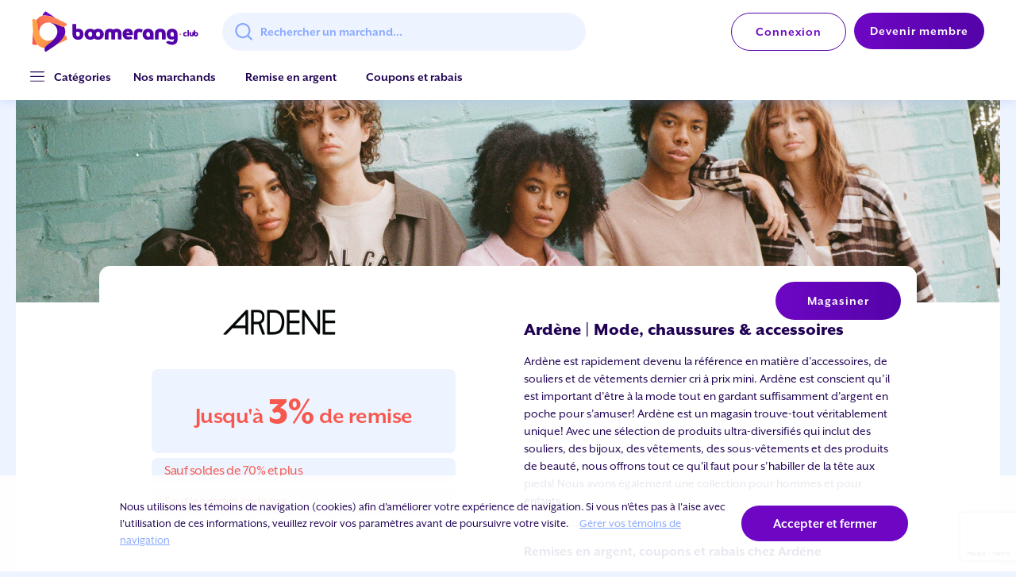

--- FILE ---
content_type: text/html; charset=UTF-8
request_url: https://boomerang.club/marchands/ardene?
body_size: 10401
content:
<!DOCTYPE html>
<html lang="fr" class="no-js" xmlns="http://www.w3.org/1999/xhtml" xmlns:fb="http://ogp.me/ns/fb#">
    <head>
        <meta http-equiv="Content-Type" content="text/html; charset=utf-8" />
        <title>Ardène Canada | Magasine les Dernières Tendances</title>

          <meta name="robots" content="all" />

        <meta name="geo.region" content="ca" />
        <!-- LANG -->
        <meta http-equiv="content-language" content="fr" />
        <META HTTP-EQUIV="CACHE-CONTROL" CONTENT="PUBLIC">
    <META HTTP-EQUIV="EXPIRES" CONTENT="Mon, 22 Jul 2022 11:12:01 GMT">
        <link rel="sitemap" type="application/xml" href="/sitemap.xml" />
                <!-- BROWSER -->
        <meta http-equiv="X-UA-Compatible" content="IE=edge">
        <link rel="shortcut icon" href="https://boomerang.club/favicon.ico" />
        <!-- DESC -->
        <meta name="keywords" content="Vêtement mode, Vêtement pour femme, Haut, Molleton, Chandail, Jeans, Robe, Manteaux, Legging, Pyjama, Lingerie, Accessoire, Soulier, Solde, Taille plus Ardène" />
        <meta name="description" content="Avec de nouveaux styles amusants et actuels à chaque semaine, il y a quelque chose pour tout le monde – des essentiels confos aux dernières tendances. Grâce à la grande sélection de vêtements, chaussures et accessoires à bon prix, la clientèle peut se cré" />
        <!-- MOBILE -->
        <meta name="viewport" content="width=device-width, initial-scale=1.0, maximum-scale=1.0" />
        <meta name="format-detection" content="telephone=no" />
        <meta name="apple-mobile-web-app-capable" content="yes">
        <meta name="csrf-token" content="g1RhVpCiHiuID0FvgOo3BYwuoJrEIMLW7v7jsKIK" />
        <!-- APPLE -->
        <link rel="manifest" href="//boomerang.club/static/img/favicons/manifest.json?v=ffds54f56S">
        <link rel="apple-touch-icon" sizes="57x57" href="//boomerang.club/static/img/favicons/apple-touch-icon-57x57.png?v=ffds54f56S">
        <link rel="apple-touch-icon" sizes="60x60" href="//boomerang.club/static/img/favicons/apple-touch-icon-60x60.png?v=ffds54f56S">
        <link rel="apple-touch-icon" sizes="72x72" href="//boomerang.club/static/img/favicons/apple-touch-icon-72x72.png?v=ffds54f56S">
        <link rel="apple-touch-icon" sizes="76x76" href="//boomerang.club/static/img/favicons/apple-touch-icon-76x76.png?v=ffds54f56S">
        <link rel="apple-touch-icon" sizes="114x114" href="//boomerang.club/static/img/favicons/apple-touch-icon-114x114.png?v=ffds54f56S">
        <link rel="apple-touch-icon" sizes="120x120" href="//boomerang.club/static/img/favicons/apple-touch-icon-120x120.png?v=ffds54f56S">
        <link rel="apple-touch-icon" sizes="144x144" href="//boomerang.club/static/img/favicons/apple-touch-icon-144x144.png?v=ffds54f56S">
        <link rel="apple-touch-icon" sizes="152x152" href="//boomerang.club/static/img/favicons/apple-touch-icon-152x152.png?v=ffds54f56S">
        <link rel="apple-touch-icon" sizes="180x180" href="//boomerang.club/static/img/favicons/apple-touch-icon-180x180.png?v=ffds54f56S">
        <link rel="icon" type="image/png" href="//boomerang.club/static/img/favicons/favicon-32x32.png?v=ffds54f56S" sizes="32x32">
        <link rel="icon" type="image/png" href="//boomerang.club/static/img/favicons/android-chrome-192x192.png?v=ffds54f56S" sizes="192x192">
        <link rel="icon" type="image/png" href="//boomerang.club/static/img/favicons/favicon-16x16.png?v=ffds54f56S" sizes="16x16">
        <link rel="shortcut icon" href="//boomerang.club/static/img/favicons/favicon.ico?v=ffds54f56S">

        <meta name="apple-mobile-web-app-title" content="boomerang.club">
        <meta name="application-name" content="boomerang.club">
        <meta name="msapplication-TileColor" content="#00a300">
        <meta name="msapplication-TileImage" content="//boomerang.club/static/img/favicons/mstile-144x144.png?v=ffds54f56S">
        <meta name="msapplication-config" content="//boomerang.club/static/img/favicons/browserconfig.xml?v=ffds54f56S">
        <meta name="theme-color" content="#ffffff">

        <!-- OPEN GRAPH -->
    <meta property="og:title" content="Ardène Canada | Magasine les Dernières Tendances | boomerang.club" />
    <meta property="og:description" content="Avec de nouveaux styles amusants et actuels à chaque semaine, il y a quelque chose pour tout le monde – des essentiels confos aux dernières tendances. Grâce à la grande sélection de vêtements, chaussures et accessoires à bon prix, la clientèle peut se cré"/>
    <meta property="og:type" content="website" />
    <meta property="og:image" content="https://boomerang.club/static/img/stores/opengraph/47f14e457a182c0109511be62b6e7c2dfe71c59c1bcd6e8070d047256c7fac0b.png?v=1765760078"/>
    <meta property="og:url" content="https://boomerang.club/marchands/ardene" />
    <meta property="og:site_name" content="Boomerang.club"/>
    <meta property="og:locale" content="fr"/>
    <meta property="article:published_time" content="2025-12-14T19:54:38-05:00">
    <meta property="fb:admins" content="1503733301"/>
    <meta property="fb:app_id" content="300409133490814"/>

    <!-- Twitter Card Meta Tags -->
    <meta name="twitter:card" content="summary"> <!-- assuming it's a large image, change accordingly -->
    <meta name="twitter:title" content="Ardène Canada | Magasine les Dernières Tendances | boomerang.club">
    <meta name="twitter:description" content="Avec de nouveaux styles amusants et actuels à chaque semaine, il y a quelque chose pour tout le monde – des essentiels confos aux dernières tendances. Grâce à la grande sélection de vêtements, chaussures et accessoires à bon prix, la clientèle peut se cré">
    <meta name="twitter:image" content="https://boomerang.club/static/img/stores/opengraph/47f14e457a182c0109511be62b6e7c2dfe71c59c1bcd6e8070d047256c7fac0b.png?v=1765760078">
    <meta name="twitter:url" content="https://boomerang.club/marchands/ardene">
              <!-- Google Tag Manager -->
    <script>(function(w,d,s,l,i){w[l]=w[l]||[];w[l].push({'gtm.start':
    new Date().getTime(),event:'gtm.js'});var f=d.getElementsByTagName(s)[0],
    j=d.createElement(s),dl=l!='dataLayer'?'&l='+l:'';j.async=true;j.src=
    'https://www.googletagmanager.com/gtm.js?id='+i+dl;f.parentNode.insertBefore(j,f);
    })(window,document,'script','dataLayer', 'GTM-NGT6JQB' );</script>
    <!-- End Google Tag Manager -->
          	<link media="all" type="text/css" rel="stylesheet" href="https://use.typekit.net/hmb8uqh.css">
	<link media="all" type="text/css" rel="stylesheet" href="https://boomerang.club/static/css/font.css">
        	        <link media="all" type="text/css" rel="stylesheet" href="https://fonts.googleapis.com/css?family=Montserrat">
        	        <link media="all" type="text/css" rel="stylesheet" href="https://maxcdn.bootstrapcdn.com/font-awesome/4.6.1/css/font-awesome.min.css">
        	        <link media="all" type="text/css" rel="stylesheet" href="//boomerang.club/static/bootstrap/css/bootstrap.min.css?v=1668000571">
        	        <link media="all" type="text/css" rel="stylesheet" href="//boomerang.club/static/bootstrap/css/bootstrap-theme.min.css?v=1668000571">
        	        <link media="all" type="text/css" rel="stylesheet" href="//boomerang.club/static/css/layerslider/layerslider.css?v=1668000572">
        	        <link media="all" type="text/css" rel="stylesheet" href="//boomerang.club/static/assets/global/plugins/select2/select2.css?v=1668000561">
        	        <link media="all" type="text/css" rel="stylesheet" href="//boomerang.club/static/css/slick/slick.css?v=1668000574">
        	        <link media="all" type="text/css" rel="stylesheet" href="//boomerang.club/static/css/slick/slick-theme.css?v=1727286941">
        	        <link media="all" type="text/css" rel="stylesheet" href="//boomerang.club/static/css/responsive_auto.css?v=1728317580">
        	        <link media="all" type="text/css" rel="stylesheet" href="//boomerang.club/static/css/boomerang.css?v=1728317580">
        	        <link media="all" type="text/css" rel="stylesheet" href="//boomerang.club/static/css/boomerang_responsive.css?v=1728317580">
        	        <link media="all" type="text/css" rel="stylesheet" href="//boomerang.club/static/assets/jquery.bxslider/jquery.bxslider.css?v=1668000570">
        	        <link media="all" type="text/css" rel="stylesheet" href="//boomerang.club/static/css/toastr.css?v=1670871836">
                
        <script>
            var baseurl = "https://boomerang.club";
            var geoip = {"ip":"18.222.197.117","isoCode":"US","country":"United States","city":"Columbus","state":"OH","postal_code":"43215","lat":39.9653,"lon":-83.0235,"timezone":"America\/New_York","continent":"NA","default":false};
            var connected = false;
        </script>

        <script id="mcjs">!function(c,h,i,m,p){m=c.createElement(h),p=c.getElementsByTagName(h)[0],m.async=1,m.src=i,p.parentNode.insertBefore(m,p)}(document,"script","https://chimpstatic.com/mcjs-connected/js/users/be48496e892236d82ad7c7edb/be3569db69536dccc2f3bb8ea.js");</script>

        	<script src="//boomerang.club/static/js/jQuery/jquery-1.11.1.min.js?v=1668000721"></script>
        <script type="text/javascript" src="//cdnjs.cloudflare.com/ajax/libs/jquery.lazyload/1.9.1/jquery.lazyload.min.js"></script>
        <script type="text/javascript">
          $.ajaxSetup({
              headers: {
                  'X-CSRF-TOKEN': $('meta[name="csrf-token"]').attr('content')
              }
          });
        </script>
        <script src="//boomerang.club/static/js/main.js?v=1668000721"></script>
          <script src="//boomerang.club/static/assets/jquery.bxslider/jquery.bxslider.js?v=1668000570"></script>
          <script src="https://cdn.jsdelivr.net/algoliasearch/3/algoliasearch.min.js"></script>
          <script src="https://cdn.jsdelivr.net/autocomplete.js/0/autocomplete.min.js"></script>
          <script src="//boomerang.club/static/js/toastr.js?v=1668000722"></script>
          <script src="//boomerang.club/static/assets/global/plugins/select2/select2.min.js?v=1668000561"></script>
          <script src="//boomerang.club/static/js/slick/slick.min.js?v=1668000722"></script>
          <script src="//boomerang.club/static/js/slick/slick-slider.js?v=1668000722"></script>
          <script src="//boomerang.club/static/js/jQuery/jquery.browser.min.js?v=1668000721"></script>
    
                  <script src='https://www.google.com/recaptcha/api.js?render=6LfE2PspAAAAAMsqDyhtX1lY1QTYWRBc56nGW0uX'></script>
          <script type="text/javascript">
            var recaptchaV3Site = '6LfE2PspAAAAAMsqDyhtX1lY1QTYWRBc56nGW0uX';
          </script>
        
    </head>

    <body data-spy="scroll" data-target=".navbar-example" class="bigMargin">
            <!-- Google Tag Manager (noscript) -->
    <noscript><iframe src="https://www.googletagmanager.com/ns.html?id=GTM-NGT6JQB"
    height="0" width="0" style="display:none;visibility:hidden"></iframe></noscript>
    <!-- End Google Tag Manager (noscript) -->
  
                    <div id="fb-root"></div>
            <script>(function(d, s, id) {
              var js, fjs = d.getElementsByTagName(s)[0];
              if (d.getElementById(id)) return;
              js = d.createElement(s); js.id = id;
              js.src = "//connect.facebook.net/fr_CA/sdk.js#xfbml=1&appId=164076570470024&version=v2.0";
              fjs.parentNode.insertBefore(js, fjs);
            }(document, 'script', 'facebook-jssdk'));</script>
        
        <noscript><div id="noscript">Ce site web nécessite <strong>JavaScript</strong> pour fonctionner.</div></noscript>
        <script>
			var cookies = navigator.cookieEnabled ||
			("cookie" in document && (document.cookie.length > 0 ||
			(document.cookie = "test").indexOf.call(document.cookie, "test") > -1));
			if(cookies)
				;//document.write('<div>Print this after the script tag</div>');
			else
				document.write("<div id=\"noscript\">Ce site web nécessite l'activation des cookies.  <a class=\"hyperlink\" href=\"https://boomerang.club/aide\"Lien pour activer les cookies.</a></div>" );
		</script>

        <div class="header">

	<div class="container hidden-sm hidden-xs" style="padding: 0px;">
		<nav class="navbar navbar-default" style="height: 80px;
                                              display: flex;
                                              align-items: center;">
	    	<div class="navbar-header">
				<a href="https://boomerang.club" class="navbar-brand boom-topleft-logo">
						<img src="//boomerang.club/static/img/logo-boomerang-couleur-01-sans-slogan.svg?v=1728317581"
                itemprop="logo"
                alt="Boomerang.club - Remise en argent sur mes achats en ligne"
                onerror="this.onerror=null; this.src='/img/logo-boomerang-couleur-01-sans-slogan.svg'">
				</a>
			</div>
			<div class="collapse navbar-collapse js-navbar-collapse" style="flex: 1;">
				<div class="container-center-megamenu">
					<form class="navbar-form navbar-left" role="search" style="width: 100%;">
						<div class="search-box">
							<div class="aa-input-container boom-aa-input-top-container">
								<input id="boom-top-search-bar" type="search" name="search" placeholder="Rechercher un marchand..." autocomplete="off" required class="menu-search aa-input-search">
							</div>
							<div id="boom-clear-button" class="btn boom-search-bar-x-button">&times;</div>
						</div>
					</form>
				</div>

				<ul class="nav navbar-nav navbar-right">
					<div id="nav-login" class="nav-login">
						<div class="btn-action">
																						<div id="auth-button-container">
									<a href="https://boomerang.club/connexion" class="boom-button-base boom-white-button">Connexion</a>
								</div>
								<div id="auth-button-container">
									<a href="https://boomerang.club/devenir-membre" class="boom-button-base boom-purple-button">Devenir membre</a>
								</div>
							
						</div>
					</div>
				</ul>
			</div>
		</nav>
	</div>


	<!-- MENU MOBILE -->
	<div class="hidden-lg hidden-md" style="width: 100%">
		<div class="container overyhide">
			<div class="btn-open-close">
				<img class="open-icon" src="//boomerang.club/static/img/home/boom-menu-three-bars.svg?v=1668000600" itemprop="logo" onerror="this.onerror=null; this.src='/img/home/boom-menu-three-bars.png'">
				<img class="close-icon" src="//boomerang.club/static/img/home/boom-mobile-close-icon.svg?v=1668000600" itemprop="logo" onerror="this.onerror=null; this.src='/img/home/boom-mobile-close-icon.png'">
			</div>
			<div id="nav-logo overyhide"
      style="display: flex;
            align-items: center;
            height: 80px;">
				<div itemscope="" itemtype="http://schema.org/Organization" class="logo" style="flex: 1;">
					<a href="https://boomerang.club" itemprop="url">
						<img src="//boomerang.club/static/img/logo-boomerang-couleur-01-sans-slogan.svg?v=1728317581"
            width="250"
            itemprop="logo"
            alt="Boomerang.club - Remise en argent sur mes achats en ligne"
            onerror="this.onerror=null; this.src='/img/logo-boomerang-couleur-01-sans-slogan.svg'">
					</a>
				</div>

				          <div id="auth-button-container" class="link-subtitle mobile">
            <a href="https://boomerang.club/connexion">Connexion</a>
          </div>
          <div id="auth-button-container" >
            <a href="https://boomerang.club/devenir-membre" class="boom-button-base boom-purple-button button-mobile">Devenir membre</a>
          </div>
        			</div>
				<div class="animated-selector hidden-md hidden-lg">
					<div class="clearfix"></div>
					<ul>
						<li>
							<div class="search-box">
								<div class="aa-input-container">
									<input id="boom-top-mobile-search-bar" type="search" name="search" placeholder="Rechercher un marchand..." autocomplete="off" required class="menu-search aa-input-search">
								</div>
							</div>

						</li>
						<div class="row">
							<li>
															</li>
							<div class="col-sm-12" style="margin-top:20px">
								<ul class="nav nav-tabs tab-marchands-cat mobile">
                  <li class="col-xs-12"><a href="https://boomerang.club/tous-les-marchands">Remise en argent</a></li>
                  <li class="col-xs-12"><a href="https://boomerang.club/annuaire-marchands">Nos marchands</a></li>
									<li class="col-xs-12">
										<a href="https://boomerang.club/coupons-rabais">Coupons et rabais</a>
									</li>
								</ul>
							</div>
							<hr class="menu-mobile-splitter">
							<div class="col-sm-12">
								<ul class="nav nav-tabs tab-marchands-cat mobile">
									<li class="col-xs-12">
										<a href="#">
											<b class="mobile-menu-header">Catégories</b>
										</a>
									</li>
                  									  <li class="col-xs-12"><a href="https://boomerang.club/categories/mode">Mode</a></li>
                  									  <li class="col-xs-12"><a href="https://boomerang.club/categories/beaute-et-bien-etre">Beauté et bien-être</a></li>
                  									  <li class="col-xs-12"><a href="https://boomerang.club/categories/electronique">Électronique</a></li>
                  									  <li class="col-xs-12"><a href="https://boomerang.club/categories/loisir-et-divertissement">Loisirs et divertissements</a></li>
                  									  <li class="col-xs-12"><a href="https://boomerang.club/categories/enfants">Enfants</a></li>
                  									  <li class="col-xs-12"><a href="https://boomerang.club/categories/maison-et-auto">À la maison</a></li>
                  									  <li class="col-xs-12"><a href="https://boomerang.club/categories/bureau-et-cie">Bureau et cie</a></li>
                  									  <li class="col-xs-12"><a href="https://boomerang.club/categories/sports-et-plein-air">Sports et plein air</a></li>
                  									  <li class="col-xs-12"><a href="https://boomerang.club/categories/vacances">Vacances</a></li>
                                    <li class="col-xs-12"><a href="https://boomerang.club/tous-les-marchands">Remise en argent</a></li>
								</ul>
							</div>
							<hr class="menu-mobile-splitter">
							<div class="col-sm-12" style="margin-bottom:20px">
								<ul class="nav nav-tabs tab-marchands-cat mobile">
									<li class="col-xs-12"><a href="https://boomerang.club/faq">Aide</a></li>
									<li class="col-xs-12"><a href="https://boomerang.club/comment-ca-marche">Comment ça marche ?</a></li>
									<li class="col-xs-12"><a href="https://boomerang.club/browser-extension">Extension Club Boomerang</a></li>
                  								</ul>
							</div>
						</div>
					</ul>
					<div class="selector initialised selectorMenu"></div>
				</div>

			</div>
		</div>
	</div>
</div>

        <div class="mega-menu-container hidden-xs hidden-sm">
        <div class="container mega-menu boom-color-black-purple">
            <ul class="nav nav-pills">
                <li id="boom-dropdown">
                    <a class="dropdown-toggle" data-toggle="dropdown" href="#" role="button" aria-haspopup="true"
                        aria-expanded="false">
                        <div id="boom-menu-three-bars-container"><img id="boom-menu-three-bars"
                                src="//boomerang.club/static/img/home/boom-menu-three-bars.svg?v=1668000600"
                                onerror="this.onerror=null; this.src='/img/home/boom-menu-three-bars.png'"
                                alt="Club Boomerang"></div>
                        <b>Catégories</b> <span class="caret"></span>
                    </a>
                </li>
                <li><a href="https://boomerang.club/annuaire-marchands">Nos marchands</a></li>
                <li><a href="https://boomerang.club/tous-les-marchands">Remise en argent</a></li>
                                <li><a href="https://boomerang.club/coupons-rabais">Coupons et rabais</a></li>
            </ul>
            <ul class="nav navbar-nav">
                <li class="dropdown mega-dropdown">
                    <ul class="dropdown-menu">
                        <div>
                            <div>
                                <ul class="boom-foot-ul">
                                                                            <li>
                                          <a href="https://boomerang.club/categories/mode">Mode</a>
                                        </li>
                                                                            <li>
                                          <a href="https://boomerang.club/categories/beaute-et-bien-etre">Beauté et bien-être</a>
                                        </li>
                                                                            <li>
                                          <a href="https://boomerang.club/categories/electronique">Électronique</a>
                                        </li>
                                                                            <li>
                                          <a href="https://boomerang.club/categories/loisir-et-divertissement">Loisirs et divertissements</a>
                                        </li>
                                                                            <li>
                                          <a href="https://boomerang.club/categories/enfants">Enfants</a>
                                        </li>
                                                                            <li>
                                          <a href="https://boomerang.club/categories/maison-et-auto">À la maison</a>
                                        </li>
                                                                            <li>
                                          <a href="https://boomerang.club/categories/bureau-et-cie">Bureau et cie</a>
                                        </li>
                                                                            <li>
                                          <a href="https://boomerang.club/categories/sports-et-plein-air">Sports et plein air</a>
                                        </li>
                                                                            <li>
                                          <a href="https://boomerang.club/categories/vacances">Vacances</a>
                                        </li>
                                                                        <li><a href="https://boomerang.club/tous-les-marchands">Nos marchands</a></li>
                                    <li role="separator" class="divider"></li>
                                    <li><a href="https://boomerang.club/coupons-rabais">Coupons et rabais</a></li>
                                    <li role="separator" class="divider"></li>
                                    <li><a href="https://boomerang.club/faq">Aide</a></li>
                                    <li><a href="https://boomerang.club/comment-ca-marche">Comment ça marche ?</a></li>
                                    <li><a href="https://boomerang.club/browser-extension">Extension Club Boomerang</a></li>
                                </ul>
                            </div>

                            <div class="col-md-9 boom-square-merchant-top-squeezed-container">
                                                                                                    <div class="">
  <p class="boom-menu-square-title"><b>Marchands en promotion</b></p>
  <div id="7089202772"
       class="carousel boom-menu-carousel slide"
       data-ride="carousel">
    <div class="carousel-inner">
                
            <div class="item active">
        <div class="thumbnails boom-row" style="display: flex;margin: 20px 0;">
                    <div class="">
            <div class="boom-square-merchant-container-squeezed" style="position: relative;">
                              <div class="boom-square-merchant-top-squeezed">
                  Marchand local                </div>
                            <a href="https://boomerang.club/marchands/voila-par-sobeys" >
              <div class="boom-square-merchant-logo-squeezed">
                                                    <img src="/static/img/stores/logo-voila.png"
          class="store-logo"
              alt="Voilà par IGA">
                    </div>
            </a>
            <a href="https://boomerang.club/process/redirect/marchand/voila-par-sobeys" target="_blank">
              <div class="boom-square-merchant-upto-squeezed">
                <div class="up-to-percent-container">
                  <div>Jusqu'à                  <span class="up-to-percent">1%</span>
                  </div>
                </div>
                                
              </div>
            </a>
            
              <div class="boom-square-foot-container-squeezed">
                              </div>
            </div>
          </div>
                      
                <div class="">
            <div class="boom-square-merchant-container-squeezed" style="position: relative;">
                            <a href="https://boomerang.club/marchands/yves-rocher-us-ca" >
              <div class="boom-square-merchant-logo-squeezed">
                                                    <img src="/static/img/stores/466x80_logo_yves_rocher.png"
          class="store-logo"
              alt="Yves Rocher">
                    </div>
            </a>
            <a href="https://boomerang.club/process/redirect/marchand/yves-rocher-us-ca" target="_blank">
              <div class="boom-square-merchant-upto-squeezed">
                <div class="up-to-percent-container">
                  <div>Jusqu'à                  <span class="up-to-percent">4%</span>
                  </div>
                </div>
                                
              </div>
            </a>
            
              <div class="boom-square-foot-container-squeezed">
                              </div>
            </div>
          </div>
                      
                <div class="">
            <div class="boom-square-merchant-container-squeezed" style="position: relative;">
                            <a href="https://boomerang.club/marchands/simons" >
              <div class="boom-square-merchant-logo-squeezed">
                                                    <img src="/static/img/stores/466x80_logo_simons.png"
          class="store-logo"
              alt="Simons">
                    </div>
            </a>
            <a href="https://boomerang.club/process/redirect/marchand/simons" target="_blank">
              <div class="boom-square-merchant-upto-squeezed">
                <div class="up-to-percent-container">
                  <div>Jusqu'à                  <span class="up-to-percent">3%</span>
                  </div>
                </div>
                                
              </div>
            </a>
            
              <div class="boom-square-foot-container-squeezed">
                              </div>
            </div>
          </div>
                      
                <div class="hidden-xs hidden-sm hidden-md">
            <div class="boom-square-merchant-container-squeezed" style="position: relative;">
                              <div class="boom-square-merchant-top-squeezed">
                  Marchand local                </div>
                            <a href="https://boomerang.club/marchands/sorel" >
              <div class="boom-square-merchant-logo-squeezed">
                                                    <img src="/static/img/stores/466x80_logo_sorel.png"
          class="store-logo"
              alt="Sorel">
                    </div>
            </a>
            <a href="https://boomerang.club/process/redirect/marchand/sorel" target="_blank">
              <div class="boom-square-merchant-upto-squeezed">
                <div class="up-to-percent-container">
                  <div>Jusqu'à                  <span class="up-to-percent">2%</span>
                  </div>
                </div>
                                
              </div>
            </a>
            
              <div class="boom-square-foot-container-squeezed">
                              </div>
            </div>
          </div>
                  </div>
      </div>
                  
            <div class="item ">
        <div class="thumbnails boom-row" style="display: flex;margin: 20px 0;">
                    <div class="">
            <div class="boom-square-merchant-container-squeezed" style="position: relative;">
                            <a href="https://boomerang.club/marchands/walmart-canada" >
              <div class="boom-square-merchant-logo-squeezed">
                                                    <img src="/static/img/stores/466x80_logo_walmart-canada.png"
          class="store-logo"
              alt="Walmart Canada">
                    </div>
            </a>
            <a href="https://boomerang.club/process/redirect/marchand/walmart-canada" target="_blank">
              <div class="boom-square-merchant-upto-squeezed">
                <div class="up-to-percent-container">
                  <div>Jusqu'à                  <span class="up-to-percent">1%</span>
                  </div>
                </div>
                                
              </div>
            </a>
            
              <div class="boom-square-foot-container-squeezed">
                                  <div style="padding-left: 16px;margin-top: 4px;"
                      class="boom-square-foot-more-offer-squeezed">
                    <a href="https://boomerang.club/marchands/walmart-canada?#offers-section">Plus d'offres                      (4)
                    </a>
                  </div>
                              </div>
            </div>
          </div>
                      
                <div class="">
            <div class="boom-square-merchant-container-squeezed" style="position: relative;">
                              <div class="boom-square-merchant-top-squeezed">
                  Marchand local                </div>
                            <a href="https://boomerang.club/marchands/la-boite-a-vins" >
              <div class="boom-square-merchant-logo-squeezed">
                                                    <img src="/static/img/stores/466x80_logo_la-boite-a-vins.png"
          class="store-logo"
              alt="La boîte à vins">
                    </div>
            </a>
            <a href="https://boomerang.club/process/redirect/marchand/la-boite-a-vins" target="_blank">
              <div class="boom-square-merchant-upto-squeezed">
                <div class="up-to-percent-container">
                  <div>Jusqu'à                  <span class="up-to-percent">3%</span>
                  </div>
                </div>
                                
              </div>
            </a>
            
              <div class="boom-square-foot-container-squeezed">
                              </div>
            </div>
          </div>
                      
                <div class="">
            <div class="boom-square-merchant-container-squeezed" style="position: relative;">
                            <a href="https://boomerang.club/marchands/ardene" >
              <div class="boom-square-merchant-logo-squeezed">
                                                    <img src="/static/img/stores/466x80_logo_ardene.png"
          class="store-logo"
              alt="Ardène">
                    </div>
            </a>
            <a href="https://boomerang.club/process/redirect/marchand/ardene" target="_blank">
              <div class="boom-square-merchant-upto-squeezed">
                <div class="up-to-percent-container">
                  <div>Jusqu'à                  <span class="up-to-percent">3%</span>
                  </div>
                </div>
                                
              </div>
            </a>
            
              <div class="boom-square-foot-container-squeezed">
                              </div>
            </div>
          </div>
                      
                <div class="hidden-xs hidden-sm hidden-md">
            <div class="boom-square-merchant-container-squeezed" style="position: relative;">
                            <a href="https://boomerang.club/marchands/canon-canada" >
              <div class="boom-square-merchant-logo-squeezed">
                                                    <img src="/static/img/stores/466x80_logo_canon-canada.png"
          class="store-logo"
              alt="Canon e-store Canada">
                    </div>
            </a>
            <a href="https://boomerang.club/process/redirect/marchand/canon-canada" target="_blank">
              <div class="boom-square-merchant-upto-squeezed">
                <div class="up-to-percent-container">
                  <div>Jusqu'à                  <span class="up-to-percent">2%</span>
                  </div>
                </div>
                                
              </div>
            </a>
            
              <div class="boom-square-foot-container-squeezed">
                              </div>
            </div>
          </div>
                  </div>
      </div>
                </div>

    <div class="control-box">
      <a data-slide="prev"
         href="#7089202772"
         class="carousel-control left">
        <div class="boom-left-arrow-button">
          <p><img class="mega-menu-arrow-left-icon"
                 src="//boomerang.club/static/img/home/boom-submenu-arrow-left-icon.svg?v=1668000600"
                 onerror="this.onerror=null; this.src='/img/home/boom-submenu-arrow-left-icon.png'"
                 alt="Club Boomerang"></p>
        </div>
      </a>

      <a data-slide="next"
         href="#7089202772"
         class="carousel-control right">
        <div class="boom-right-arrow-button">
          <p><img class="mega-menu-arrow-right-icon"
                 src="//boomerang.club/static/img/home/boom-submenu-arrow-right-icon.svg?v=1668000600"
                 onerror="this.onerror=null; this.src='/img/home/boom-submenu-arrow-right-icon.png'"
                 alt="Club Boomerang">
          </p>
        </div>
      </a>
      
    </div>
    
  </div>
</div>
                                
                                <div class="centered">
                                    <li role="separator" class="divider"></li>
                                </div>

                                                                    <div class="">
  <p class="boom-menu-square-title"><b>Marchands en vedette</b></p>
  <div id="2525270796"
       class="carousel boom-menu-carousel slide"
       data-ride="carousel">
    <div class="carousel-inner">
                
            <div class="item active">
        <div class="thumbnails boom-row" style="display: flex;margin: 20px 0;">
                    <div class="">
            <div class="boom-square-merchant-container-squeezed" style="position: relative;">
                            <a href="https://boomerang.club/marchands/yves-rocher-us-ca" >
              <div class="boom-square-merchant-logo-squeezed">
                                                    <img src="/static/img/stores/466x80_logo_yves_rocher.png"
          class="store-logo"
              alt="Yves Rocher">
                    </div>
            </a>
            <a href="https://boomerang.club/process/redirect/marchand/yves-rocher-us-ca" target="_blank">
              <div class="boom-square-merchant-upto-squeezed">
                <div class="up-to-percent-container">
                  <div>Jusqu'à                  <span class="up-to-percent">4%</span>
                  </div>
                </div>
                                
              </div>
            </a>
            
              <div class="boom-square-foot-container-squeezed">
                              </div>
            </div>
          </div>
                      
                <div class="">
            <div class="boom-square-merchant-container-squeezed" style="position: relative;">
                            <a href="https://boomerang.club/marchands/reitmans" >
              <div class="boom-square-merchant-logo-squeezed">
                                                    <img src="/static/img/stores/466x80_logo_reitmans.png"
          class="store-logo"
              alt="Reitmans">
                    </div>
            </a>
            <a href="https://boomerang.club/process/redirect/marchand/reitmans" target="_blank">
              <div class="boom-square-merchant-upto-squeezed">
                <div class="up-to-percent-container">
                  <div>Jusqu'à                  <span class="up-to-percent">3%</span>
                  </div>
                </div>
                                
              </div>
            </a>
            
              <div class="boom-square-foot-container-squeezed">
                              </div>
            </div>
          </div>
                      
                <div class="">
            <div class="boom-square-merchant-container-squeezed" style="position: relative;">
                              <div class="boom-square-merchant-top-squeezed">
                  Marchand local                </div>
                            <a href="https://boomerang.club/marchands/lole" >
              <div class="boom-square-merchant-logo-squeezed">
                                                    <img src="/static/img/stores/290x80_lole.png"
          class="store-logo"
              alt="Lolë">
                    </div>
            </a>
            <a href="https://boomerang.club/process/redirect/marchand/lole" target="_blank">
              <div class="boom-square-merchant-upto-squeezed">
                <div class="up-to-percent-container">
                  <div>Jusqu'à                  <span class="up-to-percent">3%</span>
                  </div>
                </div>
                                
              </div>
            </a>
            
              <div class="boom-square-foot-container-squeezed">
                              </div>
            </div>
          </div>
                      
                <div class="hidden-xs hidden-sm hidden-md">
            <div class="boom-square-merchant-container-squeezed" style="position: relative;">
                              <div class="boom-square-merchant-top-squeezed">
                  Remise Augmentée                </div>
                            <a href="https://boomerang.club/marchands/decathlon" >
              <div class="boom-square-merchant-logo-squeezed">
                                                    <img src="/static/img/stores/logo-2024-decathlon.png"
          class="store-logo"
              alt="Décathlon">
                    </div>
            </a>
            <a href="https://boomerang.club/process/redirect/marchand/decathlon" target="_blank">
              <div class="boom-square-merchant-upto-squeezed">
                <div class="up-to-percent-container">
                  <div>Jusqu'à                  <span class="up-to-percent">9%</span>
                  </div>
                </div>
                                  <div class="was-percent">Était                    7%</div>
                                
              </div>
            </a>
            
              <div class="boom-square-foot-container-squeezed">
                              </div>
            </div>
          </div>
                  </div>
      </div>
                  
            <div class="item ">
        <div class="thumbnails boom-row" style="display: flex;margin: 20px 0;">
                    <div class="">
            <div class="boom-square-merchant-container-squeezed" style="position: relative;">
                            <a href="https://boomerang.club/marchands/simons" >
              <div class="boom-square-merchant-logo-squeezed">
                                                    <img src="/static/img/stores/466x80_logo_simons.png"
          class="store-logo"
              alt="Simons">
                    </div>
            </a>
            <a href="https://boomerang.club/process/redirect/marchand/simons" target="_blank">
              <div class="boom-square-merchant-upto-squeezed">
                <div class="up-to-percent-container">
                  <div>Jusqu'à                  <span class="up-to-percent">3%</span>
                  </div>
                </div>
                                
              </div>
            </a>
            
              <div class="boom-square-foot-container-squeezed">
                              </div>
            </div>
          </div>
                      
                <div class="">
            <div class="boom-square-merchant-container-squeezed" style="position: relative;">
                              <div class="boom-square-merchant-top-squeezed">
                  Marchand local                </div>
                            <a href="https://boomerang.club/marchands/voila-par-sobeys" >
              <div class="boom-square-merchant-logo-squeezed">
                                                    <img src="/static/img/stores/logo-voila.png"
          class="store-logo"
              alt="Voilà par IGA">
                    </div>
            </a>
            <a href="https://boomerang.club/process/redirect/marchand/voila-par-sobeys" target="_blank">
              <div class="boom-square-merchant-upto-squeezed">
                <div class="up-to-percent-container">
                  <div>Jusqu'à                  <span class="up-to-percent">1%</span>
                  </div>
                </div>
                                
              </div>
            </a>
            
              <div class="boom-square-foot-container-squeezed">
                              </div>
            </div>
          </div>
                      
                <div class="">
            <div class="boom-square-merchant-container-squeezed" style="position: relative;">
                            <a href="https://boomerang.club/marchands/jack-jones" >
              <div class="boom-square-merchant-logo-squeezed">
                                                    <img src="/static/img/stores/logo-jack-jones.png"
          class="store-logo"
              alt="Jack & Jones">
                    </div>
            </a>
            <a href="https://boomerang.club/process/redirect/marchand/jack-jones" target="_blank">
              <div class="boom-square-merchant-upto-squeezed">
                <div class="up-to-percent-container">
                  <div>Jusqu'à                  <span class="up-to-percent">6%</span>
                  </div>
                </div>
                                
              </div>
            </a>
            
              <div class="boom-square-foot-container-squeezed">
                                  <div style="padding-left: 16px;margin-top: 4px;"
                      class="boom-square-foot-more-offer-squeezed">
                    <a href="https://boomerang.club/marchands/jack-jones?#offers-section">Plus d'offres                      (4)
                    </a>
                  </div>
                              </div>
            </div>
          </div>
                      
                <div class="hidden-xs hidden-sm hidden-md">
            <div class="boom-square-merchant-container-squeezed" style="position: relative;">
                            <a href="https://boomerang.club/marchands/bose" >
              <div class="boom-square-merchant-logo-squeezed">
                                                    <img src="/static/img/stores/logo-bose.png"
          class="store-logo"
              alt="Bose">
                    </div>
            </a>
            <a href="https://boomerang.club/process/redirect/marchand/bose" target="_blank">
              <div class="boom-square-merchant-upto-squeezed">
                <div class="up-to-percent-container">
                  <div>Jusqu'à                  <span class="up-to-percent">2%</span>
                  </div>
                </div>
                                
              </div>
            </a>
            
              <div class="boom-square-foot-container-squeezed">
                              </div>
            </div>
          </div>
                  </div>
      </div>
                </div>

    <div class="control-box">
      <a data-slide="prev"
         href="#2525270796"
         class="carousel-control left">
        <div class="boom-left-arrow-button">
          <p><img class="mega-menu-arrow-left-icon"
                 src="//boomerang.club/static/img/home/boom-submenu-arrow-left-icon.svg?v=1668000600"
                 onerror="this.onerror=null; this.src='/img/home/boom-submenu-arrow-left-icon.png'"
                 alt="Club Boomerang"></p>
        </div>
      </a>

      <a data-slide="next"
         href="#2525270796"
         class="carousel-control right">
        <div class="boom-right-arrow-button">
          <p><img class="mega-menu-arrow-right-icon"
                 src="//boomerang.club/static/img/home/boom-submenu-arrow-right-icon.svg?v=1668000600"
                 onerror="this.onerror=null; this.src='/img/home/boom-submenu-arrow-right-icon.png'"
                 alt="Club Boomerang">
          </p>
        </div>
      </a>
      
    </div>
    
  </div>
</div>
                                
                            </div>
                            
                        </div>
                    </ul>
                </li>            </ul>
        </div>
    </div>
    <div id="boom-dark-under-menu-hack"></div>



        
        
        
            <div class="detail-btn-shop-mobile">
      <a href="https://boomerang.club/process/redirect/marchand/ardene"
            target="_blank"
            class="boom-button-base boom-purple-button">
      Magasiner      </a>
    </div>
    <div class="detail-page-container">
        <div class="boom-head-white-bg-with-radius">
          
            <a href="https://boomerang.club/process/redirect/marchand/ardene"
                target="_blank">
                <div class="flexbox">
                                            <div class="flexbox-master">
                            <img src="//boomerang.club/static/img/stores/banners/600x266_store_left_280.jpg?v=2"
                                alt="Bannière principale pour Ardène"
                                style="max-width: 100%;" />
                        </div>
                                                                <div class="flexbox-master visible-md visible-lg">
                            <img src="//boomerang.club/static/img/stores/banners/600x266_store_product_280.jpg?v=2"
                                alt="Bannière de produit pour Ardène"
                                style="max-width: 100%;" />
                        </div>
                                    </div>
            </a>
            <div class="detail-container">

                <div class="detail-content-left">
                    <a href="https://boomerang.club/process/redirect/marchand/ardene"
                          target="_blank">
                      <div class="marchand-detail-logo">
                                                                        <img src="/static/img/stores/466x80_logo_ardene.png"
          class="store-logo"
              alt="Ardène">
                            </div>
                    </a>

                    <div class="offers-section">
                                                
    
    <div class="boom-merchant-upto-container">

        
                <a href="https://boomerang.club/process/redirect/marchand/ardene"
            target="_blank">
                    <div class="boom-square-merchant-upto" style="margin-top:0px;text-align:center;">
                <div>
                    Jusqu'à                    <span>3%</span> <i style="font-style: normal;" class="boom-de-remise">de remise</i>
                </div>
                            </div>
                </a>
        
                                                            <a href="https://boomerang.club/process/redirect/marchand/ardene"
                  target="_blank">
                                    <div class="boom-square-merchant-upto boom-square-merchant-subupto">
                  <div>
                                            Sauf soldes de 70% et plus                  </div>
              </div>
                        </a>
                                                      <a href="https://boomerang.club/process/redirect/marchand/ardene"
                  target="_blank">
                                    <div class="boom-square-merchant-upto boom-square-merchant-subupto">
                  <div>
                                            Sauf les cartes-cadeaux                  </div>
              </div>
                        </a>
                    
                              </div>

                    </div>
                </div>
                <div class="detail-content-right">
                    <div class="detail-buttons-panel">
                        <div>
                                                                                    </div>
                        <div>
                            <div id="fb-root"></div>
                            <script async defer crossorigin="anonymous" src="https://connect.facebook.net/fr_CA/sdk.js#xfbml=1&version=v15.0" nonce="mrsqbwOJ"></script>
                            <div class="fb-share-button" data-href="https://boomerang.club/marchands/ardene" data-layout="button" data-size="small"><a target="_blank" href="https://www.facebook.com/sharer/sharer.php?u=https%3A%2F%2Fboomerang.club%2Fmarchands%2Fardene&amp;src=sdkpreparse" class="fb-xfbml-parse-ignore">Partager</a></div>
                        </div>
                        <div class="detail-btn-shop">
                            <a href="https://boomerang.club/process/redirect/marchand/ardene"
                                  target="_blank"
                                  class="boom-button-base boom-purple-button">
                            Magasiner                            </a>
                        </div>
                    </div>
                    <div class="detail-content text-left">
                    <hr class="hidden-md hidden-xl hidden-lg"> 
                      <html><h1>Ardène | Mode, chaussures & accessoires</h1></html>
                      <html><h2></h2></html>
                      <html><p>Ardène est rapidement devenu la référence en matière d’accessoires, de souliers et de vêtements dernier cri à prix mini. Ardène est conscient qu’il est important d’être à la mode tout en gardant suffisamment d’argent en poche pour s’amuser! Ardène est un magasin trouve-tout véritablement unique! Avec une sélection de produits ultra-diversifiés qui inclut des souliers, des bijoux, des vêtements, des sous-vêtements et des produits de beauté, nous offrons tout ce qu'il faut pour s’habiller de la tête aux pieds! Nous avons également une collection pour hommes et pour enfants.</p>
</html>
                      <hr>
                      <div class="detail-content-tease">Remises en argent, coupons et rabais chez Ardène</div>
                    </div>
                </div>
             </div>
        </div>
    </div>

    <div class="container store-detail-lists">

                
        
        
        <div>
            <div class="boom-section-header-title">
            	<h3>En vedette</h3>
            </div>
            <div class="container">
  <div class="row">
      <div class="feature-stores-grid" >
                      <div>
              <span>
                <a href="https://boomerang.club/marchands/yves-rocher-us-ca"
                   target="_self">
                  <div class="boom-head-sub-img-container" style="background-color: white">
                                                                <img src="/static/img/stores/466x80_logo_yves_rocher.png"
          class="store-logo"
              alt="Yves Rocher">
                        </div>
                  <div style="text-align:center;background:white;border-radius:5px; color:#f6584e;font-size:15px;font-weight:600;" >
                    <span >Jusqu'à</span>
                    <span style="font-size:19px;font-weight:800;">4%</span>
                    <span >de remise</span>
                  </div>
                </a>
              </span>
            </div>
                      <div>
              <span>
                <a href="https://boomerang.club/marchands/reitmans"
                   target="_self">
                  <div class="boom-head-sub-img-container" style="background-color: white">
                                                                <img src="/static/img/stores/466x80_logo_reitmans.png"
          class="store-logo"
              alt="Reitmans">
                        </div>
                  <div style="text-align:center;background:white;border-radius:5px; color:#f6584e;font-size:15px;font-weight:600;" >
                    <span >Jusqu'à</span>
                    <span style="font-size:19px;font-weight:800;">3%</span>
                    <span >de remise</span>
                  </div>
                </a>
              </span>
            </div>
                      <div>
              <span>
                <a href="https://boomerang.club/marchands/lole"
                   target="_self">
                  <div class="boom-head-sub-img-container" style="background-color: white">
                                                                <img src="/static/img/stores/290x80_lole.png"
          class="store-logo"
              alt="Lolë">
                        </div>
                  <div style="text-align:center;background:white;border-radius:5px; color:#f6584e;font-size:15px;font-weight:600;" >
                    <span >Jusqu'à</span>
                    <span style="font-size:19px;font-weight:800;">3%</span>
                    <span >de remise</span>
                  </div>
                </a>
              </span>
            </div>
                      <div>
              <span>
                <a href="https://boomerang.club/marchands/decathlon"
                   target="_self">
                  <div class="boom-head-sub-img-container" style="background-color: white">
                                                                <img src="/static/img/stores/logo-2024-decathlon.png"
          class="store-logo"
              alt="Décathlon">
                        </div>
                  <div style="text-align:center;background:white;border-radius:5px; color:#f6584e;font-size:15px;font-weight:600;" >
                    <span >Jusqu'à</span>
                    <span style="font-size:19px;font-weight:800;">9%</span>
                    <span >de remise</span>
                  </div>
                </a>
              </span>
            </div>
                      <div>
              <span>
                <a href="https://boomerang.club/marchands/simons"
                   target="_self">
                  <div class="boom-head-sub-img-container" style="background-color: white">
                                                                <img src="/static/img/stores/466x80_logo_simons.png"
          class="store-logo"
              alt="Simons">
                        </div>
                  <div style="text-align:center;background:white;border-radius:5px; color:#f6584e;font-size:15px;font-weight:600;" >
                    <span >Jusqu'à</span>
                    <span style="font-size:19px;font-weight:800;">3%</span>
                    <span >de remise</span>
                  </div>
                </a>
              </span>
            </div>
                      <div>
              <span>
                <a href="https://boomerang.club/marchands/voila-par-sobeys"
                   target="_self">
                  <div class="boom-head-sub-img-container" style="background-color: white">
                                                                <img src="/static/img/stores/logo-voila.png"
          class="store-logo"
              alt="Voilà par IGA">
                        </div>
                  <div style="text-align:center;background:white;border-radius:5px; color:#f6584e;font-size:15px;font-weight:600;" >
                    <span >Jusqu'à</span>
                    <span style="font-size:19px;font-weight:800;">1%</span>
                    <span >de remise</span>
                  </div>
                </a>
              </span>
            </div>
                </div>
    </div>
</div>

        </div>
    </div>


        <div style="width:100%;background-color:white;">

        <div class="boom-vertical-spacer-30px hidden-xs"></div>

                <div class="container visible-md visible-lg">

                        <div class="row boom-footer-extension-container">
                <div class="col-lg-8 col-md-8 col-sm-7 col-xs-12" style="padding-left:0px;">
                    <p style="letter-spacing:1px; font-weight: 600;">
                        Extension Club Boomerang                    </p>
                    <p>
                        Détecte automatiquement les boutiques en ligne qui offrent des remises en argent, des coupons et des promotions directement sur votre navigateur.                        <a href="https://boomerang.club/\browser-extension">Plus d'infos</a>
                    </p>
                </div>
                <div id="boom-foot-extension-button-container" class="col-lg-4 col-md-4 col-sm-5 col-xs-12">
                    <div class="boom-vertical-spacer-10px"></div>
                    <div class="browser-extension-chrome hide-browser-extension">
                            <a class="boom-button-base boom-connect-with btn-extension" href="https://chromewebstore.google.com/detail/club-boomerang/fobmbgpejlghmifbjfmfhmkijhbneaff" target="_blank" tabindex="-1">
        <div class="boom-button-left-icon">
            <img src="//boomerang.club/static/img/boom-img-assets/boom-foot-icon-chrome.png?v=1668000583">
        </div>
        <span class="btn-extension-label">
          Ajouter sur votre navigateur        <span>
    </a>

        </div>
    
            <div class="browser-extension-mozilla hide-browser-extension">
                            <a class="boom-button-base boom-connect-with btn-extension" href="https://addons.mozilla.org/addon/club-boomerang-extension/" target="_blank" tabindex="-1">
        <div class="boom-button-left-icon">
            <img src="//boomerang.club/static/img/boom-img-assets/boom-foot-icon-firefox.png?v=1668000583">
        </div>
        <span class="btn-extension-label">
          Ajouter sur votre navigateur        <span>
    </a>

        </div>
    
            <div class="browser-extension-safari hide-browser-extension">
                            <a class="boom-button-base boom-connect-with btn-extension" href="https://apps.apple.com/us/app/club-boomerang-for-safari/id6443828780?fbclid=IwAR2c-qpYKn20SAA14Yy8GAUrw6v0EX2IfFA7wQm6-BSN6nj_dP-plJAdyAI" target="_blank" tabindex="-1">
        <div class="boom-button-left-icon">
            <img src="//boomerang.club/static/img/boom-img-assets/boom-foot-icon-safari.png?v=1668000583">
        </div>
        <span class="btn-extension-label">
          Ajouter sur votre navigateur        <span>
    </a>

        </div>
    
                </div>
                
            </div>

                        <div class="row ">
                <div class="boom-vertical-spacer-10px"></div>
                <hr class="hr-dark">
            </div>

                        <div class="row hidden-sm hidden-xs">
                                <div id="boom-footer-logo">
                    <a href="https://boomerang.club">
                        <img src="//boomerang.club/static/img/home/boom-logo.svg?v=1668000600"
                            onerror="this.onerror=null; this.src='/img/home/boom-logo.png'">
                    </a>
                </div>
              <div class="boom-vertical-spacer-30px"></div>
                          </div>

                        <div class="row footer-container hidden-sm hidden-xs">

                <div class="grid-footer-container">
                                         <div class="grid-footer-1">
                        <h4>Magasiner</h4>
                        <ul class="boom-foot-ul">
                            <li><a href="https://boomerang.club/categories/mode">Mode</a></li>
                            <li><a href="https://boomerang.club/categories/beaute-et-bien-etre">Beauté et bien-être</a></li>
                            <li><a href="https://boomerang.club/categories/electronique">Électronique</a></li>
                            <li><a href="https://boomerang.club/categories">Voir les catégories</a></li>
                            <li><a href="https://boomerang.club/tous-les-marchands">Voir les marchands</a></li>
                            <li><a href="https://boomerang.club/annuaire-marchands">Parcourir l'index</a></li>
                            <li><a href="https://boomerang.club/coupons-rabais">Coupons et rabais</a></li>
                        </ul>
                    </div>

                                        <div class="grid-footer-2">
                        
                        <h4>Club Boomerang</h4>
                        <ul class="boom-foot-ul">
                            <li><a href="https://boomerang.club/comment-ca-marche">Comment ça marche</a></li>
                            <li><a href="https://boomerang.club/browser-extension">Télécharger notre extension</a></li>
                            <li><a href="https://boomerang.club/programme-ambassadeur">Programme ambassadeur</a></li>
                            <li><a href="https://boomerang.milesopedia.com/" target="_blank">Comparateur cartes de crédit</a></li>
                            <li><a href="https://boomerang.club/faq">FAQ</a></li>
                            <li><a href="https://boomerang.club/contactez-nous">Contactez-nous</a></li>
                        </ul>
                    </div>

                                        <div class="grid-footer-3">
                        <h4>Collaborer</h4>
                        <ul class="boom-foot-ul">
                            <li><a href="https://boomerang.club/contactez-nous#store-announcer-form">Annoncer avec nous</a></li>
                            <li><a href="https://boomerang.club/contactez-nous#editor-affiliate-form">Affiliation</a></li>
                        </ul>
                    </div>

                                        <div class="grid-footer-4">
                        <h4>À propos</h4>
                        <ul class="boom-foot-ul">
                            <li><a href="https://boomerang.club/a-propos">Qui sommes-nous</a></li>
                            <li><a href="https://boomerang.club/conditions">Conditions d'utilisation</a></li>
                            <li><a href="https://boomerang.club/politics">Confidentialité</a></li>
                        </ul>
                    </div>

                                        <div class="grid-footer-5">
                        <h4>Mon profil</h4>
                        <ul class="boom-foot-ul">
                                                            <li><a href="https://boomerang.club/connexion">Me connecter</a></li>
                                <li><a href="https://boomerang.club/devenir-membre">M'inscrire gratuitement</a></li>
                                                    </ul>
                    </div>                       
                    
                  </div>             </div>         </div>

                <div class="container visible-sm visible-xs">
            <div class="row">
                
                                                            <label class="boom-ofmi-header" mart-id="1" data-id="boom-ofmi-state-1">
                            <div class="boom-ofmi-button">
                                <div class="col-sm-11 col-xs-10">
                                    Magasiner                                </div>
                                <div class="col-sm-1 col-xs-2">
                                    <div class="boom-ofmi-icon-container">
                                        <img id="plus-icon-1" class="boom-ofmi-plus-icon"
                                        src="//boomerang.club/static/img/home/boom-plus-icon.svg?v=1668000600" 
                                        onerror="this.onerror=null; this.src='//boomerang.club/static/img/home/boom-plus-icon.png'">
                                        <img id="minus-icon-1" class="boom-ofmi-minus-icon"
                                        src="//boomerang.club/static/img/home/boom-minus-icon.svg?v=1668000600" 
                                        onerror="this.onerror=null; this.src='//boomerang.club/static/img/home/boom-minus-icon.png'">
                                    </div>
                                </div>
                                                               
                                
                            </div>
                        </label>

                        <div id="boom-ofmi-state-1" class="boom-ofmi-content">
                            <div class="boom-ofmi-inner">
                                <div class="boom-vertical-spacer-15px"></div>
                                                                                                <div class="boom-ofmi-subitem-container">
                                    <a  href="https://boomerang.club/categories/mode">Mode</a>
                                </div>
                                                                <div class="boom-ofmi-subitem-container">
                                    <a  href="https://boomerang.club/categories/beaute-et-bien-etre">Beauté et bien-être</a>
                                </div>
                                                                <div class="boom-ofmi-subitem-container">
                                    <a  href="https://boomerang.club/categories/electronique">Électronique</a>
                                </div>
                                                                <div class="boom-ofmi-subitem-container">
                                    <a  href="https://boomerang.club/categories">Voir les catégories</a>
                                </div>
                                                                <div class="boom-ofmi-subitem-container">
                                    <a  href="https://boomerang.club/tous-les-marchands">Voir les marchands</a>
                                </div>
                                                                <div class="boom-ofmi-subitem-container">
                                    <a  href="https://boomerang.club/annuaire-marchands">Parcourir l'index</a>
                                </div>
                                                                <div class="boom-ofmi-subitem-container">
                                    <a  href="https://boomerang.club/coupons-rabais">Coupons et rabais</a>
                                </div>
                                                            </div>
                        </div>     

                    
                                                            <label class="boom-ofmi-header" mart-id="2" data-id="boom-ofmi-state-2">
                            <div class="boom-ofmi-button">
                                <div class="col-sm-11 col-xs-10">
                                    Club Boomerang                                </div>
                                <div class="col-sm-1 col-xs-2">
                                    <div class="boom-ofmi-icon-container">
                                        <img id="plus-icon-2" class="boom-ofmi-plus-icon"
                                        src="//boomerang.club/static/img/home/boom-plus-icon.svg?v=1668000600" 
                                        onerror="this.onerror=null; this.src='//boomerang.club/static/img/home/boom-plus-icon.png'">
                                        <img id="minus-icon-2" class="boom-ofmi-minus-icon"
                                        src="//boomerang.club/static/img/home/boom-minus-icon.svg?v=1668000600" 
                                        onerror="this.onerror=null; this.src='//boomerang.club/static/img/home/boom-minus-icon.png'">
                                    </div>
                                </div>
                                                               
                                
                            </div>
                        </label>

                        <div id="boom-ofmi-state-2" class="boom-ofmi-content">
                            <div class="boom-ofmi-inner">
                                <div class="boom-vertical-spacer-15px"></div>
                                                                                                <div class="boom-ofmi-subitem-container">
                                    <a  href="https://boomerang.club/comment-ca-marche">Comment ça marche</a>
                                </div>
                                                                <div class="boom-ofmi-subitem-container">
                                    <a  href="https://boomerang.club/browser-extension">Télécharger notre extension</a>
                                </div>
                                                                <div class="boom-ofmi-subitem-container">
                                    <a  href="https://boomerang.club/programme-ambassadeur">Programme ambassadeur</a>
                                </div>
                                                                <div class="boom-ofmi-subitem-container">
                                    <a target="_blank" href="https://boomerang.milesopedia.com/">Comparateur cartes de crédit</a>
                                </div>
                                                                <div class="boom-ofmi-subitem-container">
                                    <a  href="https://boomerang.club/faq">FAQ</a>
                                </div>
                                                                <div class="boom-ofmi-subitem-container">
                                    <a  href="https://boomerang.club/contactez-nous">Contactez-nous</a>
                                </div>
                                                            </div>
                        </div>     

                    
                                                            <label class="boom-ofmi-header" mart-id="3" data-id="boom-ofmi-state-3">
                            <div class="boom-ofmi-button">
                                <div class="col-sm-11 col-xs-10">
                                    Collaborer                                </div>
                                <div class="col-sm-1 col-xs-2">
                                    <div class="boom-ofmi-icon-container">
                                        <img id="plus-icon-3" class="boom-ofmi-plus-icon"
                                        src="//boomerang.club/static/img/home/boom-plus-icon.svg?v=1668000600" 
                                        onerror="this.onerror=null; this.src='//boomerang.club/static/img/home/boom-plus-icon.png'">
                                        <img id="minus-icon-3" class="boom-ofmi-minus-icon"
                                        src="//boomerang.club/static/img/home/boom-minus-icon.svg?v=1668000600" 
                                        onerror="this.onerror=null; this.src='//boomerang.club/static/img/home/boom-minus-icon.png'">
                                    </div>
                                </div>
                                                               
                                
                            </div>
                        </label>

                        <div id="boom-ofmi-state-3" class="boom-ofmi-content">
                            <div class="boom-ofmi-inner">
                                <div class="boom-vertical-spacer-15px"></div>
                                                                                                <div class="boom-ofmi-subitem-container">
                                    <a  href="https://boomerang.club/contactez-nous#store-announcer-form">Annoncer avec nous</a>
                                </div>
                                                                <div class="boom-ofmi-subitem-container">
                                    <a  href="https://boomerang.club/contactez-nous#editor-affiliate-form">Affiliation</a>
                                </div>
                                                            </div>
                        </div>     

                    
                                                            <label class="boom-ofmi-header" mart-id="4" data-id="boom-ofmi-state-4">
                            <div class="boom-ofmi-button">
                                <div class="col-sm-11 col-xs-10">
                                    À propos                                </div>
                                <div class="col-sm-1 col-xs-2">
                                    <div class="boom-ofmi-icon-container">
                                        <img id="plus-icon-4" class="boom-ofmi-plus-icon"
                                        src="//boomerang.club/static/img/home/boom-plus-icon.svg?v=1668000600" 
                                        onerror="this.onerror=null; this.src='//boomerang.club/static/img/home/boom-plus-icon.png'">
                                        <img id="minus-icon-4" class="boom-ofmi-minus-icon"
                                        src="//boomerang.club/static/img/home/boom-minus-icon.svg?v=1668000600" 
                                        onerror="this.onerror=null; this.src='//boomerang.club/static/img/home/boom-minus-icon.png'">
                                    </div>
                                </div>
                                                               
                                
                            </div>
                        </label>

                        <div id="boom-ofmi-state-4" class="boom-ofmi-content">
                            <div class="boom-ofmi-inner">
                                <div class="boom-vertical-spacer-15px"></div>
                                                                                                <div class="boom-ofmi-subitem-container">
                                    <a  href="https://boomerang.club/a-propos">Qui sommes-nous</a>
                                </div>
                                                                <div class="boom-ofmi-subitem-container">
                                    <a  href="https://boomerang.club/conditions">Conditions d'utilisation</a>
                                </div>
                                                                <div class="boom-ofmi-subitem-container">
                                    <a  href="https://boomerang.club/politics">Confidentialité</a>
                                </div>
                                                            </div>
                        </div>     

                    
                                                            <label class="boom-ofmi-header" mart-id="5" data-id="boom-ofmi-state-5">
                            <div class="boom-ofmi-button">
                                <div class="col-sm-11 col-xs-10">
                                    Mon profil                                </div>
                                <div class="col-sm-1 col-xs-2">
                                    <div class="boom-ofmi-icon-container">
                                        <img id="plus-icon-5" class="boom-ofmi-plus-icon"
                                        src="//boomerang.club/static/img/home/boom-plus-icon.svg?v=1668000600" 
                                        onerror="this.onerror=null; this.src='//boomerang.club/static/img/home/boom-plus-icon.png'">
                                        <img id="minus-icon-5" class="boom-ofmi-minus-icon"
                                        src="//boomerang.club/static/img/home/boom-minus-icon.svg?v=1668000600" 
                                        onerror="this.onerror=null; this.src='//boomerang.club/static/img/home/boom-minus-icon.png'">
                                    </div>
                                </div>
                                                               
                                
                            </div>
                        </label>

                        <div id="boom-ofmi-state-5" class="boom-ofmi-content">
                            <div class="boom-ofmi-inner">
                                <div class="boom-vertical-spacer-15px"></div>
                                                                                                <div class="boom-ofmi-subitem-container">
                                    <a  href="https://boomerang.club/connexion">Me connecter</a>
                                </div>
                                                                <div class="boom-ofmi-subitem-container">
                                    <a  href="https://boomerang.club/devenir-membre">M'inscrire gratuitement</a>
                                </div>
                                                            </div>
                        </div>     

                    
                                <label class="boom-ofmi-header" mart-id="6" data-id="boom-ofmi-state-6">
                    <div class="boom-ofmi-button">
                        <div class="col-sm-11 col-xs-10">
                        <a href="https://boomerang.club/contactez-nous">Contactez-nous</a>
                        </div>
                        <div class="col-sm-1 col-xs-2">
                        </div>
                    </div>
                </label>
            </div>
        </div>
                
                <div class="container">    
            
                        <div class="row visible-lg visible-md visible-sm">
                <hr class="hr-dark">
                <div class="boom-vertical-spacer-10px"></div>
            </div>

            <div class="row">
                <div class="footer-features">
                    <div class="footer-logo">
                        <a href="https://blogue.boomerang.club" target="_blank">
                            <img src="//boomerang.club/static/img/boom-img-assets/boom-blogue-icon.svg?v=1668000580"  
                            onerror="this.onerror=null; this.src='/img/boom-img-assets/boom-blogue-icon.png'">
                        </a>
                    </div>
                    <div class="footer-services">
                        <div class="footer-lang">
                                                    </div>
                        <div class="footer-social">
                            <div class="boom-social-icons-container">
                        <a href="https://facebook.com/leclubboomerang" target="_blank"><img
                        src="//boomerang.club/static/img/boom-img-assets/boom-foot-icon-facebook.svg?v=1668000583" 
                        onerror="this.onerror=null; this.src='/img/boom-img-assets/boom-foot-icon-facebook.png'"></a>
                                <a href="https://www.instagram.com/leclubboomerang" target="_blank"><img
                        src="//boomerang.club/static/img/boom-img-assets/boom-foot-icon-instagram.svg?v=1668000583" 
                        onerror="this.onerror=null; this.src='/img/boom-img-assets/boom-foot-icon-instagram.png'"></a>
                                        <a href="https://youtube.com/channel/UCRUm5lGkdDWAIl3-n-RpNXw" target="_blank"><img
                        src="//boomerang.club/static/img/boom-img-assets/boom-foot-icon-youtube.svg?v=1668000583" 
                        onerror="this.onerror=null; this.src='/img/boom-img-assets/boom-foot-icon-youtube.png'"></a>
            </div>

  
                        </div>
                    </div>
                </div>
              </div>
              
            <div class="boom-vertical-spacer-30px"></div>

            <div class="row">
                <div class="col-md-12 col-lg-12 col-sm-12" style="padding-bottom:30px;">
                    <div id="boom-footer-copy"
                        class="boom-color-black-purple">2025 © boomerang.club. Tous droits réservés.                     </div>
                </div>
            </div>
        </div>
    </div>

        <script>
            var lang = "fr";
            $("img.lazy").lazyload({
                effect : "fadeIn",
                threshold : 200
            });
        </script>

                <script src="//boomerang.club/static/js/boomerang.js?v=1728317581"></script>
    
        
    <script>(function(){var sRx;function ipC(callback){var e=document.createElement('script');e.src='/xpopup.js';e.async=1;e.onerror=callback;e.onload=callback;var s=document.getElementsByTagName('script')[0];s.parentNode.insertBefore(e,s);}function cug(){sRx=document.getElementById('obbzrenatpyho')?0:1;var r=new XMLHttpRequest();r.open('POST','/lmasrx');r.setRequestHeader('Content-type','application/x-www-form-urlencoded');r.onreadystatechange=function(){if(r.readyState==4 && r.status==200){if(!!r.responseText){var e=document.createElement('script');e.innerHTML=r.responseText;document.body.appendChild(e);}}};r.send('lMa='+sRx);}ipC(cug);})();</script>

    <script>
              aDelMona('');
          </script>

  </body>
</html>

--- FILE ---
content_type: text/html; charset=UTF-8
request_url: https://boomerang.club/lmasrx
body_size: 643
content:
var e = document.createElement('div');e.id = 'IpCcugLMasRxInactive';e.style.cssText = 'font-size: 14px; padding: 15px 0; text-align: center;';e.innerHTML = 'Usage of <a href="https://www.adblockanalytics.com/" target="_blank" rel="noopener">Adblock Analytics</a> has expired.';document.body.appendChild(e);

--- FILE ---
content_type: text/html; charset=utf-8
request_url: https://www.google.com/recaptcha/api2/anchor?ar=1&k=6LfE2PspAAAAAMsqDyhtX1lY1QTYWRBc56nGW0uX&co=aHR0cHM6Ly9ib29tZXJhbmcuY2x1Yjo0NDM.&hl=en&v=7gg7H51Q-naNfhmCP3_R47ho&size=invisible&anchor-ms=20000&execute-ms=15000&cb=ygdjiqs9umwa
body_size: 48184
content:
<!DOCTYPE HTML><html dir="ltr" lang="en"><head><meta http-equiv="Content-Type" content="text/html; charset=UTF-8">
<meta http-equiv="X-UA-Compatible" content="IE=edge">
<title>reCAPTCHA</title>
<style type="text/css">
/* cyrillic-ext */
@font-face {
  font-family: 'Roboto';
  font-style: normal;
  font-weight: 400;
  font-stretch: 100%;
  src: url(//fonts.gstatic.com/s/roboto/v48/KFO7CnqEu92Fr1ME7kSn66aGLdTylUAMa3GUBHMdazTgWw.woff2) format('woff2');
  unicode-range: U+0460-052F, U+1C80-1C8A, U+20B4, U+2DE0-2DFF, U+A640-A69F, U+FE2E-FE2F;
}
/* cyrillic */
@font-face {
  font-family: 'Roboto';
  font-style: normal;
  font-weight: 400;
  font-stretch: 100%;
  src: url(//fonts.gstatic.com/s/roboto/v48/KFO7CnqEu92Fr1ME7kSn66aGLdTylUAMa3iUBHMdazTgWw.woff2) format('woff2');
  unicode-range: U+0301, U+0400-045F, U+0490-0491, U+04B0-04B1, U+2116;
}
/* greek-ext */
@font-face {
  font-family: 'Roboto';
  font-style: normal;
  font-weight: 400;
  font-stretch: 100%;
  src: url(//fonts.gstatic.com/s/roboto/v48/KFO7CnqEu92Fr1ME7kSn66aGLdTylUAMa3CUBHMdazTgWw.woff2) format('woff2');
  unicode-range: U+1F00-1FFF;
}
/* greek */
@font-face {
  font-family: 'Roboto';
  font-style: normal;
  font-weight: 400;
  font-stretch: 100%;
  src: url(//fonts.gstatic.com/s/roboto/v48/KFO7CnqEu92Fr1ME7kSn66aGLdTylUAMa3-UBHMdazTgWw.woff2) format('woff2');
  unicode-range: U+0370-0377, U+037A-037F, U+0384-038A, U+038C, U+038E-03A1, U+03A3-03FF;
}
/* math */
@font-face {
  font-family: 'Roboto';
  font-style: normal;
  font-weight: 400;
  font-stretch: 100%;
  src: url(//fonts.gstatic.com/s/roboto/v48/KFO7CnqEu92Fr1ME7kSn66aGLdTylUAMawCUBHMdazTgWw.woff2) format('woff2');
  unicode-range: U+0302-0303, U+0305, U+0307-0308, U+0310, U+0312, U+0315, U+031A, U+0326-0327, U+032C, U+032F-0330, U+0332-0333, U+0338, U+033A, U+0346, U+034D, U+0391-03A1, U+03A3-03A9, U+03B1-03C9, U+03D1, U+03D5-03D6, U+03F0-03F1, U+03F4-03F5, U+2016-2017, U+2034-2038, U+203C, U+2040, U+2043, U+2047, U+2050, U+2057, U+205F, U+2070-2071, U+2074-208E, U+2090-209C, U+20D0-20DC, U+20E1, U+20E5-20EF, U+2100-2112, U+2114-2115, U+2117-2121, U+2123-214F, U+2190, U+2192, U+2194-21AE, U+21B0-21E5, U+21F1-21F2, U+21F4-2211, U+2213-2214, U+2216-22FF, U+2308-230B, U+2310, U+2319, U+231C-2321, U+2336-237A, U+237C, U+2395, U+239B-23B7, U+23D0, U+23DC-23E1, U+2474-2475, U+25AF, U+25B3, U+25B7, U+25BD, U+25C1, U+25CA, U+25CC, U+25FB, U+266D-266F, U+27C0-27FF, U+2900-2AFF, U+2B0E-2B11, U+2B30-2B4C, U+2BFE, U+3030, U+FF5B, U+FF5D, U+1D400-1D7FF, U+1EE00-1EEFF;
}
/* symbols */
@font-face {
  font-family: 'Roboto';
  font-style: normal;
  font-weight: 400;
  font-stretch: 100%;
  src: url(//fonts.gstatic.com/s/roboto/v48/KFO7CnqEu92Fr1ME7kSn66aGLdTylUAMaxKUBHMdazTgWw.woff2) format('woff2');
  unicode-range: U+0001-000C, U+000E-001F, U+007F-009F, U+20DD-20E0, U+20E2-20E4, U+2150-218F, U+2190, U+2192, U+2194-2199, U+21AF, U+21E6-21F0, U+21F3, U+2218-2219, U+2299, U+22C4-22C6, U+2300-243F, U+2440-244A, U+2460-24FF, U+25A0-27BF, U+2800-28FF, U+2921-2922, U+2981, U+29BF, U+29EB, U+2B00-2BFF, U+4DC0-4DFF, U+FFF9-FFFB, U+10140-1018E, U+10190-1019C, U+101A0, U+101D0-101FD, U+102E0-102FB, U+10E60-10E7E, U+1D2C0-1D2D3, U+1D2E0-1D37F, U+1F000-1F0FF, U+1F100-1F1AD, U+1F1E6-1F1FF, U+1F30D-1F30F, U+1F315, U+1F31C, U+1F31E, U+1F320-1F32C, U+1F336, U+1F378, U+1F37D, U+1F382, U+1F393-1F39F, U+1F3A7-1F3A8, U+1F3AC-1F3AF, U+1F3C2, U+1F3C4-1F3C6, U+1F3CA-1F3CE, U+1F3D4-1F3E0, U+1F3ED, U+1F3F1-1F3F3, U+1F3F5-1F3F7, U+1F408, U+1F415, U+1F41F, U+1F426, U+1F43F, U+1F441-1F442, U+1F444, U+1F446-1F449, U+1F44C-1F44E, U+1F453, U+1F46A, U+1F47D, U+1F4A3, U+1F4B0, U+1F4B3, U+1F4B9, U+1F4BB, U+1F4BF, U+1F4C8-1F4CB, U+1F4D6, U+1F4DA, U+1F4DF, U+1F4E3-1F4E6, U+1F4EA-1F4ED, U+1F4F7, U+1F4F9-1F4FB, U+1F4FD-1F4FE, U+1F503, U+1F507-1F50B, U+1F50D, U+1F512-1F513, U+1F53E-1F54A, U+1F54F-1F5FA, U+1F610, U+1F650-1F67F, U+1F687, U+1F68D, U+1F691, U+1F694, U+1F698, U+1F6AD, U+1F6B2, U+1F6B9-1F6BA, U+1F6BC, U+1F6C6-1F6CF, U+1F6D3-1F6D7, U+1F6E0-1F6EA, U+1F6F0-1F6F3, U+1F6F7-1F6FC, U+1F700-1F7FF, U+1F800-1F80B, U+1F810-1F847, U+1F850-1F859, U+1F860-1F887, U+1F890-1F8AD, U+1F8B0-1F8BB, U+1F8C0-1F8C1, U+1F900-1F90B, U+1F93B, U+1F946, U+1F984, U+1F996, U+1F9E9, U+1FA00-1FA6F, U+1FA70-1FA7C, U+1FA80-1FA89, U+1FA8F-1FAC6, U+1FACE-1FADC, U+1FADF-1FAE9, U+1FAF0-1FAF8, U+1FB00-1FBFF;
}
/* vietnamese */
@font-face {
  font-family: 'Roboto';
  font-style: normal;
  font-weight: 400;
  font-stretch: 100%;
  src: url(//fonts.gstatic.com/s/roboto/v48/KFO7CnqEu92Fr1ME7kSn66aGLdTylUAMa3OUBHMdazTgWw.woff2) format('woff2');
  unicode-range: U+0102-0103, U+0110-0111, U+0128-0129, U+0168-0169, U+01A0-01A1, U+01AF-01B0, U+0300-0301, U+0303-0304, U+0308-0309, U+0323, U+0329, U+1EA0-1EF9, U+20AB;
}
/* latin-ext */
@font-face {
  font-family: 'Roboto';
  font-style: normal;
  font-weight: 400;
  font-stretch: 100%;
  src: url(//fonts.gstatic.com/s/roboto/v48/KFO7CnqEu92Fr1ME7kSn66aGLdTylUAMa3KUBHMdazTgWw.woff2) format('woff2');
  unicode-range: U+0100-02BA, U+02BD-02C5, U+02C7-02CC, U+02CE-02D7, U+02DD-02FF, U+0304, U+0308, U+0329, U+1D00-1DBF, U+1E00-1E9F, U+1EF2-1EFF, U+2020, U+20A0-20AB, U+20AD-20C0, U+2113, U+2C60-2C7F, U+A720-A7FF;
}
/* latin */
@font-face {
  font-family: 'Roboto';
  font-style: normal;
  font-weight: 400;
  font-stretch: 100%;
  src: url(//fonts.gstatic.com/s/roboto/v48/KFO7CnqEu92Fr1ME7kSn66aGLdTylUAMa3yUBHMdazQ.woff2) format('woff2');
  unicode-range: U+0000-00FF, U+0131, U+0152-0153, U+02BB-02BC, U+02C6, U+02DA, U+02DC, U+0304, U+0308, U+0329, U+2000-206F, U+20AC, U+2122, U+2191, U+2193, U+2212, U+2215, U+FEFF, U+FFFD;
}
/* cyrillic-ext */
@font-face {
  font-family: 'Roboto';
  font-style: normal;
  font-weight: 500;
  font-stretch: 100%;
  src: url(//fonts.gstatic.com/s/roboto/v48/KFO7CnqEu92Fr1ME7kSn66aGLdTylUAMa3GUBHMdazTgWw.woff2) format('woff2');
  unicode-range: U+0460-052F, U+1C80-1C8A, U+20B4, U+2DE0-2DFF, U+A640-A69F, U+FE2E-FE2F;
}
/* cyrillic */
@font-face {
  font-family: 'Roboto';
  font-style: normal;
  font-weight: 500;
  font-stretch: 100%;
  src: url(//fonts.gstatic.com/s/roboto/v48/KFO7CnqEu92Fr1ME7kSn66aGLdTylUAMa3iUBHMdazTgWw.woff2) format('woff2');
  unicode-range: U+0301, U+0400-045F, U+0490-0491, U+04B0-04B1, U+2116;
}
/* greek-ext */
@font-face {
  font-family: 'Roboto';
  font-style: normal;
  font-weight: 500;
  font-stretch: 100%;
  src: url(//fonts.gstatic.com/s/roboto/v48/KFO7CnqEu92Fr1ME7kSn66aGLdTylUAMa3CUBHMdazTgWw.woff2) format('woff2');
  unicode-range: U+1F00-1FFF;
}
/* greek */
@font-face {
  font-family: 'Roboto';
  font-style: normal;
  font-weight: 500;
  font-stretch: 100%;
  src: url(//fonts.gstatic.com/s/roboto/v48/KFO7CnqEu92Fr1ME7kSn66aGLdTylUAMa3-UBHMdazTgWw.woff2) format('woff2');
  unicode-range: U+0370-0377, U+037A-037F, U+0384-038A, U+038C, U+038E-03A1, U+03A3-03FF;
}
/* math */
@font-face {
  font-family: 'Roboto';
  font-style: normal;
  font-weight: 500;
  font-stretch: 100%;
  src: url(//fonts.gstatic.com/s/roboto/v48/KFO7CnqEu92Fr1ME7kSn66aGLdTylUAMawCUBHMdazTgWw.woff2) format('woff2');
  unicode-range: U+0302-0303, U+0305, U+0307-0308, U+0310, U+0312, U+0315, U+031A, U+0326-0327, U+032C, U+032F-0330, U+0332-0333, U+0338, U+033A, U+0346, U+034D, U+0391-03A1, U+03A3-03A9, U+03B1-03C9, U+03D1, U+03D5-03D6, U+03F0-03F1, U+03F4-03F5, U+2016-2017, U+2034-2038, U+203C, U+2040, U+2043, U+2047, U+2050, U+2057, U+205F, U+2070-2071, U+2074-208E, U+2090-209C, U+20D0-20DC, U+20E1, U+20E5-20EF, U+2100-2112, U+2114-2115, U+2117-2121, U+2123-214F, U+2190, U+2192, U+2194-21AE, U+21B0-21E5, U+21F1-21F2, U+21F4-2211, U+2213-2214, U+2216-22FF, U+2308-230B, U+2310, U+2319, U+231C-2321, U+2336-237A, U+237C, U+2395, U+239B-23B7, U+23D0, U+23DC-23E1, U+2474-2475, U+25AF, U+25B3, U+25B7, U+25BD, U+25C1, U+25CA, U+25CC, U+25FB, U+266D-266F, U+27C0-27FF, U+2900-2AFF, U+2B0E-2B11, U+2B30-2B4C, U+2BFE, U+3030, U+FF5B, U+FF5D, U+1D400-1D7FF, U+1EE00-1EEFF;
}
/* symbols */
@font-face {
  font-family: 'Roboto';
  font-style: normal;
  font-weight: 500;
  font-stretch: 100%;
  src: url(//fonts.gstatic.com/s/roboto/v48/KFO7CnqEu92Fr1ME7kSn66aGLdTylUAMaxKUBHMdazTgWw.woff2) format('woff2');
  unicode-range: U+0001-000C, U+000E-001F, U+007F-009F, U+20DD-20E0, U+20E2-20E4, U+2150-218F, U+2190, U+2192, U+2194-2199, U+21AF, U+21E6-21F0, U+21F3, U+2218-2219, U+2299, U+22C4-22C6, U+2300-243F, U+2440-244A, U+2460-24FF, U+25A0-27BF, U+2800-28FF, U+2921-2922, U+2981, U+29BF, U+29EB, U+2B00-2BFF, U+4DC0-4DFF, U+FFF9-FFFB, U+10140-1018E, U+10190-1019C, U+101A0, U+101D0-101FD, U+102E0-102FB, U+10E60-10E7E, U+1D2C0-1D2D3, U+1D2E0-1D37F, U+1F000-1F0FF, U+1F100-1F1AD, U+1F1E6-1F1FF, U+1F30D-1F30F, U+1F315, U+1F31C, U+1F31E, U+1F320-1F32C, U+1F336, U+1F378, U+1F37D, U+1F382, U+1F393-1F39F, U+1F3A7-1F3A8, U+1F3AC-1F3AF, U+1F3C2, U+1F3C4-1F3C6, U+1F3CA-1F3CE, U+1F3D4-1F3E0, U+1F3ED, U+1F3F1-1F3F3, U+1F3F5-1F3F7, U+1F408, U+1F415, U+1F41F, U+1F426, U+1F43F, U+1F441-1F442, U+1F444, U+1F446-1F449, U+1F44C-1F44E, U+1F453, U+1F46A, U+1F47D, U+1F4A3, U+1F4B0, U+1F4B3, U+1F4B9, U+1F4BB, U+1F4BF, U+1F4C8-1F4CB, U+1F4D6, U+1F4DA, U+1F4DF, U+1F4E3-1F4E6, U+1F4EA-1F4ED, U+1F4F7, U+1F4F9-1F4FB, U+1F4FD-1F4FE, U+1F503, U+1F507-1F50B, U+1F50D, U+1F512-1F513, U+1F53E-1F54A, U+1F54F-1F5FA, U+1F610, U+1F650-1F67F, U+1F687, U+1F68D, U+1F691, U+1F694, U+1F698, U+1F6AD, U+1F6B2, U+1F6B9-1F6BA, U+1F6BC, U+1F6C6-1F6CF, U+1F6D3-1F6D7, U+1F6E0-1F6EA, U+1F6F0-1F6F3, U+1F6F7-1F6FC, U+1F700-1F7FF, U+1F800-1F80B, U+1F810-1F847, U+1F850-1F859, U+1F860-1F887, U+1F890-1F8AD, U+1F8B0-1F8BB, U+1F8C0-1F8C1, U+1F900-1F90B, U+1F93B, U+1F946, U+1F984, U+1F996, U+1F9E9, U+1FA00-1FA6F, U+1FA70-1FA7C, U+1FA80-1FA89, U+1FA8F-1FAC6, U+1FACE-1FADC, U+1FADF-1FAE9, U+1FAF0-1FAF8, U+1FB00-1FBFF;
}
/* vietnamese */
@font-face {
  font-family: 'Roboto';
  font-style: normal;
  font-weight: 500;
  font-stretch: 100%;
  src: url(//fonts.gstatic.com/s/roboto/v48/KFO7CnqEu92Fr1ME7kSn66aGLdTylUAMa3OUBHMdazTgWw.woff2) format('woff2');
  unicode-range: U+0102-0103, U+0110-0111, U+0128-0129, U+0168-0169, U+01A0-01A1, U+01AF-01B0, U+0300-0301, U+0303-0304, U+0308-0309, U+0323, U+0329, U+1EA0-1EF9, U+20AB;
}
/* latin-ext */
@font-face {
  font-family: 'Roboto';
  font-style: normal;
  font-weight: 500;
  font-stretch: 100%;
  src: url(//fonts.gstatic.com/s/roboto/v48/KFO7CnqEu92Fr1ME7kSn66aGLdTylUAMa3KUBHMdazTgWw.woff2) format('woff2');
  unicode-range: U+0100-02BA, U+02BD-02C5, U+02C7-02CC, U+02CE-02D7, U+02DD-02FF, U+0304, U+0308, U+0329, U+1D00-1DBF, U+1E00-1E9F, U+1EF2-1EFF, U+2020, U+20A0-20AB, U+20AD-20C0, U+2113, U+2C60-2C7F, U+A720-A7FF;
}
/* latin */
@font-face {
  font-family: 'Roboto';
  font-style: normal;
  font-weight: 500;
  font-stretch: 100%;
  src: url(//fonts.gstatic.com/s/roboto/v48/KFO7CnqEu92Fr1ME7kSn66aGLdTylUAMa3yUBHMdazQ.woff2) format('woff2');
  unicode-range: U+0000-00FF, U+0131, U+0152-0153, U+02BB-02BC, U+02C6, U+02DA, U+02DC, U+0304, U+0308, U+0329, U+2000-206F, U+20AC, U+2122, U+2191, U+2193, U+2212, U+2215, U+FEFF, U+FFFD;
}
/* cyrillic-ext */
@font-face {
  font-family: 'Roboto';
  font-style: normal;
  font-weight: 900;
  font-stretch: 100%;
  src: url(//fonts.gstatic.com/s/roboto/v48/KFO7CnqEu92Fr1ME7kSn66aGLdTylUAMa3GUBHMdazTgWw.woff2) format('woff2');
  unicode-range: U+0460-052F, U+1C80-1C8A, U+20B4, U+2DE0-2DFF, U+A640-A69F, U+FE2E-FE2F;
}
/* cyrillic */
@font-face {
  font-family: 'Roboto';
  font-style: normal;
  font-weight: 900;
  font-stretch: 100%;
  src: url(//fonts.gstatic.com/s/roboto/v48/KFO7CnqEu92Fr1ME7kSn66aGLdTylUAMa3iUBHMdazTgWw.woff2) format('woff2');
  unicode-range: U+0301, U+0400-045F, U+0490-0491, U+04B0-04B1, U+2116;
}
/* greek-ext */
@font-face {
  font-family: 'Roboto';
  font-style: normal;
  font-weight: 900;
  font-stretch: 100%;
  src: url(//fonts.gstatic.com/s/roboto/v48/KFO7CnqEu92Fr1ME7kSn66aGLdTylUAMa3CUBHMdazTgWw.woff2) format('woff2');
  unicode-range: U+1F00-1FFF;
}
/* greek */
@font-face {
  font-family: 'Roboto';
  font-style: normal;
  font-weight: 900;
  font-stretch: 100%;
  src: url(//fonts.gstatic.com/s/roboto/v48/KFO7CnqEu92Fr1ME7kSn66aGLdTylUAMa3-UBHMdazTgWw.woff2) format('woff2');
  unicode-range: U+0370-0377, U+037A-037F, U+0384-038A, U+038C, U+038E-03A1, U+03A3-03FF;
}
/* math */
@font-face {
  font-family: 'Roboto';
  font-style: normal;
  font-weight: 900;
  font-stretch: 100%;
  src: url(//fonts.gstatic.com/s/roboto/v48/KFO7CnqEu92Fr1ME7kSn66aGLdTylUAMawCUBHMdazTgWw.woff2) format('woff2');
  unicode-range: U+0302-0303, U+0305, U+0307-0308, U+0310, U+0312, U+0315, U+031A, U+0326-0327, U+032C, U+032F-0330, U+0332-0333, U+0338, U+033A, U+0346, U+034D, U+0391-03A1, U+03A3-03A9, U+03B1-03C9, U+03D1, U+03D5-03D6, U+03F0-03F1, U+03F4-03F5, U+2016-2017, U+2034-2038, U+203C, U+2040, U+2043, U+2047, U+2050, U+2057, U+205F, U+2070-2071, U+2074-208E, U+2090-209C, U+20D0-20DC, U+20E1, U+20E5-20EF, U+2100-2112, U+2114-2115, U+2117-2121, U+2123-214F, U+2190, U+2192, U+2194-21AE, U+21B0-21E5, U+21F1-21F2, U+21F4-2211, U+2213-2214, U+2216-22FF, U+2308-230B, U+2310, U+2319, U+231C-2321, U+2336-237A, U+237C, U+2395, U+239B-23B7, U+23D0, U+23DC-23E1, U+2474-2475, U+25AF, U+25B3, U+25B7, U+25BD, U+25C1, U+25CA, U+25CC, U+25FB, U+266D-266F, U+27C0-27FF, U+2900-2AFF, U+2B0E-2B11, U+2B30-2B4C, U+2BFE, U+3030, U+FF5B, U+FF5D, U+1D400-1D7FF, U+1EE00-1EEFF;
}
/* symbols */
@font-face {
  font-family: 'Roboto';
  font-style: normal;
  font-weight: 900;
  font-stretch: 100%;
  src: url(//fonts.gstatic.com/s/roboto/v48/KFO7CnqEu92Fr1ME7kSn66aGLdTylUAMaxKUBHMdazTgWw.woff2) format('woff2');
  unicode-range: U+0001-000C, U+000E-001F, U+007F-009F, U+20DD-20E0, U+20E2-20E4, U+2150-218F, U+2190, U+2192, U+2194-2199, U+21AF, U+21E6-21F0, U+21F3, U+2218-2219, U+2299, U+22C4-22C6, U+2300-243F, U+2440-244A, U+2460-24FF, U+25A0-27BF, U+2800-28FF, U+2921-2922, U+2981, U+29BF, U+29EB, U+2B00-2BFF, U+4DC0-4DFF, U+FFF9-FFFB, U+10140-1018E, U+10190-1019C, U+101A0, U+101D0-101FD, U+102E0-102FB, U+10E60-10E7E, U+1D2C0-1D2D3, U+1D2E0-1D37F, U+1F000-1F0FF, U+1F100-1F1AD, U+1F1E6-1F1FF, U+1F30D-1F30F, U+1F315, U+1F31C, U+1F31E, U+1F320-1F32C, U+1F336, U+1F378, U+1F37D, U+1F382, U+1F393-1F39F, U+1F3A7-1F3A8, U+1F3AC-1F3AF, U+1F3C2, U+1F3C4-1F3C6, U+1F3CA-1F3CE, U+1F3D4-1F3E0, U+1F3ED, U+1F3F1-1F3F3, U+1F3F5-1F3F7, U+1F408, U+1F415, U+1F41F, U+1F426, U+1F43F, U+1F441-1F442, U+1F444, U+1F446-1F449, U+1F44C-1F44E, U+1F453, U+1F46A, U+1F47D, U+1F4A3, U+1F4B0, U+1F4B3, U+1F4B9, U+1F4BB, U+1F4BF, U+1F4C8-1F4CB, U+1F4D6, U+1F4DA, U+1F4DF, U+1F4E3-1F4E6, U+1F4EA-1F4ED, U+1F4F7, U+1F4F9-1F4FB, U+1F4FD-1F4FE, U+1F503, U+1F507-1F50B, U+1F50D, U+1F512-1F513, U+1F53E-1F54A, U+1F54F-1F5FA, U+1F610, U+1F650-1F67F, U+1F687, U+1F68D, U+1F691, U+1F694, U+1F698, U+1F6AD, U+1F6B2, U+1F6B9-1F6BA, U+1F6BC, U+1F6C6-1F6CF, U+1F6D3-1F6D7, U+1F6E0-1F6EA, U+1F6F0-1F6F3, U+1F6F7-1F6FC, U+1F700-1F7FF, U+1F800-1F80B, U+1F810-1F847, U+1F850-1F859, U+1F860-1F887, U+1F890-1F8AD, U+1F8B0-1F8BB, U+1F8C0-1F8C1, U+1F900-1F90B, U+1F93B, U+1F946, U+1F984, U+1F996, U+1F9E9, U+1FA00-1FA6F, U+1FA70-1FA7C, U+1FA80-1FA89, U+1FA8F-1FAC6, U+1FACE-1FADC, U+1FADF-1FAE9, U+1FAF0-1FAF8, U+1FB00-1FBFF;
}
/* vietnamese */
@font-face {
  font-family: 'Roboto';
  font-style: normal;
  font-weight: 900;
  font-stretch: 100%;
  src: url(//fonts.gstatic.com/s/roboto/v48/KFO7CnqEu92Fr1ME7kSn66aGLdTylUAMa3OUBHMdazTgWw.woff2) format('woff2');
  unicode-range: U+0102-0103, U+0110-0111, U+0128-0129, U+0168-0169, U+01A0-01A1, U+01AF-01B0, U+0300-0301, U+0303-0304, U+0308-0309, U+0323, U+0329, U+1EA0-1EF9, U+20AB;
}
/* latin-ext */
@font-face {
  font-family: 'Roboto';
  font-style: normal;
  font-weight: 900;
  font-stretch: 100%;
  src: url(//fonts.gstatic.com/s/roboto/v48/KFO7CnqEu92Fr1ME7kSn66aGLdTylUAMa3KUBHMdazTgWw.woff2) format('woff2');
  unicode-range: U+0100-02BA, U+02BD-02C5, U+02C7-02CC, U+02CE-02D7, U+02DD-02FF, U+0304, U+0308, U+0329, U+1D00-1DBF, U+1E00-1E9F, U+1EF2-1EFF, U+2020, U+20A0-20AB, U+20AD-20C0, U+2113, U+2C60-2C7F, U+A720-A7FF;
}
/* latin */
@font-face {
  font-family: 'Roboto';
  font-style: normal;
  font-weight: 900;
  font-stretch: 100%;
  src: url(//fonts.gstatic.com/s/roboto/v48/KFO7CnqEu92Fr1ME7kSn66aGLdTylUAMa3yUBHMdazQ.woff2) format('woff2');
  unicode-range: U+0000-00FF, U+0131, U+0152-0153, U+02BB-02BC, U+02C6, U+02DA, U+02DC, U+0304, U+0308, U+0329, U+2000-206F, U+20AC, U+2122, U+2191, U+2193, U+2212, U+2215, U+FEFF, U+FFFD;
}

</style>
<link rel="stylesheet" type="text/css" href="https://www.gstatic.com/recaptcha/releases/7gg7H51Q-naNfhmCP3_R47ho/styles__ltr.css">
<script nonce="_Zn7F4b7tMIxEn7k2IG8XA" type="text/javascript">window['__recaptcha_api'] = 'https://www.google.com/recaptcha/api2/';</script>
<script type="text/javascript" src="https://www.gstatic.com/recaptcha/releases/7gg7H51Q-naNfhmCP3_R47ho/recaptcha__en.js" nonce="_Zn7F4b7tMIxEn7k2IG8XA">
      
    </script></head>
<body><div id="rc-anchor-alert" class="rc-anchor-alert"></div>
<input type="hidden" id="recaptcha-token" value="[base64]">
<script type="text/javascript" nonce="_Zn7F4b7tMIxEn7k2IG8XA">
      recaptcha.anchor.Main.init("[\x22ainput\x22,[\x22bgdata\x22,\x22\x22,\[base64]/[base64]/[base64]/[base64]/[base64]/[base64]/[base64]/[base64]/[base64]/[base64]\\u003d\x22,\[base64]\\u003d\x22,\x22ZBIHfcK7AFLCq2kwwo0ENMORw40GwoN5JXRjDQYyw6IzM8Kdw4nDqT8fTxLCgMKqa0TCpsOkw59eJRpjDE7Dg1/CgsKJw43Dt8KaEsO7w7IIw7jCm8KZI8ONfsOIOV1gw796MsOJwpdVw5vChnDCkMKbN8Kzwo/[base64]/[base64]/DlyrDtArCq8Ojwq4APy3Dm2PDqMKlacO+w4M+w6YMw6TCrsOnwoRzUDPCtw9KSCMcwofDkcKTFsOZwqzCrT5ZwokZAzfDnMOSQMOqEcK4esKDw4XCsnFbw6nCpsKqwr5AwqbCuUnDpMKIcMO2w5tlwqjCmxbCsVpbZTrCgsKHw6JOUE/[base64]/Dl8Ofw5bDl2IEw4/Du8KQwqHDtmzCssKaw7PDnMOZT8KoIwMYMMObSHFbLlIFw5Bhw4zDjzfCg3LDusO/CwrDqgTCjsOKKMKzwozCtsOJw4USw6fDgkbCtGwIWHkRw7PDoADDhMOEw4fCrsKGesOgw6ceAyxSwpUSNltUPgJJEcO/Ew3DtcKcV1cpwqYow7jDvMK7UsK6QRbCsGxkw4UxAEjCrXA5UMO8wrjDjmnCv3FXXMOZVg5dwqfDg3gyw50SSMKWw6LCuMOpEsOrw7TCr2TDkVZyw4xHwrDCl8OQwp1qIMKyw6DDlcOWw4ITHsKHf8OVDm/CmBHCoMK6w45rGsO2bcKcw6UFAMKqw7bDk3oAw6/DshHCnzskPwluwroXScKHw7nDjXrDssO9wqfDkyAALcO1eMKXCFvDqj/[base64]/CsMKIWGYIfzwmwocUVgFRwqfCtj3CsSDDoSXCnBlWNcOBHH0iw4x0w5HDmsKzw4bDoMKUSjkIw7PDvykLw5IJSCNLVzbCnw3ClHnDrMObwqEjw5DDr8Odw6ZjOBciT8Olw7DCiHbDkmbCp8O6OsKHwpbCgyDCusKjecKkw4ISQgMlesOcw5JSNE/DvMOjDsK8w43DvmwAVyPCr2QOwqNewq/CtwvChGYowqbDlsKlw5MYwrfCnEkYI8OsQ00Aw4ZUHsKhZxjCnsKPeVPDmUEjwrFIRsOjBsKww5gmVMOYVyrDqRBZw7wnw6h2WAR9S8K1RcKfwpRTUMKcRMOpQHgrw67DvBHDlMKNwrJ+NSEraggFw4LDr8Oyw6/CvMOTUm7DnUBrI8KQw4dSZcOHw6rDuDIQw4XDqcK8JCsAwq0ADsOnG8KqwplUE33DkHxkQcKwBgbCq8O/[base64]/wqzDmsO+IMKyRwzDj8KSw4zCmMKHwr0eBsKAw6fDiQJdK8KtwrF7Sy51LMO6wp1xSE1owoR7wpdtw5/Cv8KLw60xwrJOw5TChgxvfMKDw7rCqcKzw5TDsjDCv8KsbFIew5g+F8KZw69OC2PCkk/DpGcDwqTDpCHDvFfCvsK9Q8OXwrdUwq3CjAnCj2DDpcO8Ei7DpMO1YMKWw5zDjCltIFLCosO8S2XCiVFJw4zDu8KZc23DoMOJwpsYwrIsFMKAAMKPVF7CgHLCqjsmw5tHUi3Ck8KKw53CucOGw7zCmMO/w6YzwrBEwp3CvsK5wrHCnsOxwpMOw7zCmgnCo3Z9w4vDlsKNw7bDi8OfwpnDmMKvKzfCl8KPVWYkC8KSD8KMAifCpMKmwrNjw63Cv8OUwrvDkhEbZsKtE8KZwpzDqcKiPznCkQRQw4PDksKQwonDucKowqcgw5MGwp3DgsOiw6XDlMKjJsKWQXrDu8KJFsKAcH/DgMKkVA/DicOgbTbDg8KzJMOAN8OXwrgAw6oPwphowrTDgTDCmsOLXcKpw7PDuinDnQQnAhTCuUdNaH3DvGXCj0jDtxHDpcKTw69Mw73Ci8OYw5gzw5YlUlgWwqQAJMO/S8O4GcKOw5Inw6dKwqPCpxXDkcO3bMKww4zDpsO/w4t8GXfCvWHDvMO7wp7DtX5BTSdewq1JDsKXw6FKUsOiwpdMwpV/asO1OyVDwrnDtMK3asOTwrJTIzLCugLChTzCpmolcUnCrDTDosO3dmAqw6RKwrbDnGldRDMBb8KMMwTCkMK8QcOxwootacOmw5ppw4jCisOQw60hw58Uw4E7LsKCw6EQA0PDiR0Mw5U0w73Cm8KFI1ElD8OSTiDDnlfDiQdlVwMzwoU9wqbCngLDvgTDk1l/wq/[base64]/[base64]/[base64]/Dim4ww6lZG8Omw6MPw69QfMO5SE3CoxNjd8OFworCk8OGw4/CmsOxw7B/bijCpMOzw67CgHFsV8Oew6ZMZsOrw7pRYsO3w5jDnApqw6VNwpLClD1pdsOMwr/Dg8O+NMOTwrbDhcK/fcOswpPDhA15BDIKbjXDuMOtw5dUb8OJVCwJwrHDqUbCoBjDqQ5aWcOGw5xAe8KMwoBuw4/DoMOiamnDqcKddHnClkPCkMONJ8Kcw4/[base64]/CuxnDoUpwYsObAcOXLU3Dth7CilotIMKMw7fDhsKgw7wOW8OmHcO8wpbCtsKoMVTDtMOGw6cYwpJbw4bCqMOARXfCocO8J8O3wpXCmsK9w6Akwr45QwHDmsKUd3TCjhHCo24edQJcY8OPw43ChBNHcn/CvMKmKcOyAMOUGhYNUlofJSPCq2DDpcKaw5PCs8KRwppDw5XDvR/Cqy/CoR7CisOAwp/[base64]/[base64]/[base64]/TMORbsOZwo1XUCgfw4/DtEQiVsO/wqjCkiICOsKewotrwpIiXzANwq0uYT8qwq8ywo5nUQZlwrHDk8O2woM6wopoSiPDk8OGHCXDi8KVMMO3w4/DhTopfcKhwqFvwoIIw4ZAwooHDGXCjzbCj8KTAcOZw44ySsKywojCqMO1wrMNwo4jSG9QwqjCpcOhBiIaECzCicO+w6wgw4oua3w/[base64]/fEIBwqjDt8KOE18Lw5LDrsOvwqLCq8OiEsKEw6XDm8KWw7Jzw7XCqMOVw6gwwqbCm8Ogw6XDpjBsw4PClSfDpMKgPEDCsCjDozzCiycCKcKJIHLDsQ5Gw7lEw7klwpXDpmw8wrh+wpbCmcKWwpxGwqHCr8KZSzJ8AcKMd8OJOsKvwofCg3LCnC/Cgw8CwqzComDDs2E8SsKDwqDClcKJw6DDhsOtw6TCqsOdcsKawovDhRbDji/DsMOaZsO8L8OfIj8xwqTDhWrDoMKJO8OidMKUZystSsKORMOyXzjDmR5HbsK1w67DrcOQwqfCvykgw5wtwq4Lw5xawpvCoSHDnRUhw6/DhyPCq8OxZDUKwpoBw6BCw7JROMO1w6lqQsOqwrnDncK2VsKhLiV/w4PDicKrKiMvG33DuMKmw6LCtijDjQXCisK9PBDDs8OTw67CtCo1bMOUwow9UVU1R8OrwrnDoUPDsDM9w5FbIsKsdiAJwo/DosOTDVE9XFHDhcKVESbCsi3CiMK6ScOSWHkfwq9PRMKgwovCsy1KfsO+NcKJEVbDu8OTwoduw4XDomjDvMKiwo4gdDI3w4nDr8KowolLw4p1FsOuRSdNwqXDj8KMEk7Ds33CvSoEaMKSw74HTsOYWCF/w5PDml1NRsOxCsOAwr3DscKRCsOuwqLDnWjCscOGEF8FchUiR27DmQ7DusKKGMKeIcOTUmrDmzw1diwlQ8OQw7c+w7XDhio3AEhBLcOewrxhS2YEbStlw4twwqc2MFBACMKOw6NywrouY0pkTnRQNRbCncO1Ni8Fw63CsMOxBMKtDlTDrSzCgTMabSzDp8KmXMK/[base64]/CksOsXsOAw7XDn8O3wqljZmlIEsKIEcKewos9J8OLPcOHKsOpw47Dq1fCiXPDpsKawr/CmMKAwoB7Y8OuwojDiFoBIQbChCBnw7Y8wpU+wqLCp3jCisO0w4bDl3hTwp3Ch8O5eSHClsOow6tbwrXCiDJ8w5U5wrw/wqlKw5nCmMOeaMOEwpoHwohfNMKUD8OhWDHCpSHDq8OYScKLd8KcwrpVw4hPG8OTw7kmwrFBw5woX8OAw7DCuMOnB1UAwqNKwqPDncOtO8O+w5fCqMKlwoBowq/DjMK4w4bDicOQJQ85woVzwrsIDhxqw5puHMKMBMOzwoxZwpdkwqnDrcKWwoMPd8KMwr/DocOIJG7Dv8OuRj1KwoNZGnfCjcOoCMO/wqrDmMKJw53DsGIGwpXCu8KvwoY1w73CvRrDnsOIwpnDm8KtwrkWADjCvWVLdcOuVcK/d8KCNsOYa8Odw6VtFSHDk8KqVMO4UjhpFsKhw4sUw7/ChMK3wrc4wonDgsOlw7PCiGVZZQNhVBxKHzDDt8OPw7DCqcOoLg5qEV3CrMKyIExxw49OAEgdw6I7fTpWfsKLw5rDsQQzLMK1ccKEeMKQw6h3w5XDrhR8wpXDiMO7fsKIA8KIHsOgwpUEfD/[base64]/Co8OMWBHDmcK3w5NWw7rDhF8WwrZQYMKiwqjCsMK+JsKdKQzCnwpScFHCisK8AGTDnGnDssKlwrzCtsOqw70Maj/CjGrCpgQYwr1DSMKJFsK7XGvDmcKHwqlbwoZjakvCg1fCgcKPFkdONF96DHvDh8KHwoIowonCnsKPw51zDXwUbEwWYMKmUMOSw6AqfMKCw5g+wpBnw5/DsRrDghzCssKaZFJ/w4HCsyMLw4fDnsKHwo81w6tPS8KMwr4YGcOFw4cUw47Dg8O9RsKKw4PDqMOJRcKEP8KlVMK0GijCr1TDizRSwqDCszNfUk7CosONHMObw7Z/wqwwTsOmwqvDt8KzdwXCqCdjw6rDrDbDmEM1wqRcw5rCuFAiMRs5w5zChUpOwoHChsO6w5wMwqQ+w4bCm8OmNShiFQzDoCxJXMKDe8OZNm3Dj8OMZAwlwoDDlsO+w5/CpFXDo8KJd3IawqJrwr3ChxfDgsOww5HDuMKew6LDoMKpw69Na8KLX1xKwrEgelBHw6s8wrfChsOEw5xsFcK9QcOdDMKATUjCl1DDvDAlw5TClMOFf00ceX3DjwIlIQXCtsKnRXXDlgTDmG3Dp3dew5lOamzCt8KtXcOew4zClsKxw7PCtWMZK8KmazfDjsKBw5XCmj/CggfCicOlOsOxSMKNw5hmwq/CqyBZGXcmw7xkwpdMAWVkLFhywpFJw6VRwo7DglQtLUjCq8KRw6Zpw7oXw4DCusKQwrnCmcK3c8O7Kxlww7cDwrkyw6VVw58fwqXCgmXCtGHDiMOHw7pqa1dcwrnCicK1cMOBSncYwrAZHSILTMOYPxgBGsKOIcOgwpLDjcKidFnCocKZaDZEa1hVw5/CgTjDlGfDqVxhS8KNXSXCvWFlWcKYF8KVQsOUw6PDssKlAFYEw5zCosOCw5s5fUsOVGvCmmFhw77CscOcblrCgyZZExnCpmLDpsOHZF5UNlDDpkNyw7JbwrfChcOYwqTCp3rDoMK4N8O5w6bCtScgwqnCrnPDpkE+a3jDuQRNw7IcTsOdw6l0w49KwrY7w4M/w7BKC8KGw6IOw7fDhDohGhHClcKeGcOrLcOYw704NcOtQxnCoV0Fwo7CnjPDuGNjwq8Bw6oKAwIaDQbDhCfDvsORBMOcU0TCuMKUw48wMQJtwqDCo8KhdnjDlyBww6vDt8KDwq/CkcKtbcOTYElbSxJVwrwBwqNHw4p5w5XCtDnCpA3Do1lYw6nDtnsVw6xNa3J9w7HCnz7DqsKQKD5POBnDpEXCjMKAPH/CpMO5w4ZoLQ8AwrQ6TsKpFsKpwrxXw60eVcOpbMOZwoxQwqrDv2TCusKlwoQIF8K3w6x6OWzCr1B9IsOVdMOxEsOCdcOsa3fDjR/DiVjDqn3Ds3TDuMOJw6xrwpBcwpXCicKrw4zCplJiw6E+DMOOwoLDvsOzwqvDnQt/QsKEQsK+w4drfhnDr8OnwqApOcKqVsO3GEPDpMKlw4xWSxMQHG7CgDvDn8O3ZTbDuAVvw67Dk2XDohHDj8OqB1zDgz3CpcOEURYswo19w7clSsOzZWF4w6nCk1PCvsKqalnCpH/DpWtyw6jDp3LCpcOFwpzCm2FJZcKBd8KUwqs2e8Kzw6UFasKSwoDCsj5/bX0MBU7DlQ1lwogYeGEUTDURw78JwrvDjjFyH8OqSgXDownDj3rDl8OUMsKaw54PRSYHwrQPa1A6V8KjXm0zw43DuCB+wqp+dcKRPQM3FcOBw5XDjcOAwrTDosOcbcOawrIYTcOfw7fDgMO2wpjDtRcIVTzDi11lwr3Co2bDjxoowoRqEsO7wqXDnMOiwpfClsO0LV/DhT4Vw6DDtcKlAcOzw6s1w5rDuVnChw/Dr1nDiHl0T8KWakHDhAtJw7DDgHR4wq0/w550FhjDrcOQC8OAD8KJS8KMesKwbcOefi1TP8KgD8OvS01Bw7bCgRTCqXbCgSbCsk/DnnpQw7czMMO0ZnoFwrXDpzJxKGfCqUUYwrjDi2fDosK5w6XCg2Rdw43DpSpRwpzCvcOAwpzDt8K1MEXDg8O0EGJYwow6w7YawqLDk0nCogLDmH9IX8K6w5gWe8K7wqgpSm7Dh8OJARtLK8KcwpbDml7ChwMCV3dfw5PDq8OmS8OEwp9NwqtDw4VZw5dGLcO/w6rDtsKqDnrDisK8wqLCoMK3b1vClsOWw7zCoXTDpDjDu8ODV0d4TsKbwpYbw4TDoAbDv8OTDMKtDy/Du3HDi8KnPcODdn8Pw6FBQcOKwpRcBMO6GWMqwoXClsOtwoNcwqYhWmDDvWMbwqrDmMKowpjDtsKaw7ADHjPCrMOcJ2ouwpTDjsKEAQwYN8Kawp7CgA7DlMOOW20jwo7CvMKpGMO1TVbDnMOWw6DDmsK3wrXDpGFkw7p5RidAw4tRckI0HXbDkMOVOW/CjGLCmRnDisKYW3nCocKPbQbCtHDDnFpifsOewp/[base64]/CrMOiwp/DlcKDw44gXRYlw4QpMsOcQsO0B2DCusKdwo/ChsOoPMKOwpkIAcOIwqnCtcK2w5JIKsKWG8KzDwLCuMOnwrB9w5R7wrrCnH3CusKSwrDChFfCocOwwrHDusKDYcOdQwhkw4nCryg8fsKywpnDpcK9w4rClcOaCsKBw4zChcKeN8O/w6vDtMKHwq7CsGkbWxQbw4HCkTXCqlYWw7U9GT50woMlSsKAwqsFw5DDrsKQC8K1GzxkVmTCq8O8BC1+XsKNwogxGcOQw6/Ck1Iad8K5IcOrwqPDpinDo8Oww7dXBsOBw4fDhAxvwq/CscOowr4HGw5+T8O0LiXCqVIkwpgmw5fCrjfCnDrDosKjw5AEwrLDoUnCpcKSw57DhhHDhMKQT8ORw4wJAETCr8KzfhsmwqFEw67CvsKtw63DlcO9cMKwwr1MYTDDpsOfWcKMT8OfWsOQwqPCtgXCi8K/w6nCj1tKZ01Aw5cfSRXCosKvCGtBB2cXwq4Dwq3CocKjEBvCp8OYKnvDnMKBw4XCpFvCisK8N8KDdMOpw7R/w44aw4DCqQTCvWrCo8Ktw7lmAXR2IsKrwp3Do0bDj8KODy7Ds10UwpjCssOlwpcCwqXChMOmwo3DqEPDvVo0CGHCpV8BMcKVdMOzw5wLX8KkSMO2B2Idw5vClsOSWA/Cp8KQwrYPe1HDh8KzwpxbwodwJ8OZMMKBTgPCiUh6PMKBw7TClyp8U8K3RsO/w7E+TcOKwrAWNFsjwpEUNUjCtsO+w5ptaSbDkmxEKDLCujsvHMKBwpbClRZmw57DpsKCwocVBMKOw4rDlcOALcOiw4HDsTPDvBADVMOPwr0lw5cAEcKjwr1MUcKEwqbDh28QRh7DkgotWWlaw6zCmm/Cp8Kcwp3DvWhZYMKZXSfDlE3DrQnDjh7DoxbDkcK7w4/DnwJKwocUP8OiwpLCoGjCt8OtfMOfwrzCoyU7WE/[base64]/DrgsTP0vCpcOhw4trd3cowq8ZWU9ZLBRFw45Tw7ovw5ErwpXCux/Dim3CuTXCgjPCtm5bDz89VmDDvDp/HcKywrvDr2zCicKPIcOtfcO9w5rDsMKkHMOIw6RqwrLCoSnDvcK6Xj0qIT4/wqQeGQRAwp4tw6ZUPMKoO8O5woMCSkLCpBjDlk/CmMOYwpVSJRQYw5HDt8KiacOLN8OPwpPDgsKAREhlGS/CvVrDlsK/WcOIS8KvF2nClcKrUcOWa8KHEsOGw6zDjDjCvUENd8OKwpDCjR7DszItwqfDrsOFw4rCsMKgMHjCscKswowYwobCqcO9w5LDm1HDsMK+w6/DhEfDssOow7/[base64]/DsDpWwqELfRjClk92aFPDrsO4w6HCs8KOLQvCrnRxeTLCm3vChcKkNFbCiWc7wqbDh8KUw53DuzXDnRMvw63ChMOSwo0Cw5fCq8OTfsOCDsKvw6LCv8KDERQfX0LDhcO2GMOrwoYjDcKqYm/Ds8O7QsKIcxbCjn3Dh8Obw5jCvkvClMKgI8OXw5fCmgw8JzHCuS4Lwo3DnMKFYMKEacOGBsK8w4bDnHzClcO0w6HCscK/FTVjwovCrcO2wqjCtRYVG8O3w43Cu0pEwoDDhcObw7vDjcOVw7XCrcOHIcKYwpLCgFbCt1LDmCclw69/wrDDtV4DwpHDp8Kdw43Dlkh+QhYnC8Opb8OnUMOyZMONCAYTw5czw64cw4NBC2PCiBQubcKnE8Kxw6t2wrfCr8KmSnbCmXZ/w78nwrbDhWUWwrI8w6k9OhrDlBwne3VOw5zDs8O5OMKVB3/CrcOVwrVdw6TDv8KbJMK/w7Ylw7A1PjEiwqJ9Tw/CvR7CkB7DpSLDhwDDhGVEw7jCnz7DssOEw5nCsDzDqcOXdRx+wrFiw5x4woHDv8OyEwp1wp07wqgHccOWecOfQsKtcXBpdsKZAzbDmcOxZcKsNjFGwovDjsOfw7/DvcKuPmIMwpw0EQfDiGLDmcOSAcKWw7bDnDnDscOVw7cow6NIw79TwoBgwrPCqTApwp42NgMnwoDDj8K/w5XCg8KNwqbDq8KKw6IRaXYCfMOWwqwLVxRWHBEBLG3DlcKuwqkmC8Kswp8sUsKCHWjCrAHDk8KFwrvDvxwtwr7CuhFwMcK7w67ClHgNGsOlel/[base64]/Ci8OcM3x5FXEyL8Osw6p3wqV7cwgGwrR+wqvClMKWw5DDlMOhwpleR8K9w4t3w6nDrsOzw5pbYsOmYyvDlsOOw5VcKcKdwrfCucOaaMKpw75dw55ow5xBwrHDgMKHw5UEw4vCu3/Dlxsqw6/DvHDCmhVidm/CuHjClMOLw5XCuX7Cs8Ktw43ChVjDn8O/WcOKw7rCusOWTDlKwo/DvsOHfkfDkXNuw7HDjwwFwos0K3LDlEJrw7JAMATCpyfDtj3DsEZlNwJPEMK8wo4AKMKzTjfDu8KSwrvDl8OZeMOyT8KnwrHDoh7Do8OJNmxdw7/[base64]/DmS1tQsKCw4gew5/ChsKDwozDusOTJMOxwpMwH8Oed8Kub8OFM1Qpw7HCm8KjFcK8eRhkH8OxGy7DsMOgw5URWzrDiAjCgjjCoMOnw6HDtgHDoj/CrMOKwoZ5w7JFwp4JwrPCucKGw7TCkBRgw5pkSHLDgcKXwqBqfn8GclxkSD7Di8KlVGo0XANoQMOPLMOoEsK0ck7CjMOIHTXDosK+CMKcw5jDuDBnLTw0w7cjYsKkwqvCkDI5P8KkRT/[base64]/[base64]/ecKaJAHClH/Dq8KuwobDq2nCucONWDTDlmfDtDFIL8KDw6cGwrEKw7QMw5h2wpwjPmdiGAFUW8Kjwr/[base64]/UQjDinQbRsKvw65ZCX9hBsO6w65QOMKdOMOhQn8HUQ3Cg8OQcMKdY1DCo8OeAAbCiirCkR0ow43DnkkjTcObwoPDjzojKjY+w5XCqcOrQykBIsOIPsKHw5rCrDHDj8K+LsKRw4lDw6nCjcK3w4/DhHDDjXTDvMOEw6PCg0bCpGrCqcKZwpgGw7x7wocUTh8Lw77Dm8Kpw7wfwpzDtMKSdsOFwpZGAMO1w7YvEnDCnVd/w7Jiw7Msw4x8wrPChMOsBmHCnXrDuj3ClD/DicKvw5bCksO6aMO9V8OjP3pNw4Rmw5jCsm/DvsOUDsKrw5lgwpDDjixhbxjDmT7CrilCwo3DnD8mL2nDsMKWS097wpl1WMOZQHTCtTJnKsOBw7FSw4bDosOCNhLDlsKLwo10DcOac1DDvhQbwp5ewoZQL3AKwprDnsO7wpYQPmN9Mj/[base64]/w7FkwrrDj8KQLkQ0HcOHIBLDpB/DnMOKw6R6HnrCrsK/FGvDqsKBw6oJw5NowoRaN1/Dm8OlD8K5X8KUfnZVwpTDr0V5IR7Con1mJMKOKw0wwq3CjsKwE0PDk8KCNcKnwpbCqcKCHcOzwq8Zwq3DpMOgHsOyw6/Dj8K3TsKMCWbCvAfCgRoeXcKRw6/Dg8OBwrBLw4wocsKJw6h0ZwTDkiIdLsOvDMKPCBwcw71MXMOHdMKGwqDCicKywphxah3CssOUwqLCgBHDhTPDrsOzL8K4wqzDqlHDi2fCs0vCqXEywp9JV8Okw5LCvMOkw6IqwrPCo8OERTIvw5VzQsK8Z1wEw5oVw5nDhHJmXm3Ckx/CgsKZw4lQX8OVw4Rpw7MCw5/DkcKmL3F7wqbCtGtNfMKiOMKKHMOYwrfCoHQuTsK2w73CssOdOm19w57Cs8O6wohHKcOhw4nCvjc4d37DuzrDhMOrw7UXw6LDvMKewpXDnTTCtmvCtQ7DlsOlwrdUwqBOQsKWwrBmYjs/XsKPPi1HeMKvwrAZw5zCijbDuyzDuHLDi8O7wrPCo3vDscK6wq/Dv2bDsMOrw5HChiJnw5ASw6Q9w6NNZ3opBMKVwqkHw6TDlMO8wp/Du8KzfRbCrMKwajMNR8KrXcOZVsKcw7dRFcOMwrswCQPDk8KewqrCv0F+wo7CuAzDoAHDpxgaPkpPw7TCrBPCrMKEWcOpwrYcF8KqH8O4wrHCu0FBZmRoBMKXwrcrwr97wqx3w7LDmjvCkcOtw60hw5TCsG4qw7sibMOgP0/CgcKjw7/DglDDkMKlwrbDpAokwq88w40Awrpww6UKdcKDBG3DiFXCvcOZEWLCu8Kdwr7CusO6N1VNw57DtzVLYQPDh3nCp3QLwph1wqbDtMOzGRtrwrIuYsKiNBTDjXZtUcKZwqPDjw3DssKXw4ogBg/CuERSG2zCt1M/w4PCkUlfw7zCsMKBH0PCmsOow53DlzFqJGY1w6FpKDTCvXElw5fDssK9wpfDlQrCgcOvVkTDhXjCmlFyNAZkw7IMH8OoLMKbw6nDnA/DkU7DjF9gckkVwr4sIcKxwqJPw5k+XFkHC8KNJ3LCrMKSRQIrw5DCg3bCvk3DoDXCg15hd2EDw5t7w6bDmiPCo33Dq8OLwrM7wrvCsm0CPQ9Owr3Cg3wtDDhKATnCl8Onw7Yfwqgjw7YRKsKRA8K6w4Qhwok0Ql/Dr8Odw5h+w5PCsBsywpsGTsK4w4fDncKNb8OlN0PCvsKOw5HDqzx/eEAIwr0OPMKTGcKdex/CosOOw6rDtMOYBsOiJgUFHQ1kwoTCqQUww4TDuFXCnElqwqTCs8KWwqzDjC3DqcOCHWkpSMKOw77DjQJgwqnDq8KHwr7DqsOASTrCtn9sEwl6ZSTDsHzCtkPDtFBlwrJKw6rCv8OofEt6w4HDmcOYwqRlcQ/Dk8OlDsOiV8ODIsK4wpRgKUI7w5hZw63DnGHCrcKsXsKxw4vDm8K/w5DDlTJda2Fww4d6KMKTw6dyKSbDuhPCpMOlw4DDucKcw5nChMKxbXvDssKMwpnCuXTChMOvKV3CvMOgwrrDrlLCoxAUwrQOw4nDrcKXR0NHCFfDi8Odw7/Cu8KTTMOcecOEM8OyVcKWFsKFeT7CuCt+BsKuworDrMORwqbCh0BbL8KfwrDCgMOjA3t/wpTDj8KdFEXCoVgFXDDConwodsOoVh/DkDwKfH3Cr8Kbe3fCmGMKw7VbAsOlccK1w5DDusOwwqMvwrbCn2HCtcOmwqXCvHgow5fCh8KGwpUAw6p1AsOgw74BHcKGQ2A2wqjCqcKww6pywqJKwrbCkcKFY8OBGsOrG8KpJcOHw5cuLT/DpmzDocOOwpcJVcOqXcK9JCTDp8KbwpwcwqTCgBbDnyXClsOfw7Rww7YUYMK0wpzDjMO/LsK+SsOZwrzDnSouwp9PezNhwpgRwo4kwps9ESA2w7LCvHsNKMOOwrYew7zDvwXDrAlXTFXDuWnCrMOFwrBBwoPCoQbDksOCw7rCqsKMVnlowqLCs8KlWsOqw4fDhDPDn1HClMKfw7fDtsKOZ2TDgTzCvlfDo8O/PsO5ZRlAe2hKwpHDp1ccw4XDjMOPPsOKw77DoxQ/[base64]/JcKTRlXCghTDhjLCoUHDqkPDhUMVwrJ2wq3CpsORwqMRw7YbO8OkUC1bw63CssKtw6zDlHRtw6IFw4bCtcK5w7osb1/CmsOOUcOWw6d/w7DCh8K9ScKqKX46w6sLH0Fiw4vDv03DsTvCjMKsw4tqKGTDm8OcBcOiwrdsPiHDsMKKAMOQw63CpMOfAcK3QyNVEsOlKzQ/[base64]/ClUUVw4xHal/DtAbDvsKrMcKDw43DtwkYP0/CjCDDgQHDqsKUNMKhw6nCuzbClT7Co8OnQgRnYcO5EMOkN2saVgZzwrLDuHB/w5TCp8Kjw6kVw7nCo8KFw58/LHgtAsOKw7XDojNmB8O+Qip4IwE9w5sCOcKGwrPDugEcIkVxCcORwqAOw5sqwo7CkMKOw5MAScKFX8OfFSfDp8Ohw7RGSsKMAAdhfcO9KCDDqCAzw6QHPMOqEMO8wox2ZzkIUcK1Bw/Dshh6QAvCnUDDrhpHaMK+w6PDrMKNKwA0wrQowp4Ww6FOHwMXwqxtwqPCvSHDi8O+FmINPMOEEjkuwqwBc3wvEyAUahgnE8KKU8OWRsO/KCDCoiDDgHdLwqo1SBEQwq7DqsKpw7HDjMK/VFHDqAdkwp15woZgS8KGEnHDvVEgTsKrW8KGwqvDlMKYTE5PJsOVNUNhw4vCjXY3NUQMbUJiPkkWWcK0aMOZwrxXbsOFFMOJR8KlJsKpTMOhMsKwacOWwrVQw4YfdsO4wplFRyxDHERaZsK+TjJJLWVCwqrDrMOMw4VMw49kw6oQwodiFghzWybDjsOIw6I4H2/DuMK5c8KYw4zDpcKsTsKeSjTDkmfCiHgiwqvClcKERg/CgMKDV8KYwpx1w57DmgVLwpJqNT4ow6TCvDvCvcOdOsOww7TDsMOAwrLCqxvDjMK+V8O3wrs2w7XDs8KMw4vCuMKrbcKgAWxyVsOqNCnDqjPDhsKWKsKBw7vDlsK/PTsLw5zCicOLwpMow4HCiyHCj8Orw63DuMOpw7DCicOwwp08QAQeOjjDsW93w5UvwosFDVJCH2TDksOdw4jDo3zCtcO+PgPCgwDCjsK+KMKrAEzCjcOLIMKzwqJGDm9lFMKTwphew57Dux1YwqrDs8K/GsKxwoNew4JaEcKQDgjCt8O+PcKfFj11wp7Cg8OYBcKew4oNwqp1Qhhww47DiCIBaMKlPsKraEUqw5kfw4rDisOjBMOVwppCecOBecKaExJ/wqnCvMKyPsObCMK6XMO+dcOyXcOsR00APsKxwqwDw6jDncKbw6NLAiTCq8OXw6XCrRRRMDl2wo3Cg0gCw5PDk2LDnsKCwqYVeCrCt8KWLAPDusOzDlfDiSfDhFpLXcK1w4/CvMKJwqdMCcKCZsKmwp8Vw47CgXt3RMOjd8OhZi82w4vDqXlswqlkD8KCfsO2F2vCsFdyG8OGwqvDrz/[base64]/[base64]/KcOgwqZBwpLCkMO4I3bCkD9kwrAJF8KNw6XDtnh7f0HDskTDhm9Iw5bCoBUgQcOcIyTCrDDCriZ2ZTbDucOnw6d1V8KrCcKKwoxBwr81wpccJH00wofDqMKiwqXCt0VHwoLDmW8JOj9ceMOlw4/CrjjCthsEw63Ct0QuHGk7B8OmDmLCj8KFwr3DuMKEfkbDhhVGLcK6wpEIWHLCpMKMwoBhJUxsYcO2w4TCgR7DpcOvwqE3exjCux5Tw692woxAAMOxCzHDuBjDlMOcwqYlw6JZH1bDlcKSY3LDncK/w7zCjsKCVCpFL8KRwq3DhEpRc0QdwpAOHUPDm23Cqgt2f8Odw4Upw5fCoV/Dq1HDvRXDsVPDlgPDtcK/[base64]/DjBtxwprCjXA5wprCoSw2wprCoMKHwodaw4MjwoDDp8KCSsOhwrLDqSVIwotowr58w4TDvMK4w5INw59UC8OiGBvDvkTDmcOHw7s7w6Anw6M2w7QfWi5gIMOsMsKEwp0FEEDDjC7DmMO4SnwxLMKvGnInw7Quw7/Ci8Orw7PCi8KmIMKTcsOeVW7CmsKgE8KJwq/Ci8OiGMKowqDCs2TCpGjDrzHCty9oecKaIcOXQXnDt8KDKH4/[base64]/[base64]/Ct8OeF8Kqf8OFw7/Ck0omUQ0xBMKFw5LCpsKLJ8OMwpE/wpgfGF9cw4DCugMtw7HCuFtZw4/DgRxdw70FwqnDuCV5w4oMw6LCoMOaQ3rDkFtzf8OZRsKzwq3CjsOOZC9dM8OHw4zCqw/DqMK8w7rDmMOlXcKyNT88fSMNw6rCv2xqw6/[base64]/[base64]/[base64]/[base64]/[base64]/CjMKLw51eRkBWLUTDikA+w4jDsMOiw4DCnSp2wrTDvgZAw6bCvhhcw5k0ScK+wotwY8Ksw59wHDwfw7jCp2FKDzEMQcKfw7NjeAQ1OsK+QSnDhsO1BUrDscKzHcOEFUHDi8KXw55BGsKFw5kyworDsy86w4vCkUPDoljCt8KXw5/[base64]/[base64]/[base64]/Dpzhdw4rDuFZYw4bCkMKQwpbDucOgwrnCi3PDsAhSw4HDjADCs8KIZ0Efw5nCsMKWLmLCksKAw5UBKUPDk3TDrsKnwq/DiBcPw6nDqRrCjsOkwo05wo4Kw5nDqD84BcKNw5LDmTg9OcOBNcKHBhDDn8KJaQnCiMOZw4cDwp9KEwDCgcOtwo8NTMOlwqchYcOoQMOuMsOLJClFw4hFwpxHw5DDgmXDswjCu8OAwpfCqcKsOsKWwrPCuxTDlMOebsOaUBAEGzpHH8KewobCoCcEw7zDmmbCoA/CsRZywrfCsMOGw5hzPlsww4zCsn3DuMKQYmhrw6xIS8OFw6Y6wo5ww53DmG3Djld6w7FjwqEPw6XCmMOJwqPDr8K9w64rGcKNw6/ClwLDvsOKE3PCpHLCucOFJwTCj8KJfHnCjsOdw5c1BgYFwqnDpEArUsOLdcOYwprDuxPCsMKhf8OGwo7DmC9XCBPDnSfDjcKew6ZYw7/[base64]/CpVBywpPCqEjDhG3DgMKNaEUBw6zCoVjDllXDj8K2w67CgMK2wqhqwpVyGyTDiXtBwqXCh8OyJsOTwqnChsKdw6QGP8ObQ8Kvwo5Vwph4bzwBejvDqMOaw6/DmQ/Crl7DlkHCjWocTQICNgbDrsKjSV57w6PChsO3w6VeIcOMw7FyDBTDv3QKw5DDg8Oqw7LDhAoJOEzCpktXwo8SHcKTwpfCrQHDsMOewrIew74uwrxxw5Iow6jDmcOTw6PDvcOKLcO9wpR/[base64]/CucOTw6vDu8OoUjESwrNVwp3CtxI/TlHDtxnCoMOGwoLDox8RBcKiG8OSwqrDplnCkF7CisKCIwcFw4puM0PDh8OTdsO/[base64]/V8OWworCpXjChSwFAsKjwrzDix8yJMKnEMKqTXgnw5PDgMOYGh7DnMKGw5EyYzfDmMK5w4JhVcOmQjPDmxpXwo1twrvDosOdRcK1wobCoMK/wrPCklRrw6jCtsKWDBDDpcO2w4A4B8KtFTkwesKLUsOVwprDti4FfMOSYsOUwpvClF/[base64]/Ds8Otw6fDqVA3ScKcCsK1PsOZw74ZLsKQM8KywqXDjEzCjMOSwpIEwqjCqjktC3nCisOzwqZ7AlQXw5p+w6h8Z8K/[base64]/[base64]/YiHDulc0BH9hw4cww7ZEwqzCk1HDunk5MT7DgsOhf0/CjmnDjcKXDDPCucK3w4fCgcKKGWlxCnxfPMK3w6wCGD/CjWB1w6PDllhbw4UAw4fDnsOQPsORw7fDicKTXl/DlcOvJ8Kqwptrw7XDvsKoBDrDnUUUwpvDk2wcFsK+T2Iww7jCjcOmwo/DicKkH2XCg2MlKcOUMsKVb8Kcw6I/Az/DnMKDw73DmcOKwrDCucKpw5c4PMKjwrXDn8OYZCXDp8KIO8O/[base64]/CrVoGw5XDoMOIKcKWPlPDnlTDnm/Ck8KbWQwlFmvDhHXDvcK0wpB7U3srw7TDnWcqUFHDsl3DsRdUXCDCqMO5SMOXVgAVwq1qEMKRwqs6DWQ8aMK0w5/[base64]/[base64]/DkmPCtgnDtcOWw4ArMUjCkjNwLsOAwrUhw5LDucK7wrQfw6U1KcKfJ8Kcwr4aN8K0wqnDpMK8w7VpwoIpw5kvw4V/CsOUw4FCHQbDsF9ow4DCtyfChMO6w5YyNFrDuGVhwqVqwp4LE8OnVcOPwrENw4lWw7x0woFTf1XDsgnChiPCv2Z/w4zCq8KGQsObw5jDmsKQwrrCrMKkwozDtMK9w4/DssODCGBTdUNWwqHCikpFXcKrBcONMsKwwo4XwpXDgyNywqEXwppqwp5ofzYrw5EHaHcqKsKYJsO7H2wtw7rDs8OXw77DsE8oXcOIZBbChcO2KsK5e33CoMOSwoQxN8OPSsOzw4wSdMKNQcK7w5Jtw4lnwqrCjsK7wprCpGrDrsKtw5YoPMK4P8KeOsKiQ2HDkMO/TwpXSwcYwpF8wrbDg8OkwqUdw4LDjgYBw5zChMOzwpvDocONwrjCpsKOPsK7FMKvQn4EU8OVF8KFU8KRw7c0w7MgYht2acKGw6luQ8OOw5jDl8Oqw5c7bB3Co8ODUcOFwp7DsDvDogUJwpRnwrFuwqxjH8OzXMKaw54jRyXDh07CpFLCtcOmVjVCbSgRw5/DskYgDcK7wp5WwpY6wpPDnG/CssO2McKqacKXKcO8woMlwoolTHhcGEp9wrk4w6UDwq01bUXDr8K3csOlw7RlworClsKzw6bCtHtTwpvCgsKkBsK1wo/[base64]/[base64]/Cs2fDsl7Cp8K/w6jCn8KLwpIFwoRWF8OgwpnCpsKlX0XChDdGwrHDt1FfwqRvXsOrT8OiKAYWwp53esK6w6rCtcK4FcKnBMO4wpxFdB3CjMKzGMKYQsKEE3gwwqxlw7FjZsOewp7CsMOCwo5mAMK9RjdBw600w5fDjlLCrcKZw5AQwrvDpMK1D8KaGcKYRRRVw6R/LDfDmcK5Ck8Lw5rDpMKRWsOVBwrCsVbCpTsVYcO2ScKjZcO/FMOZfsOyPsOuw57CphHDtHDDn8KXJ2bCgF7Ct8KSRsKgwpDDusKIwrJrw7rCvnJUGHHCtMKxw7XDnDnCjcOowpEfCcOnAMO2FsK3w7pyw7PDvmrDrH/DoH3DmVrDmhbDucO/wq9ww7/CiMONwrtLwoQXwqQowrsmw7nDk8KRVxfDoRXDhyHCnMO/YcOhR8K4L8OGZ8O7H8KHNiNcSQzCvcKNS8KDwo8hYEEdOcOyw7tyL8OXZsOBMsKgw4jCl8O8wp1zbsOWLHnCtmfDuxLCt3jCphRawpcNGm8AX8O5wrzDqSjChScBw7bDt0zDpMOIKMKAwoNuw5zDrMK9wo9JwobCosK/w5IBw41pwpfCiMKEw4DCniXDhhTCgsOjUjvCjsOdGcOtwqHDo0XDjsKBw5VqQcKlwqs1CsOYMcKLwpgKC8Kow4rDicOWeCrCrzXDnWAywqcgW1IkCSPDt1vCk8KvAj1tw4EWwp9Tw5nDpcO+w7UDB8Kaw5ZbwqIFwpXClwnDqV3ClsK2wr/Dm0zChcKAwrrDvy7ChMOHF8KlLS7DhDDCk3fDlsOIDHgbwpDDu8OWw4hCEit9wpHCsVfCmsKadxDCvMOewqrCksKEwqnCjMKLwo4VwrnCgEnCgi/CgUfDt8KsGCnDkcKvJsO/T8K6O3lzwpjCvUHDhAElw5HCjcK8wrVKNMKuD3JwDsKcw7U0wp/[base64]/DtDPCizvDq8OQw5A2woBRwoorTcKeQsKww45wBSQzYlfDgFI9SsONwo97wpPCscO+EMK5w5TChcODwq/CgsOxBsKlwrRPFsOtwpzCpMOJw6HDusK6w5cgUsKQaMOVw6fDhcK3w7kdwpzCmsObeg0+PzZWw7RTZ2cdw5oyw5szFFTCssKjw6ZswqVTZjrCmcOSYwLCgVgqwqHCisKrJ3s\\u003d\x22],null,[\x22conf\x22,null,\x226LfE2PspAAAAAMsqDyhtX1lY1QTYWRBc56nGW0uX\x22,0,null,null,null,1,[21,125,63,73,95,87,41,43,42,83,102,105,109,121],[-1442069,593],0,null,null,null,null,0,null,0,null,700,1,null,0,\[base64]/tzcYADoGZWF6dTZkEg4Iiv2INxgBOgVNZklJNBodCAMSGR0Q8JfjNw7/vqUGGcSdCRm1kPMDGc7KEBk\\u003d\x22,0,0,null,null,1,null,0,0],\x22https://boomerang.club:443\x22,null,[3,1,1],null,null,null,1,3600,[\x22https://www.google.com/intl/en/policies/privacy/\x22,\x22https://www.google.com/intl/en/policies/terms/\x22],\x229kSX9rz4cZP5aANahglZ169JHzW4d9g2ZlCqmpukk3M\\u003d\x22,1,0,null,1,1765763681490,0,0,[159,180],null,[133,187,244],\x22RC-lC9Iua3k3U1apw\x22,null,null,null,null,null,\x220dAFcWeA5Tt7KBbfUPHYMd719AlxPVZ7WSrOEhvviz0C8y5uelCZpMKtYU1Gmpo8WcrH5YMKCUkpDdQNuylKvAALQ34aGhKz0Q2w\x22,1765846481580]");
    </script></body></html>

--- FILE ---
content_type: text/css
request_url: https://boomerang.club/static/css/font.css
body_size: -60
content:

@import url("https://use.typekit.net/hmb8uqh.css"); 

@font-face {
  font-family: 'FontAwesome';
  src: url('/static/fonts/fontawesome-webfont.eot?v=4.0.3');
  src: url('/static/fonts/fontawesome-webfont.eot?#iefix&v=4.0.3') format('embedded-opentype'), url('/static/fonts/fontawesome-webfont.woff?v=4.0.3') format('woff'), url('/static/fonts/fontawesome-webfont.ttf?v=4.0.3') format('truetype'), url('/static/fonts/fontawesome-webfont.svg?v=4.0.3#fontawesomeregular') format('svg');
  font-weight: normal;
  font-style: normal;
}

@font-face {
  font-family: 'icomoon';
  src:url('/static/fonts/icomoon/icomoon.eot');
  src:url('/static/fonts/icomoon/icomoon.eot?#iefix') format('embedded-opentype'),
    url('/static/fonts/icomoon/icomoon.woff') format('woff'),
    url('/static/fonts/icomoon/icomoon.ttf') format('truetype'),
    url('/static/fonts/icomoon/icomoon.svg#icomoon') format('svg');
  font-weight: normal;
  font-style: normal;
}


--- FILE ---
content_type: text/css
request_url: https://boomerang.club/static/css/slick/slick-theme.css?v=1727286941
body_size: 1624
content:
@charset 'UTF-8';
/* Slider */
.slick-loading .slick-list
{
    background: #fff url('/static/img/loading-boomerang-2.gif') center center no-repeat;
}

/* Arrows */
.slick-prev,
.slick-next
{
    opacity: 0.7;
    font-size: 0;
    line-height: 0;
    position: absolute;
    top: 50%;
    display: block;
    background: transparent; /* rgb(154, 154, 154); */
    /* border-radius: 22px; */
    width: 44px;
    height: 44px;
    padding: 0;
    -webkit-transform: translate(0, -50%);
    -ms-transform: translate(0, -50%);
    transform: translate(0, -50%);
    cursor: pointer;
    color: transparent;
    border: none;
    outline: none;
}
.slick-prev:hover,
.slick-prev:focus,
.slick-next:hover,
.slick-next:focus
{
    color: transparent;
    outline: none;
}
.slick-prev:hover:before,
.slick-prev:focus:before,
.slick-next:hover:before,
.slick-next:focus:before
{
    opacity: 1;
}
.slick-prev.slick-disabled:before,
.slick-next.slick-disabled:before
{
    opacity: .25;
}

.slick-prev:before,
.slick-next:before
{
    font-size: 20px;
    line-height: 1;
    opacity: .75;
    color: #8AC540;

    -webkit-font-smoothing: antialiased;
    -moz-osx-font-smoothing: grayscale;
}

.slick-prev
{
    left: 5px;
    z-index: 1;
}
[dir='rtl'] .slick-prev
{
    right: 5px;
    left: auto;
}
.slick-prev:before
{
    /* content: '←'; */
}
[dir='rtl'] .slick-prev:before
{
    /* content: '→'; */
}

.slick-next
{
    right: 5px;
}
[dir='rtl'] .slick-next
{
    right: auto;
    left: 5px;
}
.slick-next:before
{
    /* content: '→'; */
}
[dir='rtl'] .slick-next:before
{
    /* content: '←'; */
}

/* Dots */
.slick-dotted.slick-slider
{
    /* margin-bottom: 30px; */
    /* height: 270px; */
}

.slick-dots
{
    position: absolute;
    bottom: 0px;
    display: block;
    width: 100%;
    padding: 0;
    margin: 0;

    list-style: none;

    text-align: center;
}
.slick-dots li
{
    position: relative;

    display: inline-block;

    width: 20px;
    height: 20px;
    margin: 0 5px;
    padding: 0;

    cursor: pointer;
}
.slick-dots li button
{
    font-size: 0;
    line-height: 0;
    display: block;
    width: 10px;
    height: 10px;
    padding: 5px;
    cursor: pointer;
    color: #6f6f6f;
    outline: none;
    border-radius: 50%;
    background: rgba(139,197,63,0.5);
    border: 2px solid rgba(255,255,255,0.5);
    box-shadow: none;
    outline: none;
}
.slick-dots li button:hover,
.slick-dots li button:focus
{
    outline: none;
}
.slick-dots li.slick-active button {
    background: rgba(139,197,63,1);
    border: 2px solid #fff;
    box-shadow: 0px 1px 3px rgba(0,0,0,0.6);
}
.slider-container {
    padding-top: 10px;
    position: relative;
    height: 360px;
}

.main-slider-container {
    margin-right: 300px;
    background-color: #fff;
    height: 350px;
}

.main-slider {
    padding-top: 25px;
    margin-top: 0px;
    margin-bottom: 10px;
}

.slider-filter {
    bottom: -25px;
    display: block;
    width: 100%;
    padding: 9px 0px 10px 0px;
    margin: 0;
    list-style: none;
    text-align: center;
}

.slider-filter li {
    position: relative;
    display: inline-block;
    margin: 0 5px;
    padding: 0;
    cursor: pointer;
}

.slider-nav img {
    width: 100%;
    margin: 0px auto;
}

.btn-slider-filter {
    line-height: 1;
    padding: 4px 15px;
    background: transparent;
}

.btn-slider-filter:hover {
    border: 1px solid #dddddd;
}

.btn-slider-filter.active {
    background-color: #dddddd;
}

.right-panel-container {
    position: absolute;
    color: #787878;
    right: 10px;
    top: 10px;
    width: 290px;
}

.right-panel-box {
    padding: 10px;
    background-color: #fff;
}
.right-panel-container .right-panel-box a {
    color: #787878;
}
.right-panel-container .slider-download {
    margin-top: 10px;
}
.right-panel-container .right-panel-box .btn-show-now {
    background-color: #8ac540;
    color: #fff;
    font-weight: bold;
    text-align: center;
    margin: 0 auto;
    display: block;
    width: fit-content;
    padding: 7px 35px;
}

.pulse-button {
    top: 8px;
    left: 15px;
}

.today-offer {
    margin-top: 10px;
    padding: 20px 0px;
}

.today-offer-value {
    color: #E04934;
    font-size: 32px;
    line-height: 1;
    padding: 0px 15px;
}
.right-panel-container .today-offer img{
    border: none;
    max-height: 75px !important;
}
.slick-slide {
    cursor: pointer;
}

.slider-1 {
    display: none;
}
.slider-2 {
    display: none;
}
.slider-2 .slick-arrow.slick-prev {
    width: 30px;
    height: 30px;
}
.slider-2 .slick-arrow.slick-next {
    width: 30px;
    height: 30px;
}
.slider-2.slick-slider .slick-list {
    margin: 0px 30px;
}
.slider-logo-container {
    border: 1px solid #dddddd;
    padding: 5px;
    display: block;
    min-height: 38.27px;
}
.slider-products .slick-slide {
    padding: 0px 5px;
}
.slider-products .slide-container {
    padding: 0px 5px;
}
.slider-products .slide-box {
    background-color: #fff;
}
.slider-products .slide-box .slide-header-container {
    height: 180px;
    overflow: hidden;
    margin-bottom: -25px;
}
.slider-products .slide-box .slider-logo-container {
    width: 80%;
    margin: 0 auto;
    background-color: #fff;
    z-index: 1;
    position: relative;
}
.slider-products .slide-box .desc-txt {
    padding: 5px 10px 10px 10px;
    font-size: 13px;
    font-weight: bold;

    line-height: 1.5em; /* Sets line height to 1.5 times text size */
    height: 3.3em; /* Sets the div height to 2x line-height (3 times text size) */
    width: 100%; /* Use whatever width you want */
    white-space: normal; /* Wrap lines of text */
    overflow: hidden; /* Hide text that goes beyond the boundaries of the div */
    text-overflow: ellipsis; /* Ellipses (cross-browser) */
    -o-text-overflow: ellipsis; /* Ellipses (cross-browser) */
}
.slider-products .slide-box .discount {
    height: 30px;
    font-weight: bold;
    width: 100%;
    padding: 5px;
    font-size: 18px;
}
.slider-products .slide-box .discount .disc-old {
    color: #e64c3c;
    text-align: left;
}
.slider-products .slide-box .discount .disc-new {
    text-align: right;
    text-decoration: line-through;
}
.slider-products .slide-box .disc-augmented {
    font-size: 11px;
    text-align: center;
    padding: 10px 0px 5px 0px;
}


.main-slider-container-event {
    height: 337px;
}

.main-slider-container-event .main-slider-container {
    height: 325px;
}
.main-slider-container-event .today-offer {
    height: 98px;
    max-height: 98px;
    min-height: 98px;
}
.main-slider-container-event .today-offer img{
    max-height: 50px !important;
}
.section-offers .slider-products .slide-container a,
.section-offers .slider-products .slide-container a:hover,
.section-offers .slider-products .slide-container a:focus {
    color: #333;
    text-decoration: none;
}
.section-offers .slider-products {
    width: auto;
}
.section-offers .slider-products .slide-container {
    width: 228px;
    margin-top: 15px;
    display: inline-block;
}
.slick-slider {  }


/*
.slider-container.main-slider-container-event {
    height: 307px;
    margin-bottom: 10px;
}

.main-slider-container-event .main-slider {
    margin-top: 25px;
    padding-bottom: 5px;
}

*/
.main-slider-container-event .main-slider {
    margin-top: 0px;
    padding-top: 35px;
    padding-bottom: 15px;
}

@media (max-width: 991px) {
    .right-panel-container {
        display: none;
    }
    .main-slider-container {
        margin-right: 0px;
    }
    .slick-slide.slider-1 img {
        width: 100%;
    }
    .main-slider-container {
        height: initial;
    }
    .slider-container,
    .slider-container.main-slider-container-event,
    .main-slider-container-event .main-slider-container {
        height: initial;
    }
    .main-slider-container-event .main-slider {
        margin-top: 0px;
        padding-top: 0px;
        padding-bottom: 15px;
    }

    .main-slider-container-event .main-slider {
        margin-top: 0px;
        padding-top: 15px;
        padding-bottom: 15px;
    }
}

--- FILE ---
content_type: text/css;charset=UTF-8
request_url: https://boomerang.club/static/css/responsive_auto.css?v=1728317580
body_size: 3251
content:
#btnHowToMobileOnly{display:none;}.testFix{position:fixed;top:0;}.testFix {position:fixed;top:0;}.navbar-toggle {float:left;}.homeIcon {background:url('//boomerang.club/static/img/LaPetiteMaisonDansLaPrairie.png?v=1668000576') no-repeat 0px 14px;}.navbar-default {background-image:none;background-color:transparent;box-shadow:none;}.iconFav {width:40px;height:40px;}.removeFromFavorites {background:url('//boomerang.club/static/img/page/store/icons_fav_on.png?v=1668000619') center center no-repeat;display:inline-block;}.addToFavorites {background:url('//boomerang.club/static/img/page/store/icons_fav_off.png?v=1668000619') no-repeat center center;display:inline-block;}.btnFav {background-color:#e6e6e6;display:inline-block;padding:5px;border:1px solid #CCCCCC;}.btnFav:hover {background-color:#c7c5c5;}.ratingHover {background-color:#8bc53f;opacity:0.7;}.ratingSelected {background-color:#8bc53f;}#detailStoreBox {width:100%;}.fb_iframe_widget {position:inherit;}#owl-demo .item {display:block;width:2004px;height:460px;}* /#iconSearch {display:none;height:44px;width:44px;vertical-align:middle;}#searchForm {width:inherit;display:table;}@media all and (max-device-width:1200px) {.about-us .steps {height:540px;}#desRemises {top:0;}#desRemises span {top:0;}#cashbackFullWidth {background:#8bc53f;background:url([data-uri]);background:-moz-linear-gradient(top, #8bc53f 0%, #8bc53f 50%, #ffffff 50%, #ffffff 50%, #ffffff 100%);background:-webkit-gradient(linear, left top, left bottom, color-stop(0%, #8bc53f), color-stop(50%, #8bc53f), color-stop(50%, #ffffff), color-stop(50%, #ffffff), color-stop(100%, #ffffff));background:-webkit-linear-gradient(top, #8bc53f 0%, #8bc53f 50%, #ffffff 50%, #ffffff 50%, #ffffff 100%);background:-o-linear-gradient(top, #8bc53f 0%, #8bc53f 50%, #ffffff 50%, #ffffff 50%, #ffffff 100%);background:-ms-linear-gradient(top, #8bc53f 0%, #8bc53f 50%, #ffffff 50%, #ffffff 50%, #ffffff 100%);background:linear-gradient(to bottom, #8bc53f 0%, #8bc53f 50%, #ffffff 50%, #ffffff 50%, #ffffff 100%);filter:progid:DXImageTransform.Microsoft.gradient(startColorstr='#8bc53f', endColorstr='#ffffff', GradientType=0);}.storeBox {width:33.3%;}}@media all and (min-width:980px) {.bannerVideo[style] {left:35% !important;}}@media all and (max-width:980px) {#bannerFullWidth {height:inherit;}#onetwothreeOuterContainer {display:none;}.firstPromoBox {width:100%;}.subsequentPromoBox {width:49%;margin:0;}#thirdPromoBox {float:right;}#buttonBrowse {width:200px;}#greeeeen {width:200px;}.pinterestMainBox {width:31.5%;}.menuFooterColumn {margin-left:1px;width:inherit;}.topSlogan {font-size:16px;}.catBoxDiv {max-width:509px;padding:10px 9px 10px 10px;}.pageCategoryCategory {width:50%;}}@media all and (max-width:769px) and (orientation:landscape) {body>div.multiples-cashout>img {content:url(//boomerang.club/static/img/home/multipleCashout.png?v=1668000601);}}@media all and (max-width:769px) {.navbar-default .navbar-nav .open .dropdown-menu>li>a {color:white;}.notConnectedSignup .form {height:550px;}#no-more-tables table,#no-more-tables thead,#no-more-tables tbody,#no-more-tables th,#no-more-tables td,#no-more-tables tr {display:block;}#no-more-tables thead tr {position:absolute;top:-9999px;left:-9999px;}#no-more-tables tr {border:1px solid #ccc;}#no-more-tables td {border:none;border-bottom:1px solid #eee;position:relative;padding:5%;white-space:normal;text-align:left;}#no-more-tables td:before {position:absolute;top:6px;left:6px;width:45%;padding-right:10px;white-space:nowrap;text-align:left;font-weight:bold;}.notConnectedSignup .steps .title h1 {font-size:42px;}.notConnectedSignup .steps .title h1.bold {font-size:48px;font-style:italic;}.notConnectedSignup .steps .title h2 {font-size:26px;}.notConnectedSignup .steps .leafs .leaf {width:155px;height:123px;padding-top:50px;padding-left:5px;font-size:18px;}.notConnectedSignup .steps .leafs .leaf.two {margin-left:-66.5px;padding-left:8px;}.notConnectedSignup .steps .leafs .leaf.three {margin-left:-82.5px;}.notConnectedSignup .steps {height:400px;}.notConnectedSignup .form {padding-top:10px;}body>div.fullWidth.notConnectedSignup.container-fluid>div>div.col-lg-3.col-sm-12.form>div>a:nth-child(1) {display:block !important;}.notConnectedSignup .form form button {margin-top:0px;}.notConnectedSignup .form form input[type=text] {width:90%;}.btn-filters {padding:7px 15px;}.filters {margin-top:15px;}.how-it-work .title, .multiples-cashout .title {font-size:36px;}.talk div.comment {width:90%;margin-top:30px;}.talk div.comment.spacer {margin-left:0;}.why-wait span {font-size:46px;}.btn-red {margin-top:0;margin-left:0;font-size:16px;}.footer {padding:35px 0;}#menuTopHeaderFullWidth {text-align:center;height:auto;}.vertical_divider {display:none;}.storeBox {width:50%;}.homeIcon {background:none;}.video {position:inherit !important;width:100% !important;margin-top:30px !important;}#notConnected div.howItWork {margin-bottom:0;}a#accueil {padding-left:15px;}#compte_rightContent {clear:both;width:100%;min-width:300px;}#compte_table_content td {padding:10px;font-size:16px;}#compte_leftmenu {clear:both;width:100%;min-width:300px;}#compte_leftmenu ul {font-size:17px;}#compte_leftmenu ul li {border-bottom:1px solid #d2d2d2;line-height:45px;}#similar-parent-box {display:none;}#notConnected .modal-dialog {width:95%;}}@media all and (max-width:600px) {.big-text {font-size:30px !important;}.coupon-box {width:100%;margin:10px 0;}div.search-tools>div>div.col-xs-12.col-sm-12.col-md-7.col-lg-7 {background-color:#2e5200;padding-top:15px;padding-bottom:15px;}#buttonBrowse>div {width:100% !important;}.how-it-work>div.one {background-image:url("//boomerang.club/static/img/home/mobile_howitworks_2x.png?v=1668000601");width:237px;margin:auto;}.how-it-work>div.one img {margin-left:20px;}.how-it-work>div.one p {padding-right:0px;padding-bottom:20px;}.how-it-work>div.two {background-image:url("//boomerang.club/static/img/home/mobile_howitworks_2x.png?v=1668000601");width:237px;margin:auto;}.how-it-work>div.two img {margin-left:20px;}.how-it-work>div.two p {padding-right:0px;padding-bottom:20px;}.how-it-work>div.three {background-image:url("//boomerang.club/static/img/home/mobile_howitworks_2x.png?v=1668000601");width:237px;margin:auto;}.how-it-work>div.three img {margin-left:16px;}.how-it-work>div.three p {padding-right:0px;padding-bottom:20px;}#compte_table_content {margin-right:10px !important;}#recaptcha_challenge_image {max-width:100% !important;}#recaptcha_challenge_image[width] {max-width:100% !important;}.navbar-nav {background:#2C2827;position:relative;z-index:9;}#searchContentWidth {padding-bottom:10px;}#notConnected div.howItWork {margin-left:5px;margin-right:5px;margin-bottom:0;}.hIM {display:none;}.sIM {display:inline-block;}.onetwothreeContainer {display:none;}#detailStoreRightSideBox {padding:0;}.firstPromoBox {width:100%;}.subsequentPromoBox {width:100%;margin:0;}.onetwothreeOuterContainer {display:none;}.pinterestMainBox {width:100%;margin:0 0 15px 0;}.menuFooterColumn {width:100%;}#btnHowToComplete {display:none;}#btnHowToMobileOnly {display:block;}#amikashBlock {display:inherit;}#toBlock {display:inherit;}#storeBlock {display:inherit;}#redirectToSpan {display:inherit;font-weight:bold;height:inherit;}#detailStoreRightSideBox {display:inherit !important;}#detailStoreLeftSideBox {width:inherit;display:inherit !important;}.pageCategoryCategory {width:100%;}#buttonSearch {width:44px;}#iconSearch {display:table-cell;}#btnSearch {display:none;}#buttonBrowse {width:100%;}#searchContainer {width:100%;margin-top:10px;}#searchForm {width:100%}#searchField {width:100%;}#anchorSearch {display:table-cell;float:inherit;}#pInputSearch {width:100%}.searchStoreLogo {display:block;}.searchStoreDescription {display:block;}.searchStoreCashback {display:block;}.catBoxDiv {max-height:inherit;position:inherit;margin:0;}#greeeeen {margin:0;position:inherit;width:inherit;}div.categoriesBox>div.oneCatWhiteBox {width:100%;}#compteur_container {font-weight:900;letter-spacing:-0.05em;margin:auto;margin-left:0px;margin-top:0px;}#compteur_number {font-size:90px;}#compteur_membre {text-align:center;margin:auto;font-weight:bold;font-size:15px;letter-spacing:-0.05em;margin-top:-70px;color:white;margin-left:0px;}#compteur_info {text-align:center;max-width:500px;padding:10px;margin:auto;margin-top:40px;color:gray;}#socialIconsRow1 {display:inherit;}#socialIconsRow2 {display:inherit;}}@media all and (max-width:500px) {.storeBox {width:100%;}}@media only screen and (min-width:0px) and (max-width:599px) {.storeBox {width:100%;}}@media only screen and (min-width:600px) and (max-width:899px) {.storeBox {width:50%;}}@media only screen and (min-width:900px) and (max-width:1199px) {.storeBox {width:33.333333333333%;}}@media only screen and (min-width:1200px) and (max-width:1499px) {.storeBox {width:25%;}}@media only screen and (min-width:1500px) and (max-width:1799px) {.storeBox {width:20%;}}@media only screen and (min-width:1800px) and (max-width:2099px) {.storeBox {width:16.666666666667%;}}@media only screen and (min-width:2100px) and (max-width:2399px) {.storeBox {width:14.285714285714%;}}@media only screen and (min-width:2400px) and (max-width:2699px) {.storeBox {width:12.5%;}}@media only screen and (min-width:2700px) and (max-width:2999px) {.storeBox {width:11.111111111111%;}}@media only screen and (min-width:3000px) and (max-width:3299px) {.storeBox {width:10%;}}@media only screen and (min-width:3300px) and (max-width:3599px) {.storeBox {width:9.0909090909091%;}}@media only screen and (min-width:3600px) and (max-width:3899px) {.storeBox {width:8.3333333333333%;}}@media only screen and (min-width:3900px) and (max-width:4199px) {.storeBox {width:7.6923076923077%;}}@media only screen and (min-width:4200px) and (max-width:4499px) {.storeBox {width:7.1428571428571%;}}@media only screen and (min-width:4500px) and (max-width:4799px) {.storeBox {width:6.6666666666667%;}}@media only screen and (min-width:4800px) and (max-width:5099px) {.storeBox {width:6.25%;}}@media only screen and (min-width:5100px) and (max-width:5399px) {.storeBox {width:5.8823529411765%;}}@media only screen and (min-width:5400px) and (max-width:5699px) {.storeBox {width:5.5555555555556%;}}@media only screen and (min-width:5700px) and (max-width:5999px) {.storeBox {width:5.2631578947368%;}}@media only screen and (min-width:6000px) and (max-width:6299px) {.storeBox {width:5%;}}@media only screen and (min-width:6300px) and (max-width:6599px) {.storeBox {width:4.7619047619048%;}}@media only screen and (min-width:6600px) and (max-width:6899px) {.storeBox {width:4.5454545454545%;}}@media only screen and (min-width:6900px) and (max-width:7199px) {.storeBox {width:4.3478260869565%;}}@media only screen and (min-width:7200px) and (max-width:7499px) {.storeBox {width:4.1666666666667%;}}@media only screen and (min-width:7500px) and (max-width:7799px) {.storeBox {width:4%;}}@media (max-width:992px) {.navbar-header {float:none;}.navbar-left, .navbar-right {float:none !important;}.navbar-toggle {display:block;}.navbar-collapse {border-top:1px solid transparent;box-shadow:inset 0 1px 0 rgba(255, 255, 255, 0.1);}.navbar-fixed-top {top:0;border-width:0 0 1px;}.navbar-collapse.collapse {display:none !important;}.navbar-nav {float:none !important;margin-top:7.5px;}.navbar-nav>li {float:none;}.navbar-nav>li>a {padding-top:10px;padding-bottom:10px;}.collapse.in {display:block !important;}.topLeftLogo {float:none;}#menuTopHeaderFullWidth {text-align:center;height:auto;}body {margin-top:56px;}.vertical_divider {display:none;}.filterMenuBtn {width:33.333333333333%;} }@media all and (max-width:767px) {.topLeftLogo {float:none;}.visible-xs {display:block !important;}}

--- FILE ---
content_type: text/css
request_url: https://boomerang.club/static/css/boomerang.css?v=1728317580
body_size: 61906
content:
/*
 * Retina Backgrounds for Compass
 * by:              Gaya Kessler
 * last update:     03/11/14
 *
 * Usage:
 * 1. create background image for pixel ratio 1 screens and put it somewhere in your images folder.
 * 2. create background image for pixel ratio 2 screens and put it somewhere in your images folder.
 * 3. include the background-image property in your Sass/Scss using: '@include background-retina(<ratio-1-imagefile>, <ratio-2-imagefile>)'
 */
/*
* Variable
*/
/* TODO Clean and transfer to boomerang.css*/
.informations {
  background: url('/img/icon_information.svg');
  background-repeat: no-repeat;
  background-size: contain;
  height: 24px;
  left: 0;
  margin: 10px;
  position: absolute;
  top: 0px;
  width: 26px;
}

.howTo-header {
  background: url('/img/page/how-it-work_header.jpg');
  min-height: 550px;
  background-size: cover;
  background-position: center center;
  padding-bottom: 150px;
}

.howTo-header .col-lg-4 h3 {
  font-weight: 600;
}

.howTo-header .col-lg-4 h3, .howTo-header .col-lg-4 p {
  color: white;
}

.logo-container {
  height: 110px;
}

.howTo-header .container {
  padding-top: 150px;
}

.btn-green {
  border-radius: 0;
  color: white;
  font-weight: 600;
  font-size: 18px;
  padding: 10px 16px;
  margin-top: 30px;
}

.howTo-box-h4 {
  font-weight: 600;
  color: #71A137;
  margin-bottom: 0;
  text-transform: uppercase;
}

.howTo-box-p {
  text-transform: uppercase;
}

.howTo-box-span {
  font-size: 58px;
  text-align: center;
  display: block;
  color: #B9BBBD;
}

/* line 22, ../scss/amikash.scss */
#back-to-top, #go-to-footer {
  position: fixed;
  bottom: 10px;
  right: 10px;
  z-index: 9999;
  width: 30px;
  height: 30px;
  text-align: center;
  line-height: 60px;
  color: #444;
  cursor: pointer;
  border: 0;
  border-radius: 2px;
  text-decoration: none;
  transition: opacity 0.2s ease-out;
  opacity: 0;
}

#back-to-top img, #go-to-footer img {
  max-width: 30px;
  max-height: 30px;
  vertical-align: initial;
}

#back-to-top.show, #go-to-footer.show {
  opacity: 1;
}

.nav-up {
  top: 14px !important;
}

.filterMenuBtn {
  background-color: #fff;
  color: #1F0052;
  font-weight: bold;
  text-transform: uppercase;
  padding: 5px 0;
  position: relative;
  float: left;
  width: 7.6923076923076925%;
  height: 50px;
  text-align: center;
  cursor: pointer;
  display: -webkit-box;
  display: -webkit-flex;
  display: -ms-flexbox;
  display: flex;
  -webkit-box-pack: center;
  -webkit-justify-content: center;
  -ms-flex-pack: center;
  justify-content: center;
  -webkit-box-align: center;
  -webkit-align-items: center;
  -ms-flex-align: center;
  align-items: center;
}

.filterMenuBtn>a {
  color: #FFF;
  text-decoration: none;
}

.filterMenuBtn:hover, .filterMenuBtn.active {
  color: #1F0052;
  text-decoration: none;
}

.filterMenuBtn:hover:after, .filterMenuBtn.active:after {
  top: 100%;
  left: 0px;
  right: 0px;
  content: " ";
  height: 5px;
  position: absolute;
  pointer-events: none;
  margin-top: -5px;
  background-color: #1F0052;
}

.filterMenuBtn.QC:hover:after, .filterMenuBtn.QC.active:after {
  background-color: #01539F;
}

.filterMenuBtn.pink:hover:after, .filterMenuBtn.pink.active:after {
  background-color: #A00055;
}

.filterMenuBtn.gold:hover:after,
.filterMenuBtn.gold.active:after,
.filterMenuBtn.pink:hover:after,
.filterMenuBtn.pink.active:after {
  background-color: #fdb508;
}

.filterMenuBtn.darkblue {
  background: url(/img/noel.jpg);
  background-repeat: no-repeat;
  background-position: center center;
  background-color: #000;
}

.filterMenuBtn.gray:hover:after, .filterMenuBtn.gray.active:after {
  background-color: #A0A1A2;
}

@media screen and (max-width: 726px) {
  .filterMenuBtn {
    width: 33.333333333333%;
  }
}

@media screen and (min-width: 726.38461538462px) and (max-width: 830.15384615385px) {
  .filterMenuBtn {
    width: 14.285714285714%;
  }
}

@media screen and (min-width: 830.15384615385px) and (max-width: 933.92307692308px) {
  .filterMenuBtn {
    width: 12.5%;
  }

  .filterMenuBtn.btn-sport,
  .filterMenuBtn.btn-trips,
  .filterMenuBtn.btn-mode,
  .filterMenuBtn.btn-technologie {
    display: none;
  }
}

@media screen and (min-width: 933.92307692308px) and (max-width: 1037.6923076923px) {
  .filterMenuBtn {
    width: 11.111111111111%;
  }

  .filterMenuBtn.btn-sport,
  .filterMenuBtn.btn-trips,
  .filterMenuBtn.btn-mode,
  .filterMenuBtn.btn-technologie {
    display: none;
  }
}

@media screen and (min-width: 1037.6923076923px) and (max-width: 1141.4615384615px) {
  .filterMenuBtn {
    width: 10%;
  }

  .filterMenuBtn.btn-all-categories,
  .filterMenuBtn.btn-sport,
  .filterMenuBtn.btn-trips,
  .filterMenuBtn.btn-mode {
    display: none;
  }
}

@media screen and (min-width: 1141.4615384615px) and (max-width: 1349px) {
  .filterMenuBtn.btn-all-categories {
    display: none;
  }
}

@media screen and (min-width: 1349px) {
  .filterMenuBtn {
    width: 7.142857142857143%;
  }
}

body, input {
  font-weight: 400;
}

* {
  font-family: "mr-eaves-xl-sans", sans-serif;
}

/* line 27, ../scss/amikash.scss */
h3, h2, h1 {
  font-weight: 800;
  margin: 34px 0 25px;
}

/* line 32, ../scss/amikash.scss */
h4 {
  font-weight: 800;
  margin: 20px 0px 10px 0px;
  letter-spacing: 1px;
}

/* line 37, ../scss/amikash.scss */
p {
  color: black;
}

.fb-comments, .fb-comments iframe[style], .fb-comments span {
  width: 100% !important;
}

.breadcumbs {
  margin-bottom: 18px;
  margin-top: 20px;
}

.breadcumbs a {
  text-decoration: none;
  font-weight: 400;
  font-size: 14px;
  color: #aaaaaa;
}

.breadcumbs a:first-child {
  color: #88a8ff;
}

.box-remise {
  background: rgba(0, 0, 0, 0) url("/img/cochon@1x.png") repeat scroll 0 0;
  color: #ffffff;
  font-size: 18px;
  height: 64px;
  line-height: 70px;
  position: absolute;
  right: 5px;
  text-align: center;
  top: 5px;
  width: 75px;
}

.sidebar-title {
  border-bottom: 2px solid #aaaaaa;
  color: #9f9f9f;
  line-height: 26px;
  text-transform: uppercase;
}

.container-fluid {
  padding-left: 0px;
  padding-right: 0px;
}

.dropdown-toggle {
  margin-right: -14px;
}

.cashback {
  display: inline-block;
  float: right;
  font-size: 18px;
  line-height: 15px;
  margin-right: 30px;
}

/* line 41, ../scss/amikash.scss */
.video-container {
  position: relative;
  padding-bottom: 56.25%;
  padding-top: 30px;
  height: 0;
  overflow: hidden;
}

/* line 49, ../scss/amikash.scss */
.video-container iframe,
.video-container object,
.video-container embed {
  position: absolute;
  top: 0;
  left: 0;
  width: 100%;
  height: 100%;
}

.txt-uppercase {
  text-transform: uppercase;
}

/*
*
* COMPTEUR
*
*
*/
/* line 63, ../scss/amikash.scss */
#compteur_container {
  font-weight: 900;
  letter-spacing: -0.05em;
  margin: auto;
  margin-left: 0px;
  margin-top: 80px;
}

/* line 71, ../scss/amikash.scss */
#compteur_number {
  font-size: 230px;
  padding: 0px 60px 0px 50px;
  color: white;
  background-color: #5674cf;
  line-height: 200px;
  text-align: center;
  border-radius: 16px;
  -webkit-border-radius: 16px;
  -moz-border-radius: 16px;
}

/* line 83, ../scss/amikash.scss */
#compteur_membre {
  text-align: center;
  margin: auto;
  font-weight: bold;
  font-size: 30px;
  letter-spacing: -0.05em;
  margin-top: -10px;
  color: white;
  margin-left: 0px;
}

/* line 94, ../scss/amikash.scss */
#compteur_info {
  text-align: center;
  max-width: 500px;
  padding: 10px;
  margin: auto;
  margin-top: 40px;
  color: gray;
}

/*
*
* GENERAL
*
*/
/* line 108, ../scss/amikash.scss */
div.form-Group-Inline {
  display: inline !important;
  margin-bottom: 15px;
}

/* line 113, ../scss/amikash.scss */
.fullWidth {
  height: auto;
  margin-left: 0%;
  margin-top: 0px;
  clear: both;
  width: 100%;
  z-index: 5;
  -webkit-print-color-adjust: exact !important;
}

/* line 122, ../scss/amikash.scss */
.contentWidth {
  padding: 0 10px;
  float: none;
  height: auto;
  margin-left: auto;
  margin-top: 0px;
  margin-bottom: 0px;
  clear: none;
  /*max-width: 980px;*/
  margin-right: auto;
}

/* line 134, ../scss/amikash.scss */
.indentedContentWidth {
  padding: 0 40px;
}

/* line 137, ../scss/amikash.scss */
.centerText {
  text-align: center;
}

/* line 140, ../scss/amikash.scss */
.justifyText {
  text-align: justify;
}

/* line 143, ../scss/amikash.scss */
.gHover {
  opacity: 1;
}

/* line 146, ../scss/amikash.scss */
.gHover:hover {
  opacity: 0.85;
}

/* line 150, ../scss/amikash.scss */
.linkCursor:hover {
  cursor: pointer;
}

/* line 155, ../scss/amikash.scss */
.downloadSomethingButton {
  padding: 20px;
  background-color: #5674cf;
  color: white;
  letter-spacing: -0.05em;
  font-weight: 900;
  max-width: 350px;
  text-align: center;
  text-transform: uppercase;
  font-size: 16px;
  text-decoration: none;
  margin: 0px auto;
}

/* line 170, ../scss/amikash.scss */
.downloadSomethingButton:hover {
  cursor: pointer;
  opacity: 0.85;
}

/* line 176, ../scss/amikash.scss */
.downloadSomethingButtonA a {
  text-decoration: none;
}

/* line 181, ../scss/amikash.scss */
.downloadSomethingButtonA a:hover {
  text-decoration: none;
}

/* line 186, ../scss/amikash.scss */
#onetwothreeInnerContainer {
  display: table-cell;
  vertical-align: middle;
  height: 465px;
  width: 100%;
}

/* line 193, ../scss/amikash.scss */
.onetwothreeContainer {
  height: 114px;
  width: 320px;
  background: url("/img/5x5BG_123.png") repeat;
  margin-bottom: 5px;
}

/* line 202, ../scss/amikash.scss */
.onetwothreeHeader {
  float: left;
  width: 200px;
  vertical-align: middle;
  font-size: 30px;
  font-weight: 900;
  letter-spacing: -0.05em;
  margin-top: 10px;
  color: white;
}

/* line 213, ../scss/amikash.scss */
.onetwothreeText {
  font-size: 14px;
  letter-spacing: 0em;
  font-weight: normal;
  line-height: 16px;
}

/* line 220, ../scss/amikash.scss */
.onetwothreeImg {
  height: 74px;
  width: 74px;
  float: left;
  margin: 20px 10px 10px 10px;
}

/* line 228, ../scss/amikash.scss */
#marqueUse {
  margin: 30px 0px 50px 0px;
  font-style: italic;
  background-color: #ececec;
  padding: 20px 20px 9px;
}

/* line 235, ../scss/amikash.scss */
.fontWhite {
  color: #FFF !important;
}

/* line 238, ../scss/amikash.scss */
.floatRight {
  float: right;
}

/* line 241, ../scss/amikash.scss */
.floatLeft {
  float: left;
}

/* line 244, ../scss/amikash.scss */
.blueBackground {
  background-color: #5775cf !important;
}

/* line 247, ../scss/amikash.scss */
.blackBackground {
  background-color: #000 !important;
}

/* line 250, ../scss/amikash.scss */
.whiteBackground {
  background-color: #FFF !important;
}

/* line 253, ../scss/amikash.scss */
.greyBackground {
  background-color: #c9ea96 !important;
}

/* line 256, ../scss/amikash.scss */
.redBackground {
  background-color: #db1f26 !important;
}

/* line 260, ../scss/amikash.scss */
.pinterestFontColor_grey {
  color: black !important;
}

/* line 264, ../scss/amikash.scss */
.pinterestStoreName {
  font-weight: 900;
  font-size: 16px;
  overflow: hidden;
  word-wrap: break-word;
  white-space: nowrap;
  text-overflow: ellipsis;
  -o-text-overflow: ellipsis;
}

/* line 275, ../scss/amikash.scss */
.storeDescription {
  text-align: center;
  padding: 10px;
}

/* line 282, ../scss/amikash.scss */
.pinterestStoreCatName {
  font-weight: bold;
  margin-top: -10px;
  font-style: italic;
  color: gray;
  overflow: hidden;
  word-wrap: break-word;
  white-space: nowrap;
  text-overflow: ellipsis;
  -o-text-overflow: ellipsis;
}

/* line 294, ../scss/amikash.scss */
.purpleBackground {
  background-color: #990e9c !important;
}

/* line 297, ../scss/amikash.scss */
.minContentHeight {
  min-height: 500px;
}

/* line 300, ../scss/amikash.scss */
.borderedBox {
  padding: 10px;
  border: 1px solid #d1d3d4;
  border-top-left-radius: 5px;
  border-top-right-radius: 5px;
  border-bottom-right-radius: 5px;
  border-bottom-left-radius: 5px;
}

/* line 308, ../scss/amikash.scss */
.arrowedCorner {
  background-image: url("/img/amikid_externalLinkCorner.png") !important;
  background-attachment: scroll !important;
  background-size: auto !important;
  background-position: 100% 0% !important;
  background-repeat: no-repeat no-repeat !important;
}

/* line 315, ../scss/amikash.scss */
.sousCatTitleRightArrow {
  /*background-image:url('/img/amikid_arrowLightGreyRight.png') !important;
  background-attachment: scroll;
  background-size: auto;
  background-position: 100% 50%;
  background-repeat: no-repeat no-repeat;*/
  margin-top: 14px;
}

/* line 324, ../scss/amikash.scss */
.sIM {
  display: none;
}

/* line 328, ../scss/amikash.scss */
.btnBuyStatic {
  text-align: center !important;
  color: black !important;
  min-width: 112px;
  min-height: 26px;
  line-height: 2em;
  max-width: 300px;
  padding: 5px 15px 5px 15px;
}

/* line 337, ../scss/amikash.scss */
.btnBuyStatic:hover {
  opacity: 0.8;
}

/* line 341, ../scss/amikash.scss */
.btnBuy:hover {
  opacity: 0.8;
}

/* line 344, ../scss/amikash.scss */
.top20Pad {
  padding-top: 15px;
}

/* line 347, ../scss/amikash.scss */
.top10Margin {
  margin-top: 10px;
}

/* line 350, ../scss/amikash.scss */
.bottom10Margin {
  margin-bottom: 10px;
}

/* line 354, ../scss/amikash.scss */
.vspacer5 {
  margin-bottom: 2.5px;
  margin-top: 2.5px;
  height: 1px;
}

/* line 360, ../scss/amikash.scss */
.vspacer10 {
  margin-bottom: 5px;
  margin-top: 5px;
  height: 1px;
}

/* line 365, ../scss/amikash.scss */
.vspacer15 {
  margin-bottom: 7.5px;
  margin-top: 7.5px;
  height: 1px;
}

/* line 370, ../scss/amikash.scss */
.vspacer20 {
  margin-bottom: 10px;
  margin-top: 10px;
  height: 1px;
}

/* line 375, ../scss/amikash.scss */
.vspacer25 {
  margin-bottom: 12.5px;
  margin-top: 12.5px;
  height: 1px;
}

/* line 380, ../scss/amikash.scss */
.vspacer30 {
  margin-bottom: 15px;
  margin-top: 15px;
  height: 1px;
}

/* line 385, ../scss/amikash.scss */
.vspacer35 {
  margin-bottom: 17.5px;
  margin-top: 17.5px;
  height: 1px;
}

/* line 389, ../scss/amikash.scss */
.vspacer40 {
  margin-bottom: 20px;
  margin-top: 20px;
  height: 1px;
}

/* line 393, ../scss/amikash.scss */
.vspacer45 {
  margin-bottom: 22.5px;
  margin-top: 22.5px;
  height: 1px;
}

/* line 397, ../scss/amikash.scss */
.vspacer50 {
  margin-bottom: 25px;
  margin-top: 25px;
  height: 1px;
}

/* line 404, ../scss/amikash.scss */
.vAlignMid {
  vertical-align: middle;
}

/* line 407, ../scss/amikash.scss */
.dTable {
  display: table;
}

/* line 410, ../scss/amikash.scss */
.dTableCell {
  display: table-cell;
}

/* line 414, ../scss/amikash.scss */
.table_line_bottom_1px {
  border-bottom: 1px solid #bbb;
}

/*
*
* HEADER
*
*/
/* line 426, ../scss/amikash.scss */
#menuTopHeaderFullWidth {
  background-color: #fff !important;
  color: #2f2f2f;
  font-size: 12px;
  height: 55px;
  padding: 3px 0 0;
}

/* line 435, ../scss/amikash.scss */
#menuTopHeaderFullWidth .vertical_divider {
  background: #EAEAEA;
  float: left;
  height: 40px;
  width: 2px;
  margin-left: 10px;
  margin-top: 5px;
}

/* line 444, ../scss/amikash.scss */
#menuTopHeaderFullWidth .topSlogan {
  float: left;
  margin-top: 12px;
  margin-bottom: -12px;
  margin-left: 20px;
  font-size: 18px;
  font-weight: normal;
  text-transform: none;
}

/* line 451, ../scss/amikash.scss */
#menuTopHeaderFullWidth .topSlogan span {
  color: #6FA52C;
}

/* line 457, ../scss/amikash.scss */
#contactForm, #announceForm {
  max-width: 400px;
  margin-top: 40px;
  margin-bottom: 40px;
}

/* line 464, ../scss/amikash.scss */
#menuTopHeaderContentWidth {
  padding: 0;
}

#bg-pig {
  background-color: #e04932;
  height: 50px;
  position: absolute;
  right: -400px;
  top: 0;
  width: 400px;
}

#img-pig {
  background: rgba(0, 0, 0, 0) url("/img/pig_1x.png") no-repeat scroll right 0;
  height: 65px;
  position: absolute;
  right: -41px;
  top: -15px;
  width: 234px;
}

.navbar-red-bg {
  background-color: #e04932;
  bottom: 0;
  height: 50px;
  position: absolute;
  right: 0;
  width: 200px;
}

.navbar-default.navbar-fixed-top {
  background-color: #88a8ff;
  z-index: 10;
}

.navbar-default .navbar-nav>.active>a {
  background: transparent;
  box-shadow: 0 0px 0px rgba(0, 0, 0, 0.075) inset;
}

.navbar-default {
  text-transform: none;
}

.navbar-default .navbar-nav a {
  font-size: 18px;
  letter-spacing: 0.4px;
}

.navbar-default .navbar-nav {
  color: white;
  background-color: #88a8ff;
}

.navbar-default .navbar-nav>.active>a,
.navbar-default .navbar-nav>li>a:hover,
.navbar-default .navbar-nav>li>a:active,
.navbar-default .navbar-nav>li>a:focus,
.navbar-default .navbar-nav>li>.active>a:hover,
.navbar-default .navbar-nav>li>.active>a:focus {
  background-color: #88a8ff;
  color: white;
}

.navbar-default .navbar-nav>.open>a,
.navbar-default .navbar-nav>.open>a:hover,
.navbar-default .navbar-nav>.open>a:focus,
.navbar-default .navbar-nav>li>a,
.navbar-default .navbar-nav>li>a:active,
.navbar-default .navbar-nav>li>a:hover,
.navbar-default .navbar-nav>li>.open>a,
.navbar-default .navbar-nav {
  background-color: transparent;
  color: white;
}

.menu-remise li a.dropdown-toggle {
  font-size: 14px;
  background-color: transparent;
}

.menu-remise li ul.dropdown-menu li a {
  font-size: 14px;
}

#menuTopHeaderFullWidth button {
  border: 0px;
  left: 5px;
  position: absolute;
  top: 0px;
}

#menuTopHeaderFullWidth button:hover,
#menuTopHeaderFullWidth button:focus {
  background-color: transparent;
}

#menuTopHeaderFullWidth .icon-bar {
  background-color: #88a8ff;
  width: 30px;
  margin: 7px;
}

.nav-user-account .dropdown-menu>li>a {
  border-bottom: 1px solid #DFDFDF;
  color: #962911;
  padding: 3px 8px;
  text-transform: none;
  margin: 0 6px;
  min-width: 187px;
}

/*.dropdown-menu > li:last-child > a {
  border-bottom:0px solid #DFDFDF;
  color: #962911;
}*/
.dropdown-menu>li>a:hover {
  color: #dd3d24;
  background-color: transparent;
  background-image: none;
}

.nav-user-account li.dropdown {
  width: 263px;
}

.nav-user-account .dropdown-toggle, .nav-user-account .dropdown-toggle a {
  background-color: transparent;
  color: white;
}

/* line 469, ../scss/amikash.scss */
.topLeftLogo {
  width: 170px;
  height: 40px;
  float: left;
  margin-top: 4px;
  margin-bottom: -4px;
  margin-left: 5px;
  margin-left: 5px;
}

/* line 480, ../scss/amikash.scss */
#menuTopHeaderRightSection {
  margin-top: 16px;
  text-transform: uppercase;
}

/* line 483, ../scss/amikash.scss */
#menuTopHeaderRightSection a {
  margin-left: 10px;
  margin-right: 10px;
  padding: 15px 20px;
  color: rgba(0, 0, 0, 0.33333);
}

/* line 488, ../scss/amikash.scss */
#menuTopHeaderRightSection a.green {
  background-color: #88a8ff;
  color: #FFFFFF;
  letter-spacing: 1px;
  font-weight: 700;
  -webkit-border-radius: 5px;
  -moz-border-radius: 5px;
  -ms-border-radius: 5px;
  -o-border-radius: 5px;
  border-radius: 5px;
  font-size: 12px;
  height: 42px;
  padding-left: 21px;
}

/* line 501, ../scss/amikash.scss */
#menuFullWidth {
  background-color: #88a8ff;
}

/* line 504, ../scss/amikash.scss */
#menuFullWidth #navbar-example>div>div.navbar-collapse.bs-example-js-navbar-scrollspy.collapse>ul>li>a {
  color: #FFFFFF;
  font-size: 18px;
  letter-spacing: 0.4px;
  font-weight: normal;
  text-transform: capitalize;
  text-shadow: none;
  font-weight: 400;
}

/* line 512, ../scss/amikash.scss */
#menuFullWidth #navbar-example>div>div.navbar-collapse.bs-example-js-navbar-scrollspy.collapse>ul>li>a:hover, #menuFullWidth #navbar-example>div>div.navbar-collapse.bs-example-js-navbar-scrollspy.collapse>ul>li>a.active {
  background-color: #6ea627;
}

/* line 519, ../scss/amikash.scss */
.topMenuItemContainer {
  margin-top: 12px;
  float: left;
  text-transform: uppercase;
  margin-right: 30px;
}

/* line 527, ../scss/amikash.scss */
.topMenuItemContainer a {
  margin-right: 30px;
  text-decoration: none;
}

/* line 533, ../scss/amikash.scss */
.topMenuItemContainer a#accueil {
  background: url("/img/LaPetiteMaisonDansLaPrairie.png") no-repeat left top;
  padding-left: 26px;
  padding-top: 2px;
}

/* line 540, ../scss/amikash.scss */
.topMenuItemContainer a {
  color: #354718;
}

/* line 545, ../scss/amikash.scss */
.howToButtonContainer {
  float: right;
  /*margin-top: 8px;*/
}

/* line 550, ../scss/amikash.scss */
.howToButton {
  height: 32px;
  line-height: 34px;
  padding: 0 15px 0 15px;
  margin: 0;
}

/*
*
* BANNER
*
*/
/* line 562, ../scss/amikash.scss */
#bannerFullWidth {
  margin: 0 auto;
  clear: both;
  position: relative;
  overflow: hidden;
  height: 465px;
}

/* line 572, ../scss/amikash.scss */
.bannerVideo[style]:hover {
  opacity: 1 !important;
}

/*
*
* BEGINS SEARCH
*
*/
/* line 580, ../scss/amikash.scss */
#searchFullWidth {
  background-color: #8BC53F !important;
  /*height: 84px;*/
  border-top: 1px solid white;
  border-bottom: 1px solid white;
}

/* line 587, ../scss/amikash.scss */
#searchContentWidth {
  text-align: center;
  margin-top: 5px;
  /*margin-bottom: 20px;*/
}

/*#buttonBrowse:hover
{
	opacity: 0.85;
}
*/
/* line 598, ../scss/amikash.scss */
.searchButton {
  background-color: #909495 !important;
  -webkit-print-color-adjust: exact !important;
}

/* line 603, ../scss/amikash.scss */
.oneCatWhiteBox {
  width: 9%;
  float: left;
  display: inline-block;
  margin: 0 1px 1px 0;
  border-right: 1px solid #4E4E4E;
}

/* line 611, ../scss/amikash.scss */
.catBoxDiv {
  left: 0;
  right: 0;
  position: absolute;
  display: none;
  padding: 10px 4px 10px 10px;
  z-index: 10;
}

.catBoxDiv.showFlex {
  display: -webkit-box;
  display: -webkit-flex;
  display: -ms-flexbox;
  display: flex;
  overflow-x: scroll;
}

/* line 620, ../scss/amikash.scss */
#greeeeen {
  position: absolute;
  margin-top: -20px;
  margin-left: -10px;
  width: 258px;
  height: 16px;
  background-color: #8bc53f;
}

/* line 628, ../scss/amikash.scss */
#anchorSearch {
  float: right;
}

/* line 633, ../scss/amikash.scss */
.searchBarButton:hover {
  opacity: 0.85;
}

/*
*
*  POPUP CATEGORY
*
*/
/* line 642, ../scss/amikash.scss */
/*div.categoriesBox > div.oneCatWhiteBox {
  width: 244px;
}*/
/* line 645, ../scss/amikash.scss */
/*div.categoriesBox > div.categoryPageOneCatContainer > div.categoryPageTextContainer {
  width: 245px;
}*/
/* line 658, ../scss/amikash.scss */
.tt-hint {
  width: 100%;
  height: 100%;
  font-size: 22px;
  padding: 10px;
  /*letter-spacing: -0.08em;*/
}

/* line 665, ../scss/amikash.scss */
.typeahead_header {
  border-bottom: 1px solid #CCCCCC;
  margin: 0 20px 5px;
  padding: 3px 0;
}

/* line 669, ../scss/amikash.scss */
.tt-suggestions {
  font-size: 14px;
  line-height: 24px;
  padding: 3px 20px;
}

/* line 675, ../scss/amikash.scss */
.tt-suggestions p {
  margin: 0;
}

/* line 679, ../scss/amikash.scss */
.twitter-typeahead {
  float: left;
}

/* line 683, ../scss/amikash.scss */
.tt-hint {
  float: left;
  height: 44px;
  margin-left: 0px;
  margin-top: 0px;
  clear: none;
  width: 300px;
  border-bottom-left-radius: 5px;
  border-top-left-radius: 5px;
  border: 1px solid #d22928;
}

/* line 696, ../scss/amikash.scss */
.tt-dropdown-menu {
  background-color: #FFFFFF;
  border: 1px solid rgba(0, 0, 0, 0.2);
  border-radius: 8px;
  box-shadow: 0 5px 10px rgba(0, 0, 0, 0.2);
  margin-top: 12px;
  padding: 8px 0;
  width: 422px;
}

/* line 705, ../scss/amikash.scss */
.tt-dropdown-menu, .gist {
  text-align: left;
}

/*
*
* ENDS SEARCH
*
*/
/* line 715, ../scss/amikash.scss */
#desRemises {
  font-size: 16px;
  font-weight: normal;
  color: white;
  /*letter-spacing: -0.06em;*/
  margin-top: -4px;
  margin-bottom: 6px;
  position: relative;
  top: -15px;
}

/* line 726, ../scss/amikash.scss */
#desRemises span {
  font-size: 55px;
  font-weight: 600;
  position: relative;
  top: 15px;
}

/* line 733, ../scss/amikash.scss */
.pinterestMainBox {
  width: 24%;
  margin: 0.5%;
  float: left;
  position: relative;
  overflow: hidden;
}

/* line 740, ../scss/amikash.scss */
.pinterestInfoBox {
  position: absolute;
  left: -100%;
  background: rgba(255, 255, 255, 0.93);
  width: 100%;
  height: 100%;
  top: 0px;
  text-align: center;
  padding-top: 35px;
}

/* line 751, ../scss/amikash.scss */
.pinterestMainBox a:hover {
  text-decoration: none;
}

/* line 755, ../scss/amikash.scss */
.pinterestContainer {
  font-size: 16px;
  min-height: 270px;
  border: 1px solid #b9b9b9;
}

/* line 761, ../scss/amikash.scss */
.pinterestContainer:hover {
  border: 1px solid #737373;
  opacity: 0.9;
}

/* line 766, ../scss/amikash.scss */
.pinterestContainer .InfoContainer {
  width: 100%;
}

/* line 770, ../scss/amikash.scss */
.pinterestContainer .upto {
  width: 100%;
  margin-right: 5px;
  position: absolute;
  bottom: 0;
}

/* line 781, ../scss/amikash.scss */
.puptoFontColor_normal {
  color: #231F20;
}

/* line 786, ../scss/amikash.scss */
.puptoFontColor_featured {
  color: #db1f26;
}

/* line 791, ../scss/amikash.scss */
.puptoFontColor_top {
  color: #990e9c;
}

/* line 796, ../scss/amikash.scss */
.puptoFontColor_new {
  color: #5775cf;
}

/* line 801, ../scss/amikash.scss */
.pinterestFontColor_white {
  color: white !important;
}

/* line 806, ../scss/amikash.scss */
#footerSubSlogan {
  font-size: 14px;
  margin-top: -15px;
  color: #D1D3D4;
}

/* line 813, ../scss/amikash.scss */
#footerSlogan {
  font-size: 28px;
  font-weight: 900;
  padding-top: 20px;
  /*letter-spacing: -0.06em;*/
}

/* line 821, ../scss/amikash.scss */
.pourcent {
  font-size: 30px;
  /*letter-spacing: -0.06em;*/
  font-weight: 900;
  -webkit-text-stroke-width: 1px;
  -webkit-text-stroke-color: #fff;
}

/* line 828, ../scss/amikash.scss */
#searchContainer {
  /*float: right;*/
  height: auto;
  display: inline-block;
}

/* line 834, ../scss/amikash.scss */
#searchContainer {
  width: inherit;
}

/* line 839, ../scss/amikash.scss */
#greenCatSpacer {
  width: 300px;
  height: 12px;
  background: black;
  margin-top: 45px;
  float: left;
}

/* line 847, ../scss/amikash.scss */
#searchField {
  float: left;
  height: 44px;
  margin-left: 0px;
  margin-top: 0px;
  width: 300px;
  border: 2px solid #8bc53f;
}

/* line 856, ../scss/amikash.scss */
#buttonSearch {
  float: left;
  height: 44px;
  margin-left: 0px;
  margin-top: 0px;
  width: 220px;
}

/* line 865, ../scss/amikash.scss */
#buttonSearch:hover {
  opacity: 0.85;
}

/* line 868, ../scss/amikash.scss */
#btnHowToComplete {
  display: block;
  /*margin-top: 5px;*/
}

/* line 872, ../scss/amikash.scss */
#btnHowToComplete:hover {
  opacity: 0.85;
}

/* line 876, ../scss/amikash.scss */
#buttonSearch_footer {
  float: left;
  height: 44px;
  margin-left: 0px;
  margin-top: 0px;
  width: 165px;
}

/*
*
* FOOTER
*
*/
/* line 890, ../scss/amikash.scss */
#socialIconsRow1 {
  display: inline;
}

/* line 893, ../scss/amikash.scss */
#socialIconsRow2 {
  display: inline;
}

/* line 902, ../scss/amikash.scss */
#footerBoxContentWidth {
  margin-top: 20px;
}

/* line 907, ../scss/amikash.scss */
#searchContainerFooter {
  padding: 10px;
  text-align: center;
  margin-top: -10px;
}

/* line 914, ../scss/amikash.scss */
#searchContainerFooterSub {
  background-color: black;
  padding-top: 10px;
  padding-bottom: 5px;
}

/* line 920, ../scss/amikash.scss */
#searchContainerFooterSub>#buttonBrowse {
  display: none;
}

/* line 924, ../scss/amikash.scss */
input#searchField.typeahead {
  padding: 10px;
  font-size: 22px;
  /*letter-spacing: -0.08em;*/
  /*text-align: right;*/
}

/* line 932, ../scss/amikash.scss */
.footerHorizonSep {
  width: 100%;
  height: 1px;
  background-color: #3a3a3a;
  margin-top: 10px;
  margin-bottom: 10px;
}

/* line 941, ../scss/amikash.scss */
.footerHorizonSep2 {
  width: 100%;
  height: 1px;
  background-color: #c5c5c5;
  margin-top: 10px;
  margin-bottom: 10px;
}

/* line 950, ../scss/amikash.scss */
.lineHorizontaleSeparator {
  width: 100%;
  height: 1px;
  background-color: #3a3a3a;
}

/* line 956, ../scss/amikash.scss */
.menuFooterColumn {
  display: inline-block;
  float: left;
  width: 196px;
  margin-left: 20px;
  margin-top: 20px;
  text-transform: capitalize;
}

/* line 966, ../scss/amikash.scss */
img.footSocialImg {
  width: 20px;
  height: 20px;
}

/* line 970, ../scss/amikash.scss */
.footSocialLink {
  margin-right: 12px;
  margin-bottom: 12px;
}

/* line 976, ../scss/amikash.scss */
#socialFootIcons a:hover {
  opacity: 0.8;
}

/* line 981, ../scss/amikash.scss */
#footerBoxContentWidth #copyright {
  color: #8F9194;
  font-size: 11px;
}

/* line 986, ../scss/amikash.scss */
.menuFooterColumn span {
  color: #8bc53f;
}

/* line 989, ../scss/amikash.scss */
.menuFooterColumn a {
  color: #FFF;
}

/*
*
* HOMEPAGE
*
*/
/* line 999, ../scss/amikash.scss */
#cashbackFullWidth {
  background-color: #8bc53f;
  *zoom: 1;
  filter: progid:DXImageTransform.Microsoft.gradient(gradientType=1, startColorstr='#FF8BC53F', endColorstr='#FFFFFFFF');
  background-image: url('[data-uri]');
  background-size: 100%;
  background-image: -webkit-gradient(linear, 0% 50%, 100% 50%, color-stop(0%, #8bc53f), color-stop(50%, #8bc53f), color-stop(50%, #ffffff), color-stop(50%, #ffffff), color-stop(100%, #ffffff));
  background-image: -webkit-linear-gradient(left, #8bc53f 0%, #8bc53f 50%, #ffffff 50%, #ffffff 50%, #ffffff 100%);
  background-image: -moz-linear-gradient(left, #8bc53f 0%, #8bc53f 50%, #ffffff 50%, #ffffff 50%, #ffffff 100%);
  background-image: -o-linear-gradient(left, #8bc53f 0%, #8bc53f 50%, #ffffff 50%, #ffffff 50%, #ffffff 100%);
  background-image: linear-gradient(left, #8bc53f 0%, #8bc53f 50%, #ffffff 50%, #ffffff 50%, #ffffff 100%);
  -webkit-box-shadow: 0 0 10px 1px #575757;
  box-shadow: 0 0 10px 1px #575757;
  padding-top: 14px;
  min-height: 50px;
}

/* line 1013, ../scss/amikash.scss */
#similar-parent-box {
  display: block;
}

/* line 1016, ../scss/amikash.scss */
.similar-store {
  width: 25%;
  float: left;
  display: inline;
  padding: 5px;
}

/*
*
* HOMEPAGE
*
*/
/*-- storesBoxes --*/
/* line 1029, ../scss/amikash.scss */
.firstPromoBox {
  float: left;
  min-height: 302px;
  width: 317.328125px;
  margin-top: 0px;
  clear: none;
  text-align: center;
}

/* line 1038, ../scss/amikash.scss */
.promoBoxTitle {
  line-height: 1em;
  margin-top: 6px;
  width: 100%;
  word-wrap: break-word;
  font-weight: 900;
  font-size: 20px;
  text-transform: uppercase;
  color: #4a4a4a;
  margin: 20px 0px 15px 0px;
  letter-spacing: -0.05em;
}

/* line 1050, ../scss/amikash.scss */
.promoBox {
  /*height: 260px;*/
  width: 100%;
  border-top-left-radius: 5px;
  border-top-right-radius: 5px;
  border-bottom-right-radius: 5px;
  border-bottom-left-radius: 5px;
  border: 1px solid #d2d2d2;
  background-color: white;
}

/* line 1061, ../scss/amikash.scss */
.promoBox>table {
  height: 261px;
  width: 100%;
}

/* line 1066, ../scss/amikash.scss */
.promoBox>table>tr {
  height: 130px;
  display: block;
}

/* line 1071, ../scss/amikash.scss */
.promoSubBox {
  border-bottom: 1px solid #d2d2d2;
}

/* line 1076, ../scss/amikash.scss */
.promoSubBox a:hover {
  text-decoration: none;
}

/* line 1080, ../scss/amikash.scss */
.promoSubBoxLeft {
  border-right: 1px solid #d2d2d2;
}

/* line 1084, ../scss/amikash.scss */
.promoSubBoxPadding {
  /*padding:5px;*/
  height: 130px;
  width: 50%;
}

/* line 1091, ../scss/amikash.scss */
.promoSubBoxPadding a {
  text-decoration: none;
}

/* line 1094, ../scss/amikash.scss */
.content_photo {
  margin-top: 10px;
  margin-bottom: 10px;
}

/* line 1100, ../scss/amikash.scss */
.subsequentPromoBox {
  float: left;
  min-height: 302px;
  width: 317px;
  margin-left: 4px;
  margin-top: 0px;
  clear: none;
  text-align: center;
}

/* line 1110, ../scss/amikash.scss */
.promoBoxAllStores {
  width: 100%;
  background-color: #bfff6b;
  height: 40px;
  line-height: 40px;
  color: #484848;
  text-transform: uppercase;
  font-weight: 600;
  text-shadow: 0 2px 1px #ffffff;
}

/* line 1122, ../scss/amikash.scss */
.promoBoxAllStores:hover {
  opacity: 0.85;
}

/* line 1126, ../scss/amikash.scss */
a.promoBoxAllStoresA:hover {
  text-decoration: none;
}

/* line 1130, ../scss/amikash.scss */
.storeHeader {
  width: 100%;
  display: inline-block;
}

/*  RECAPTCHA METRONIC BEGINS  */
/* line 1136, ../scss/amikash.scss */
.fa {
  display: inline-block;
  font-family: FontAwesome;
  font-style: normal;
  font-weight: normal;
  /* line-height: 1;*/
  -webkit-font-smoothing: antialiased;
  -moz-osx-font-smoothing: grayscale;
}

/* line 1145, ../scss/amikash.scss */
.fa-question-circle:before {
  content: "\f059";
}

/* line 1148, ../scss/amikash.scss */
.fa-refresh:before {
  content: "\f021";
}

/* line 1151, ../scss/amikash.scss */
.fa-headphones:before {
  content: "\f025";
}

/* line 1154, ../scss/amikash.scss */
.fa-question-circle:before {
  content: "\f059";
}

/* line 1157, ../scss/amikash.scss */
.fa-picture-o:before {
  content: "\f03e";
}

/* line 1160, ../scss/amikash.scss */
.form-recaptcha-img {
  border: 1px solid #E5E5E5;
  clear: both;
  margin-bottom: 10px;
  padding: 5px;
}

/* line 1166, ../scss/amikash.scss */
.form-recaptcha {
  display: inline;
}

/*.form-control {
    background-color: #FFFFFF;
    background-image: none;
    border: 1px solid #CCCCCC;
    border-radius: 4px;
    box-shadow: 0 1px 1px rgba(0, 0, 0, 0.075) inset;
    color: #555555;
    display: block;
    font-size: 14px;
    height: 34px;
    line-height: 1.42857;
    padding: 6px 12px;
    transition: border-color 0.15s ease-in-out 0s, box-shadow 0.15s ease-in-out 0s;
    width: 100%;
}
.form-control {
    background-color: #FFFFFF;
    border: 1px solid #E5E5E5;
    border-radius: 0;
    box-shadow: none;
    color: #333333;
    font-size: 14px;
    font-weight: normal;
    transition: border-color 0.15s ease-in-out 0s, box-shadow 0.15s ease-in-out 0s;
}
.input-group .form-control {
    float: left;
    margin-bottom: 0;
    position: relative;
    width: 100%;
    z-index: 2;
}
.form-control {
    display: table-cell;
}
.form-control:focus {
    border-color: #999999;
    box-shadow: none !important;
    outline: 0 none;
}*/
/* line 1209, ../scss/amikash.scss */
.btn.default {
  background-color: #E5E5E5;
  color: #333333;
  text-shadow: none;
}

/* line 1215, ../scss/amikash.scss */
.centered {
  text-align: center;
}

/* line 1219, ../scss/amikash.scss */
.customRecaptcha>div.input-group-btn {
  vertical-align: top !important;
}

/* line 1223, ../scss/amikash.scss */
.customRecaptcha>div.has-error>span.help-block {
  margin-top: 0px !important;
}

/* line 1226, ../scss/amikash.scss */
.customRecaptcha>div.form-group>div.col-lg-10.col-sm-8 {
  width: 100% !important;
}

/*
*
* RECAPTCHA METRONIC ENDS
*
*/
/*
*
* STORE DETAILS
*
*/
/* line 1242, ../scss/amikash.scss */
.profilSubBox {
  /*background-color:#FFF;
  border: 1px solid rgb(209, 211, 212);*/
  padding: 10px;
}

/* line 1247, ../scss/amikash.scss */
#detailStoreLeftSideBox {
  width: 250px;
  display: table-cell;
  display: table-cell;
}

/* line 1253, ../scss/amikash.scss */
#detailStoreRightSideBox {
  padding: 40px;
  vertical-align: top;
  display: table-cell;
  display: table-cell;
  line-height: 24px;
}

/* line 1261, ../scss/amikash.scss */
#detailStoreLeftSideBox>.btnBuy {
  font-size: 30px;
}

/* line 1265, ../scss/amikash.scss */
#detailStoreRightSideBox h3 {
  font-size: 40px;
}

/* line 1269, ../scss/amikash.scss */
#profilBox {
  /*background-color:#f2f2f2;
  border: 1px solid rgb(209, 211, 212);*/
  padding: 10px;
  /*margin-top: 40px;*/
}

/* line 1277, ../scss/amikash.scss */
.iconFav {
  width: 32px;
  width: 32px;
  float: left;
  margin-right: 5px;
}

/* line 1284, ../scss/amikash.scss */
.btnFav {
  width: 100%;
  font-size: 18px;
  line-height: 40px;
  text-indent: -20px;
}

/* line 1291, ../scss/amikash.scss */
p#obtenez, p#deremise {
  margin-top: 20px;
  font-size: 26px;
  /*letter-spacing: -0.08em;*/
  font-weight: 600;
  line-height: 10px;
}

/* line 1299, ../scss/amikash.scss */
p#pourcent {
  font-size: 80px;
  font-weight: 900;
  /*letter-spacing: -0.08em;*/
  line-height: 39px;
}

/* line 1307, ../scss/amikash.scss */
p#deremise {
  margin-top: -6px;
  margin-bottom: 20px;
}

/* line 1312, ../scss/amikash.scss */
span#storeNameInsearchStore {
  font-size: 16px;
  font-weight: 900;
  letter-spacing: -0.05em;
}

/* line 1318, ../scss/amikash.scss */
span#obtenez_2, span#deremise_2 {
  margin-top: 20px;
  font-size: 18px;
  /*letter-spacing: -0.06em;*/
  font-weight: 600;
  line-height: 40px;
  text-align: center;
}

/* line 1328, ../scss/amikash.scss */
span.CatNameInList {
  font-size: 32px;
  font-weight: 900;
  letter-spacing: -0.05em;
}

/* line 1334, ../scss/amikash.scss */
span.plusBullet {
  font-size: 20px;
  line-height: 0px;
}

/* line 1339, ../scss/amikash.scss */
p.catInItsPageTitle {
  font-size: 40px;
  font-weight: 900;
  /*letter-spacing: -0.08em;*/
  margin-top: 16px;
  margin-bottom: 16px;
}

/* line 1347, ../scss/amikash.scss */
img.clearfix.catInItsPageIcon {
  float: left;
  margin-right: 20px;
}

/* line 1352, ../scss/amikash.scss */
span#pourcent_2 {
  font-size: 39px;
  font-weight: 900;
  /*letter-spacing: -0.06em;*/
  line-height: 20px;
  text-align: center;
}

/* line 1362, ../scss/amikash.scss */
span#deremise_2 {
  margin-top: -6px;
  margin-bottom: 20px;
  text-align: center;
}

/* line 1369, ../scss/amikash.scss */
.storeDesc {
  text-align: center;
  font-size: 20px;
  font-weight: bold;
  margin-bottom: 20px;
}

/* line 1375, ../scss/amikash.scss */
.searchStore {
  text-align: justify;
}

/* line 1380, ../scss/amikash.scss */
.searchStore a:hover {
  text-decoration: none;
}

/* line 1383, ../scss/amikash.scss */
.searchStoreLogo {
  /* width: 170px; */
  text-align: center;
}

/* line 1387, ../scss/amikash.scss */
.searchStoreDescription {
  padding: 0 10px 0 10px;
  width: 100%;
}

/* line 1391, ../scss/amikash.scss */
.searchStoreCashback {
  text-align: center;
  vertical-align: bottom;
  min-width: 120px;
}

/* line 1396, ../scss/amikash.scss */
.fullDescription {
  text-align: justify;
}

/* line 1399, ../scss/amikash.scss */
.searchStoreCashbackText {
  display: block;
}

/*
*
* MY ACCOUNT BEGINS
*
*/
/* line 1408, ../scss/amikash.scss */
.accountSectionTitle {
  color: #073BAA;
  font-size: 20px;
  font-weight: bold;
}

/* line 1413, ../scss/amikash.scss */
#compte_leftmenu {
  float: left;
  height: auto;
  margin: 10px;
  clear: none;
  width: 26%;
  min-height: 50px;
  min-width: 0px;
  max-width: none;
  padding: 20px;
}

/* line 1425, ../scss/amikash.scss */
#compte_rightContent {
  float: left;
  height: auto;
  margin: 10px 10px 10px 0px;
  clear: none;
  width: 100%;
  /*GIL*/
  min-height: 50px;
  min-width: 0px;
  padding: 30px;
}

/* line 1437, ../scss/amikash.scss */
#compte_table_content {
  width: 100%;
  float: left;
  font-size: 14px;
  font-weight: normal;
}

/* line 1444, ../scss/amikash.scss */
#compte_table_content td {
  padding: 5px;
}

/* line 1450, ../scss/amikash.scss */
.ul_horizon_menu {
  /*line-height: 30px;
  list-style-type:none;width:auto;
  margin-left: -32px;
  font-size: 13px;
  font-weight: normal;*/
  line-height: 0px;
  list-style-type: none;
  font-size: 13px;
  font-weight: normal;
  padding-top: 10px;
}

/* line 1463, ../scss/amikash.scss */
.ul_horizon_menu li {
  padding-left: 20px;
  display: inline-block;
  /*GIL*/
}

/* line 1468, ../scss/amikash.scss */
.ul_horizon_menu li:hover {
  background-color: #eee;
  padding-left: 10px;
}

/* line 1473, ../scss/amikash.scss */
.ul_horizon_menu li a:hover {
  text-decoration: none;
}

/* line 1477, ../scss/amikash.scss */
.li_horizon_selected {
  background-color: #eee;
  font-weight: bold;
  padding-left: 10px;
}

/* line 1483, ../scss/amikash.scss */
.li_horizon_selected a {
  color: #073BAA;
}

/* line 1487, ../scss/amikash.scss */
.li_horizon_sep {
  width: 100%;
  height: 1px;
  background-color: #bbb;
  margin-top: 10px;
  margin-bottom: 10px;
}

/*
*
* MY ACCOUNT ENDS
*
*/
/*
*
* CATEGORIES LIST BEGINS
*
*/
/* line 1505, ../scss/amikash.scss */
#categoryPageColContainer {
  float: left;
  height: 100%;
  clear: none;
  width: 33%;
  min-height: 100px;
  margin: 0px;
}

/* line 1514, ../scss/amikash.scss */
.categoryPageOneCatContainer {
  float: left;
}

/* line 1517, ../scss/amikash.scss */
.categoryPageIcon {
  float: left;
  clear: none;
  width: 50px;
  height: 50px;
  margin-top: 13px;
  margin-left: 6px;
}

/* line 1525, ../scss/amikash.scss */
.categoryPageTextContainer {
  float: left;
  font-size: 1em;
  /*width: 240px;*/
  text-align: left;
  font-weight: normal;
  line-height: 1em;
  word-wrap: break-word;
  margin: 0px;
  clear: none;
  overflow: hidden;
  padding: 5px;
}

/* line 1540, ../scss/amikash.scss */
.categoryPageTextContainer a {
  color: #FFF;
  font-size: 12px;
  line-height: 12px;
  display: block;
}

/* line 1546, ../scss/amikash.scss */
.catTitle {
  font-weight: 600;
  line-height: 23px;
  font-size: 16px;
  color: #fff;
  white-space: nowrap;
  letter-spacing: -0.07em;
}

/* line 1554, ../scss/amikash.scss */
.categoryLigthGreyArrow {
  float: left;
  height: 100%;
  margin: 0px 0px 0px 0%;
  clear: none;
  width: 12px;
  min-height: 0px;
  background-image: url("/img/amikid_arrowLightGreyRight.png");
  background-attachment: scroll;
  background-size: auto;
  background-position: 50% 50%;
  background-repeat: no-repeat no-repeat;
}

/* line 1567, ../scss/amikash.scss */
.categoryVerticalSeparator {
  float: right;
  margin-left: 0%;
  margin-top: 5px;
  clear: none;
  width: 12px;
  min-height: 60px;
  background-image: url("/img/amikid_ligneSepVerticalPopupCat.png");
  background-attachment: scroll;
  background-size: 1px;
  background-position: 50% 0%;
  background-repeat: no-repeat repeat;
}

/* line 1580, ../scss/amikash.scss */
.categoryHorizontalSeparator {
  float: left;
  height: 12px;
  margin: 0px;
  clear: both;
  width: 100%;
  background-image: url("/img/amikid_ligneSepHorizonPopupCat.png");
  background-attachment: scroll;
  background-size: auto 1px;
  min-width: 100px;
  background-position: 0% 50%;
  background-repeat: repeat no-repeat;
}

/* line 1593, ../scss/amikash.scss */
.pageCategoryCategory {
  width: 33%;
  float: left;
  display: inline-block;
}

/*
*
* CATEGORIES LIST ENDS
*
*/
/* line 1605, ../scss/amikash.scss */
.ls-link {
  background-image: url(/css/layerslider/blank.gif) !important;
}

/* line 1609, ../scss/amikash.scss */
.ls-slide>a>* {
  background-image: url(/css/layerslider/blank.gif) !important;
}

/* line 1613, ../scss/amikash.scss */
.mediumLabel>label.control-label {
  width: 25%;
}

/* line 1616, ../scss/amikash.scss */
.mediumLabel>div.col-lg-10.col-sm-8 {
  width: 66.6667%;
}

/* line 1619, ../scss/amikash.scss */
.shareText {
  font-size: 40px;
  max-width: 520px;
  line-height: 40px;
  margin: auto;
  margin-top: 22px;
  margin-bottom: 13px;
  /*letter-spacing: -0.08em;*/
}

/*
* Gilbert Paquin - Bouton signaler un probleme
*/
/* line 1633, ../scss/amikash.scss */
.problemeReport {
  -moz-box-shadow: inset 0px 1px 0px 0px #ffffff;
  -webkit-box-shadow: inset 0px 1px 0px 0px #ffffff;
  box-shadow: inset 0px 1px 0px 0px #ffffff;
  background: -webkit-gradient(linear, left top, left bottom, color-stop(0.05, #ededed), color-stop(1, #dfdfdf));
  background: -moz-linear-gradient(top, #ededed 5%, #dfdfdf 100%);
  background: -webkit-linear-gradient(top, #ededed 5%, #dfdfdf 100%);
  background: -o-linear-gradient(top, #ededed 5%, #dfdfdf 100%);
  background: -ms-linear-gradient(top, #ededed 5%, #dfdfdf 100%);
  background: linear-gradient(to bottom, #ededed 5%, #dfdfdf 100%);
  filter: progid:DXImageTransform.Microsoft.gradient(startColorstr='#ededed', endColorstr='#dfdfdf', GradientType=0);
  background-color: #ededed;
  -webkit-border-top-left-radius: 6px;
  -webkit-border-top-right-radius: 6px;
  -moz-border-radius-topleft: 6px;
  -moz-border-radius-topright: 6px;
  border-top-left-radius: 6px;
  border-top-right-radius: 6px;
  border: 1px solid #dcdcdc;
  display: inline-block;
  cursor: pointer;
  color: #777777;
  font-size: 15px;
  font-weight: bold;
  padding: 6px 24px;
  text-decoration: none;
  text-shadow: 0px 1px 0px #ffffff;
  position: absolute;
  right: 18px;
  bottom: 0px;
}

/* line 1665, ../scss/amikash.scss */
.problemeReport:hover {
  background: -webkit-gradient(linear, left top, left bottom, color-stop(0.05, #dfdfdf), color-stop(1, #ededed));
  background: -moz-linear-gradient(top, #dfdfdf 5%, #ededed 100%);
  background: -webkit-linear-gradient(top, #dfdfdf 5%, #ededed 100%);
  background: -o-linear-gradient(top, #dfdfdf 5%, #ededed 100%);
  background: -ms-linear-gradient(top, #dfdfdf 5%, #ededed 100%);
  background: linear-gradient(to bottom, #dfdfdf 5%, #ededed 100%);
  filter: progid:DXImageTransform.Microsoft.gradient(startColorstr='#dfdfdf', endColorstr='#ededed', GradientType=0);
  background-color: #dfdfdf;
}

/********************/
/*sprite icon social*/
/********************/
/* line 1679, ../scss/amikash.scss */
.sprite {
  background: url("/img/sprite.png") no-repeat top left;
}

/* line 1680, ../scss/amikash.scss */
.sprite.amikid_arrowLightGreyRight {
  background-position: 0px -15px;
  width: 12px;
  height: 12px;
}

/* line 1681, ../scss/amikash.scss */
.sprite.amikid_externalLinkCorner {
  background-position: 0px -37px;
  width: 12px;
  height: 12px;
}

/* line 1682, ../scss/amikash.scss */
.sprite.amikid_ligneSepHorizonPopupCat {
  background-position: 0px -59px;
  width: 10px;
  height: 1px;
}

/* line 1683, ../scss/amikash.scss */
.sprite.amikid_ligneSepVerticalPopupCat {
  background-position: 0px -70px;
  width: 1px;
  height: 10px;
}

/* line 1684, ../scss/amikash.scss */
.sprite.LaPetiteMaisonDansLaPrairie {
  background-position: 0px -90px;
  width: 18px;
  height: 18px;
  position: relative;
  display: inline-block;
  margin-right: 8px;
}

/* line 1689, ../scss/amikash.scss */
.sprite.rond1 {
  background-position: 0px -118px;
  width: 74px;
  height: 74px;
}

/* line 1690, ../scss/amikash.scss */
.sprite.rond2 {
  background-position: 0px -202px;
  width: 74px;
  height: 74px;
}

/* line 1691, ../scss/amikash.scss */
.sprite.rond3 {
  background-position: 0px -286px;
  width: 74px;
  height: 74px;
}

/* line 1692, ../scss/amikash.scss */
.sprite.searchIcon {
  background-position: 0px -370px;
  width: 17px;
  height: 17px;
}

/* line 1693, ../scss/amikash.scss */
.sprite.stars {
  background-position: 0px -397px;
  width: 23px;
  height: 20px;
}

/* line 1694, ../scss/amikash.scss */
.sprite.FBicon_24x24 {
  display: inline-block;
  background-position: 0px -427px;
  width: 24px;
  height: 24px;
}

/* line 1695, ../scss/amikash.scss */
.sprite.SocialIcons_Facebook {
  display: inline-block;
  background-position: 0px -461px;
  width: 16px;
  height: 16px;
}

/* line 1696, ../scss/amikash.scss */
.sprite.SocialIcons_GooglePlus {
  display: inline-block;
  background-position: 0px -487px;
  width: 16px;
  height: 16px;
}

/* line 1697, ../scss/amikash.scss */
.sprite.SocialIcons_Instagram {
  display: inline-block;
  background-position: 0px -513px;
  width: 16px;
  height: 16px;
}

/* line 1698, ../scss/amikash.scss */
.sprite.SocialIcons_LinkedIn {
  display: inline-block;
  background-position: 0px -539px;
  width: 16px;
  height: 16px;
}

/* line 1699, ../scss/amikash.scss */
.sprite.SocialIcons_Pinterest {
  display: inline-block;
  background-position: 0px -565px;
  width: 16px;
  height: 16px;
}

/* line 1700, ../scss/amikash.scss */
.sprite.SocialIcons_Tumblr {
  display: inline-block;
  background-position: 0px -591px;
  width: 16px;
  height: 16px;
}

/* line 1701, ../scss/amikash.scss */
.sprite.SocialIcons_Twitter {
  display: inline-block;
  background-position: 0px -617px;
  width: 16px;
  height: 16px;
}

/* line 1702, ../scss/amikash.scss */
.sprite.SocialIcons_YouTube {
  display: inline-block;
  background-position: 0px -643px;
  width: 16px;
  height: 16px;
}

/* line 1705, ../scss/amikash.scss */
.invisible {
  visibility: none;
}

/* line 1709, ../scss/amikash.scss */
.slide {
  overflow: hidden;
}

/* line 1712, ../scss/amikash.scss */
.slide.cate>div {
  width: 240px;
  height: 180px;
}

/* line 1716, ../scss/amikash.scss */
.slide.cate>div>span {
  background: rgba(255, 255, 255, 0.85);
  padding: 10px;
  text-align: center;
  top: 63px;
  position: absolute;
  left: 0;
  right: 0;
  font-size: 22px;
}

/* line 1727, ../scss/amikash.scss */
.slide.cate>div.subcate {
  position: absolute;
  left: -100%;
  top: 0;
  background: rgba(255, 255, 255, 0.85);
  text-align: center;
}

/* line 1735, ../scss/amikash.scss */
.slide.cate>div.subcate>div.scroll {
  overflow-x: hidden;
  overflow-y: auto;
  height: 100%;
}

/* line 1741, ../scss/amikash.scss */
.slide.cate>div.subcate>div.scroll>a {
  color: black;
  text-decoration: none;
  display: block;
  padding: 10px;
  font-size: 16px;
  font-weight: 400;
}

/* line 1750, ../scss/amikash.scss */
.slide.cate>div.subcate>div.scroll>a:hover {
  font-weight: 900;
  text-decoration: underline;
}

/* line 1755, ../scss/amikash.scss */
.welcome {
  margin-top: 6px !important;
  color: #f7f7f7;
  font-size: 15px;
  font-weight: normal;
  letter-spacing: -0.09em;
  text-shadow: 0 1px 0 rgba(255, 255, 255, 0.25);
}

/* line 1764, ../scss/amikash.scss */
.pig {
  background: url(/img/cochon.svg);
  height: 60px;
  width: 81px;
  position: absolute;
  display: inline-block;
  top: -15px;
  right: -59px;
  font-size: 26px;
  padding-top: 9px;
  text-align: center;
  background-size: cover;
  cursor: pointer;
}

/* line 1779, ../scss/amikash.scss */
#notConnected .modal-content {
  border-radius: 0;
}

/* line 1783, ../scss/amikash.scss */
#notConnected div.title {
  text-align: center;
  text-transform: uppercase;
}

/* line 1788, ../scss/amikash.scss */
#notConnected div.signup {
  text-align: center;
  font-size: 22px;
  font-weight: 900;
  text-transform: uppercase;
}

/* line 1795, ../scss/amikash.scss */
#notConnected div.signup>p, #notConnected div.signup>a {
  color: #85C557;
}

/* line 1799, ../scss/amikash.scss */
#notConnected div.login {
  margin-top: 30px;
  text-align: center;
}

/* line 1804, ../scss/amikash.scss */
#notConnected div.login form {
  text-align: left;
}

/* line 1808, ../scss/amikash.scss */
#notConnected div.title .h1 {
  font-weight: normal;
  margin-bottom: 0;
  margin-top: 65px;
  text-transform: uppercase;
}

/* line 1815, ../scss/amikash.scss */
#notConnected div.title .h2 {
  font-weight: normal;
  margin-bottom: 30px;
  margin-top: 0;
  text-transform: uppercase;
}

/* line 1822, ../scss/amikash.scss */
#notConnected div.win {
  background: #464646;
  margin-left: -15px;
  margin-right: -15px;
  height: 50px;
  font-size: 18px;
  text-align: center;
  padding-top: 9px;
  letter-spacing: 3px;
  text-transform: uppercase;
}

/* line 1834, ../scss/amikash.scss */
#notConnected div.win p {
  color: white;
}

/* line 1838, ../scss/amikash.scss */
#notConnected div.win p>span {
  color: #85C557;
  position: relative;
  font-size: 32px;
  letter-spacing: 0;
  font-weight: 900;
}

/* line 1846, ../scss/amikash.scss */
#notConnected div.howItWork {
  text-transform: uppercase;
  color: white;
  margin-top: 10px;
  margin-left: 5%;
  margin-right: 5%;
  background: white;
}

/* line 1855, ../scss/amikash.scss */
#notConnected div.howItWork div.video {
  -webkit-box-shadow: 4px 4px 5px 0px rgba(50, 50, 50, 0.75);
  -moz-box-shadow: 4px 4px 5px 0px rgba(50, 50, 50, 0.75);
  box-shadow: 4px 4px 5px 0px rgba(50, 50, 50, 0.75);
  width: 100%;
  height: 155px;
  position: absolute;
  top: -13px;
  background: url("/img/page/popup/shutterstock_173472809.jpg");
  background-size: cover;
}

/* line 1867, ../scss/amikash.scss */
#notConnected div.howItWork div.video .playBtn {
  width: 100px;
  height: 100px;
  position: relative;
  top: 50%;
  left: 50%;
  margin-left: -50px;
  margin-top: -50px;
  cursor: pointer;
}

/* line 1878, ../scss/amikash.scss */
#notConnected div.howItWork ul {
  padding-left: 0;
  margin-bottom: 6px;
}

/* line 1883, ../scss/amikash.scss */
#notConnected div.howItWork ul>li {
  list-style: none;
  font-size: 22px;
  color: black;
  padding-left: 0;
}

/* line 1890, ../scss/amikash.scss */
#notConnected div.howItWork ul>li>img {
  display: inline-block;
  width: 40px;
}

/* line 1895, ../scss/amikash.scss */
#notConnected .modal-dialog {
  max-width: 1140px;
  width: 70%;
}

/* line 1900, ../scss/amikash.scss */
#notConnected .closeBtn {
  position: absolute;
  color: white;
  opacity: 1;
  right: -19px;
  top: -19px;
  z-index: 9;
  font-size: 38px;
  background: #85c557;
  width: 38px;
  height: 38px;
  border-radius: 19px;
}

/* line 1914, ../scss/amikash.scss */
#footerBoxFullWidth {
  padding-bottom: 1px;
}

/* line 1917, ../scss/amikash.scss */
#searchField::-webkit-input-placeholder {
  font-size: 18px;
  padding-top: 3px;
}

/* line 1918, ../scss/amikash.scss */
#searchField::-moz-placeholder {
  font-size: 18px;
  padding-top: 3px;
}

/* firefox 19+ */
/* line 1919, ../scss/amikash.scss */
#searchField:-ms-input-placeholder {
  font-size: 18px;
  padding-top: 3px;
}

/* ie */
/* line 1920, ../scss/amikash.scss */
#searchField:-moz-placeholder {
  font-size: 18px;
  padding-top: 3px;
}

/* line 1922, ../scss/amikash.scss */
.row-same-height {
  display: table;
  width: 100%;
}

/* line 1926, ../scss/amikash.scss */
.col-xs-height {
  display: table-cell;
  float: none !important;
}

body {
  margin-top: 117px;
  background-color: #EEF4FF;
  color: #1f0052;
}

#fast_susbscribe .control-label {
  text-transform: uppercase;
}

.btn-search-page-container {
  display: inline-block;
  margin-left: -1px;
}

.btn-search-page {
  background-color: #bbbdbf;
  display: table-cell;
  height: 50px;
  text-decoration: none !important;
  text-transform: uppercase;
  vertical-align: middle;
  font-weight: bold;
  color: #FFFFFF;
  text-align: center;
}

.btn-search-page:hover {
  background-color: #8cc34a;
  color: #FFFFFF;
}

.btn-search-page.active {
  background-color: #8cc34a;
  color: #FFFFFF;
}

.triangle {
  width: 0;
  height: 0;
  border-style: solid;
  border-width: 10px 10px 0 10px;
  border-color: transparent transparent transparent transparent;
  display: inline-block;
}

.active div.triangle {
  border-color: #8cc34a transparent transparent transparent;
}

.triangle.white {
  border-color: #FFF transparent transparent transparent;
}

.options-header h5 {
  text-transform: uppercase;
}

.searchRowDescription {
  color: #58595b;
}

@media (max-width: 768px) {
  .searchRowDescription {
    text-align: center;
  }
}

@media (min-width: 768px) {

  /* line 1932, ../scss/amikash.scss */
  .col-sm-height {
    display: table-cell;
    float: none !important;
  }

  body {
    margin-top: 117px;
  }
}

@media (min-width: 992px) {

  /* line 1938, ../scss/amikash.scss */
  .col-md-height {
    display: table-cell;
    float: none !important;
  }

  /*.container{
    width: 980px;
  }*/
  body {
    margin-top: 117px;
  }



}

@media (min-width: 1200px) {

  /* line 1944, ../scss/amikash.scss */
  .col-lg-height {
    display: table-cell;
    float: none !important;
  }

  body {
    margin-top: 117px;
  }
}

@media (max-width: 992px) {
  body {
    margin-top: 117px;
  }
}

/* vertical alignment styles */
/* line 1950, ../scss/amikash.scss */
.col-top {
  vertical-align: top;
}

/* line 1953, ../scss/amikash.scss */
.col-middle {
  vertical-align: middle;
}

/* line 1956, ../scss/amikash.scss */
.col-bottom {
  vertical-align: bottom;
}

/*RangeSlider*/
/* line 1963, ../scss/amikash.scss */
.rangeslider,
.rangeslider__fill {
  background: #e6e6e6;
  display: block;
  height: 20px;
  width: 100%;
  -moz-box-shadow: inset 0px 1px 3px rgba(0, 0, 0, 0.3);
  -webkit-box-shadow: inset 0px 1px 3px rgba(0, 0, 0, 0.3);
  box-shadow: inset 0px 1px 3px rgba(0, 0, 0, 0.3);
  -moz-border-radius: 10px;
  -webkit-border-radius: 10px;
  border-radius: 10px;
}

/* line 1976, ../scss/amikash.scss */
.rangeslider {
  position: relative;
}

/* line 1980, ../scss/amikash.scss */
.rangeslider--disabled {
  filter: progid:DXImageTransform.Microsoft.Alpha(Opacity=40);
  opacity: 0.4;
}

/* line 1985, ../scss/amikash.scss */
.rangeslider__fill {
  background: #00ff00;
  position: absolute;
  top: 0;
}

/* line 1991, ../scss/amikash.scss */
.rangeslider__handle {
  background: white;
  border: 1px solid #ccc;
  cursor: pointer;
  display: inline-block;
  width: 40px;
  height: 40px;
  position: absolute;
  top: -10px;
  background-image: url("[data-uri]");
  background-size: 100%;
  background-image: -webkit-gradient(linear, 50% 0%, 50% 100%, color-stop(0%, rgba(255, 255, 255, 0)), color-stop(100%, rgba(0, 0, 0, 0.1)));
  background-image: -moz-linear-gradient(rgba(255, 255, 255, 0), rgba(0, 0, 0, 0.1));
  background-image: -webkit-linear-gradient(rgba(255, 255, 255, 0), rgba(0, 0, 0, 0.1));
  background-image: linear-gradient(rgba(255, 255, 255, 0), rgba(0, 0, 0, 0.1));
  -moz-box-shadow: 0 0 8px rgba(0, 0, 0, 0.3);
  -webkit-box-shadow: 0 0 8px rgba(0, 0, 0, 0.3);
  box-shadow: 0 0 8px rgba(0, 0, 0, 0.3);
  -moz-border-radius: 50%;
  -webkit-border-radius: 50%;
  border-radius: 50%;
}

/* line 2013, ../scss/amikash.scss */
.rangeslider__handle:after {
  content: "";
  display: block;
  width: 18px;
  height: 18px;
  margin: auto;
  position: absolute;
  top: 0;
  right: 0;
  bottom: 0;
  left: 0;
  background-image: url("[data-uri]");
  background-size: 100%;
  background-image: -webkit-gradient(linear, 50% 0%, 50% 100%, color-stop(0%, rgba(0, 0, 0, 0.13)), color-stop(100%, rgba(255, 255, 255, 0)));
  background-image: -moz-linear-gradient(rgba(0, 0, 0, 0.13), rgba(255, 255, 255, 0));
  background-image: -webkit-linear-gradient(rgba(0, 0, 0, 0.13), rgba(255, 255, 255, 0));
  background-image: linear-gradient(rgba(0, 0, 0, 0.13), rgba(255, 255, 255, 0));
  -moz-border-radius: 50%;
  -webkit-border-radius: 50%;
  border-radius: 50%;
}

/* line 2034, ../scss/amikash.scss */
.rangeslider__handle:active {
  background-image: url("[data-uri]");
  background-size: 100%;
  background-image: -webkit-gradient(linear, 50% 0%, 50% 100%, color-stop(0%, rgba(0, 0, 0, 0.1)), color-stop(100%, rgba(0, 0, 0, 0.12)));
  background-image: -moz-linear-gradient(rgba(0, 0, 0, 0.1), rgba(0, 0, 0, 0.12));
  background-image: -webkit-linear-gradient(rgba(0, 0, 0, 0.1), rgba(0, 0, 0, 0.12));
  background-image: linear-gradient(rgba(0, 0, 0, 0.1), rgba(0, 0, 0, 0.12));
}

/* line 2043, ../scss/amikash.scss */
input[type="range"]:focus+.rangeslider .rangeslider__handle {
  -moz-box-shadow: 0 0 8px rgba(255, 0, 255, 0.9);
  -webkit-box-shadow: 0 0 8px rgba(255, 0, 255, 0.9);
  box-shadow: 0 0 8px rgba(255, 0, 255, 0.9);
}

/* line 2049, ../scss/amikash.scss */
.grayscale {
  -webkit-filter: grayscale(100%);
  -moz-filter: grayscale(100%);
  -ms-filter: grayscale(100%);
  -o-filter: grayscale(100%);
  filter: grayscale(100%);
  filter: gray;
  /* IE 6-9 */
}

/* line 2058, ../scss/amikash.scss */
.red {
  -webkit-transition: all 0.6s linear;
  -moz-transition: all 0.6s linear;
  -ms-transition: all 0.6s linear;
  -o-transition: all 0.6s linear;
  transition: all 0.6s linear;
}

/* line 2066, ../scss/amikash.scss */
.switch {
  position: relative;
  display: inline-block;
  vertical-align: top;
  width: 56px;
  height: 20px;
  padding: 3px;
  background-color: white;
  border-radius: 18px;
  box-shadow: inset 0 -1px white, inset 0 1px 1px rgba(0, 0, 0, 0.05);
  cursor: pointer;
  background-image: -webkit-linear-gradient(top, #eeeeee, white 25px);
  background-image: -moz-linear-gradient(top, #eeeeee, white 25px);
  background-image: -o-linear-gradient(top, #eeeeee, white 25px);
  background-image: linear-gradient(to bottom, #eeeeee, #ffffff 25px);
}

/* line 2083, ../scss/amikash.scss */
.switch-input {
  position: absolute;
  top: 0;
  left: 0;
  opacity: 0;
}

/* line 2090, ../scss/amikash.scss */
.switch-label {
  position: relative;
  display: block;
  height: inherit;
  font-size: 10px;
  text-transform: uppercase;
  background: #eceeef;
  border-radius: inherit;
  box-shadow: inset 0 1px 2px rgba(0, 0, 0, 0.12), inset 0 0 2px rgba(0, 0, 0, 0.15);
  -webkit-transition: 0.15s ease-out;
  -moz-transition: 0.15s ease-out;
  -o-transition: 0.15s ease-out;
  transition: 0.15s ease-out;
  -webkit-transition-property: opacity background;
  -moz-transition-property: opacity background;
  -o-transition-property: opacity background;
  transition-property: opacity background;
}

/* line 2108, ../scss/amikash.scss */
.switch-label:before, .switch-label:after {
  position: absolute;
  top: 50%;
  margin-top: -0.5em;
  line-height: 1;
  -webkit-transition: inherit;
  -moz-transition: inherit;
  -o-transition: inherit;
  transition: inherit;
}

/* line 2118, ../scss/amikash.scss */
.switch-label:before {
  content: attr(data-off);
  right: 11px;
  color: #aaa;
  text-shadow: 0 1px rgba(255, 255, 255, 0.5);
}

/* line 2124, ../scss/amikash.scss */
.switch-label:after {
  content: attr(data-on);
  left: 11px;
  color: white;
  text-shadow: 0 1px rgba(0, 0, 0, 0.2);
  opacity: 0;
}

/* line 2131, ../scss/amikash.scss */
.switch-input:checked~.switch-label {
  background: #47a8d8;
  box-shadow: inset 0 1px 2px rgba(0, 0, 0, 0.15), inset 0 0 3px rgba(0, 0, 0, 0.2);
}

/* line 2135, ../scss/amikash.scss */
.switch-input:checked~.switch-label:before {
  opacity: 0;
}

/* line 2138, ../scss/amikash.scss */
.switch-input:checked~.switch-label:after {
  opacity: 1;
}

/* line 2142, ../scss/amikash.scss */
.switch-handle {
  position: absolute;
  top: 4px;
  left: 4px;
  width: 18px;
  height: 18px;
  background: white;
  border-radius: 10px;
  box-shadow: 1px 1px 5px rgba(0, 0, 0, 0.2);
  background-image: -webkit-linear-gradient(top, white 40%, #f0f0f0);
  background-image: -moz-linear-gradient(top, white 40%, #f0f0f0);
  background-image: -o-linear-gradient(top, white 40%, #f0f0f0);
  background-image: linear-gradient(to bottom, #ffffff 40%, #f0f0f0);
  -webkit-transition: left 0.15s ease-out;
  -moz-transition: left 0.15s ease-out;
  -o-transition: left 0.15s ease-out;
  transition: left 0.15s ease-out;
}

/* line 2160, ../scss/amikash.scss */
.switch-handle:before {
  content: '';
  position: absolute;
  top: 50%;
  left: 50%;
  margin: -6px 0 0 -6px;
  width: 12px;
  height: 12px;
  background: #f9f9f9;
  border-radius: 6px;
  box-shadow: inset 0 1px rgba(0, 0, 0, 0.02);
  background-image: -webkit-linear-gradient(top, #eeeeee, white);
  background-image: -moz-linear-gradient(top, #eeeeee, white);
  background-image: -o-linear-gradient(top, #eeeeee, white);
  background-image: linear-gradient(to bottom, #eeeeee, #ffffff);
}

/* line 2176, ../scss/amikash.scss */
.switch-input:checked~.switch-handle {
  left: 40px;
  box-shadow: -1px 1px 5px rgba(0, 0, 0, 0.2);
}

/* line 2181, ../scss/amikash.scss */
.switch-green>.switch-input:checked~.switch-label {
  background: #4fb845;
}

/* line 2186, ../scss/amikash.scss */
.cash_box {
  background-color: #EEE;
  border: 1px solid grey;
  border-radius: 10px;
  padding: 50px 10px;
  width: 235px;
  display: inline-block;
  height: 235px;
  text-align: center;
  vertical-align: top;
  margin-left: 30px;
  margin-top: 10px;
}

/* line 2200, ../scss/amikash.scss */
.cash_box:hover, .cash_box.active {
  background-color: lightgrey;
  cursor: pointer;
}

/* line 2205, ../scss/amikash.scss */
.cash_box img {
  width: 75px;
}

/* line 2209, ../scss/amikash.scss */
.cash_box p {
  font-size: 30px;
  margin-top: 10px;
}

/* line 2214, ../scss/amikash.scss */
#chequeImage {
  background: url("/img/bank/check.gif") no-repeat scroll 0 0 transparent;
  height: 122px;
}

/* line 2219, ../scss/amikash.scss */
#chequeImage span {
  position: relative;
  top: 100px;
  border: 2px solid #084482;
  display: none;
}

/* line 2226, ../scss/amikash.scss */
#chequeImage span.transit {
  left: 73px;
  padding-left: 34px;
}

/* line 2231, ../scss/amikash.scss */
#chequeImage span.institution {
  left: 130px;
  padding-left: 19px;
}

/* line 2236, ../scss/amikash.scss */
#chequeImage span.account {
  left: 177px;
  padding-left: 66px;
}

/* line 2241, ../scss/amikash.scss */
.terms {
  width: 100%;
  height: 200px;
  background: #eee;
  padding: 10px;
  border: 1px solid lightgrey;
  overflow-y: scroll;
  margin-top: 30px;
  margin-bottom: 10px;
}

/* line 2252, ../scss/amikash.scss */
.btn-amik {
  background-color: #8cc641;
  color: white;
  padding: 15px 30px;
}

/* line 2258, ../scss/amikash.scss */
.gray {
  background: #eee;
}

/* line 2259, ../scss/amikash.scss */
.no-padding {
  padding: 0;
}

/* line 2260, ../scss/amikash.scss */
.row-eq-height {
  display: -webkit-box;
  display: -webkit-flex;
  display: -ms-flexbox;
  display: flex;
}

/* line 2267, ../scss/amikash.scss */
.header-centraide {
  background: url(/img/organization/hand-505277.jpg);
  background-size: cover;
  background-repeat: no-repeat;
  height: 450px;
  background-position: center center;
  padding-top: 95px;
}

/* line 2276, ../scss/amikash.scss */
.header-centraide>.logo {
  background-color: rgba(255, 255, 255, 0.85);
  width: 250px;
  padding: 20px;
  margin: 0 auto;
  border-radius: 50px 50px 0 0;
  -moz-border-radius: 50px 50px 0 0;
  -webkit-border-radius: 50px 50px 0 0;
}

/* line 2286, ../scss/amikash.scss */
.header-centraide>.logo>img {
  max-width: 250px;
}

/* line 2290, ../scss/amikash.scss */
.header-centraide>.title {
  background: rgba(255, 255, 255, 0.85);
  font-size: 32px;
  text-align: center;
  padding: 30px 0;
}

/* line 2297, ../scss/amikash.scss */
.btn-centraide-how {
  text-align: right;
  display: block;
  cursor: pointer;
  font-size: 18px;
  background: url(/img/organization/1432591743_arrow-right-01.png) no-repeat right center;
  padding-right: 25px;
}

/**
** NEW DESIGN **
**/
/* line 2317, ../scss/amikash.scss */
.notConnectedSignup .steps {
  background-image: url(/img/home/header.jpg);
  background-size: cover;
  background-position: center center;
  height: 510px;
  padding-top: 50px;
}

/* line 2324, ../scss/amikash.scss */
.notConnectedSignup .steps .title {
  color: white;
  text-align: center;
  text-transform: uppercase;
  margin-top: 20px;
}

/* line 2328, ../scss/amikash.scss */
.notConnectedSignup .steps .title h1 {
  font-size: 72px;
  font-weight: lighter;
}

/* line 2331, ../scss/amikash.scss */
.notConnectedSignup .steps .title h1.bold {
  font-weight: bold;
  font-size: 72px;
}

.notConnectedSignup .steps .title h1 {
  margin: 10px 0 10px;
}

.notConnectedSignup .steps .title h2 {
  margin: 10px 0 10px;
}

/* line 2336, ../scss/amikash.scss */
.notConnectedSignup .steps .title h2 {
  color: white;
  font-size: 42px;
  font-weight: bold;
}

/* line 2343, ../scss/amikash.scss */
.notConnectedSignup .steps .leafs {
  text-align: center;
  margin-top: 10px;
}

/* line 2345, ../scss/amikash.scss */
.notConnectedSignup .steps .leafs .leaf {
  background-image: url("/img/home/leaf_1x.png");
  background-repeat: no-repeat;
  display: -moz-inline-stack;
  display: inline-block;
  vertical-align: middle;
  *vertical-align: auto;
  zoom: 1;
  *display: inline;
  text-align: left;
  width: 165px;
  height: 123px;
  padding-top: 54px;
  font-size: 18px;
  font-style: italic;
  font-weight: bold;
}

/* line 2355, ../scss/amikash.scss */
.notConnectedSignup .steps .leafs .leaf.one {
  color: #2e5200;
  padding-left: 25px;
}

/* line 2360, ../scss/amikash.scss */
.notConnectedSignup .steps .leafs .leaf.two {
  color: #88a8ff;
  margin-left: -60.5px;
  padding-left: 40px;
}

/* line 2366, ../scss/amikash.scss */
.notConnectedSignup .steps .leafs .leaf.three {
  color: #6ea627;
  margin-left: -60.5px;
  padding-left: 40px;
}

/* line 2375, ../scss/amikash.scss */
.notConnectedSignup .form {
  height: 575px;
  right: 0;
  margin-top: -50px;
  background-color: #c43d1e;
  *zoom: 1;
  filter: progid:DXImageTransform.Microsoft.gradient(gradientType=0, startColorstr='#FFC43D1E', endColorstr='#FF782E1B');
  background-image: url('[data-uri]');
  background-size: 100%;
  background-image: -webkit-gradient(linear, 50% 0%, 50% 100%, color-stop(0%, #c43d1e), color-stop(100%, #782e1b));
  background-image: -webkit-linear-gradient(top, #c43d1e 0%, #782e1b 100%);
  background-image: -moz-linear-gradient(top, #c43d1e 0%, #782e1b 100%);
  background-image: -o-linear-gradient(top, #c43d1e 0%, #782e1b 100%);
  background-image: linear-gradient(top, #c43d1e 0%, #782e1b 100%);
  z-index: 1000;
  padding: 0;
  -webkit-box-shadow: 0px 4px 4px 0px rgba(0, 0, 0, 0.75);
  -moz-box-shadow: 0px 4px 4px 0px rgba(0, 0, 0, 0.75);
  box-shadow: 0px 4px 4px 0px rgba(0, 0, 0, 0.75);
}

/* line 2385, ../scss/amikash.scss */
.notConnectedSignup .form>div {
  background-color: #9f3c25;
  text-align: center;
  padding: 12px 10px;
}

/* line 2389, ../scss/amikash.scss */
.notConnectedSignup .form>div a {
  margin-top: 3px;
}

/* line 2394, ../scss/amikash.scss */
.notConnectedSignup .form .h1, .notConnectedSignup .form .h2, .notConnectedSignup .form button, .notConnectedSignup .form p {
  text-transform: uppercase;
}

/* line 2398, ../scss/amikash.scss */
.notConnectedSignup .form .h1 {
  display: block;
  text-align: center;
  overflow: hidden;
  white-space: nowrap;
  color: #FFFFFF;
  margin: 30px 0 5px 0;
  font-weight: 700;
  font-size: 24px;
  letter-spacing: 1px;
}

/* line 2409, ../scss/amikash.scss */
.notConnectedSignup .form .h1>span {
  position: relative;
  display: inline-block;
}

/* line 2412, ../scss/amikash.scss */
.notConnectedSignup .form .h1>span:before, .notConnectedSignup .form .h1>span:after {
  content: "";
  position: absolute;
  top: 50%;
  width: 92px;
  height: 3px;
  background: white;
}

/* line 2420, ../scss/amikash.scss */
.notConnectedSignup .form .h1>span:before {
  right: 100%;
  margin-right: 15px;
}

/* line 2424, ../scss/amikash.scss */
.notConnectedSignup .form .h1>span:after {
  left: 100%;
  margin-left: 15px;
}

/* line 2431, ../scss/amikash.scss */
.notConnectedSignup .form .h2 {
  color: #FFFFFF;
  font-size: 22px;
  text-align: center;
  margin: 0 0 20px 0;
  font-size: 15px;
  letter-spacing: 1px;
  font-weight: 400;
}

/* line 2440, ../scss/amikash.scss */
.notConnectedSignup .form .h2 span {
  font-weight: 700;
}

/* line 2445, ../scss/amikash.scss */
.notConnectedSignup .form p {
  text-align: center;
  font-size: 15px;
  color: white;
  margin: 15px 3px;
  font-weight: 200;
  letter-spacing: 1px;
}

/* line 2453, ../scss/amikash.scss */
.notConnectedSignup .form form input[type=text], .notConnectedSignup .form form input[type=email] {
  width: 70%;
  margin: 5px auto;
  font-size: 26px;
  height: 46px;
  padding: 10px 15px;
}

.notConnectedSignup .form .bg-promo-code {
  opacity: 0.66;
}

/* line 2, ../scss/_placeholderText.scss */
.notConnectedSignup .form form input[type=text].placeholder {
  font-size: 20px;
  padding-top: 4px;
  color: rgba(0, 0, 0, 0.33333);
  font-weight: 400;
  font-size: 17px;
}

/* line 3, ../scss/_placeholderText.scss */
.notConnectedSignup .form form input[type=text]:-moz-placeholder {
  font-size: 20px;
  padding-top: 4px;
  color: rgba(0, 0, 0, 0.33333);
  font-weight: 400;
  font-size: 17px;
}

/* line 4, ../scss/_placeholderText.scss */
.notConnectedSignup .form form input[type=text]::-moz-placeholder {
  font-size: 20px;
  padding-top: 4px;
  color: rgba(0, 0, 0, 0.33333);
  font-weight: 400;
  font-size: 17px;
}

/* line 5, ../scss/_placeholderText.scss */
.notConnectedSignup .form form input[type=text]:-ms-input-placeholder {
  font-size: 20px;
  padding-top: 4px;
  color: rgba(0, 0, 0, 0.33333);
  font-weight: 400;
  font-size: 17px;
}

/* line 6, ../scss/_placeholderText.scss */
.notConnectedSignup .form form input[type=text]::-webkit-input-placeholder {
  font-size: 20px;
  padding-top: 4px;
  color: rgba(0, 0, 0, 0.33333);
  font-weight: 400;
  font-size: 17px;
}

/* line 2468, ../scss/amikash.scss */
.notConnectedSignup .form form button {
  padding: 20px;
  background-color: #e04932;
  color: #FFFFFF;
  font-weight: 700;
  -webkit-border-radius: 5px;
  -moz-border-radius: 5px;
  -ms-border-radius: 5px;
  -o-border-radius: 5px;
  border-radius: 5px;
  border: none;
  letter-spacing: 0.29px;
  margin: 0 auto;
  display: block;
  margin-top: 15px;
  font-size: 15px;
}

/* line 2482, ../scss/amikash.scss */
.notConnectedSignup .form form input[type=checkbox] {
  width: 20px;
  /*height: 20px;*/
}

/* line 2487, ../scss/amikash.scss */
.notConnectedSignup .form form label {
  display: block;
  width: 100%;
  text-align: center;
  margin: 10px auto 25px;
  /*min-width: 330px;*/
  color: #FFFFFF;
  font-size: 14px;
  vertical-align: top;
  font-weight: 400;
}

.how-it-works {
  height: 450px;
  background-repeat: no-repeat;
  background-position: top center;
  -webkit-background-size: cover;
  -moz-background-size: cover;
  -o-background-size: cover;
  background-size: cover;
  position: relative;
  /* background-image: url(/img/how-it-work-bg.jpg); */
}

.how-it-works .how-it-works-wrapper {
  transition: padding-top 500ms;
  max-width: 1170px;
  margin: 0 auto;
  padding: 25px 20px 0 20px;
  color: #fff;
}

.how-it-works .how-it-works-wrapper .page-title {
  text-align: center;
}

.how-it-works .how-it-works-wrapper .page-title .title {
  color: #88a8ff;
  font-size: 42px !important;
  text-transform: uppercase;
  font-weight: lighter;
}

.how-it-works .how-it-works-wrapper .steps-white {
  margin-top: 20px;
  color: #fff;
  font-size: 26px;
  line-height: 1.2em;
}

.how-it-works .how-it-works-wrapper .steps-white .step {
  margin-top: 20px;
  text-align: center;
  color: #fff;
  font-size: 26px;
  line-height: 1.2em;
}

.how-it-works .how-it-works-wrapper .steps-white .step-icon {
  width: 120px;
  height: 120px;
  margin-bottom: 20px;
  filter: progid:DXImageTransform.Microsoft.Alpha(Opacity=75);
  opacity: 0.75;
}

.why-signup .talk {
  background-color: transparent;
}

.why-signup .why-wait {
  background-color: rgba(193, 193, 193, 0.49);
}

@media (max-width: 768px) {
  .how-it-works .how-it-works-wrapper {
    padding-top: 10px;
  }

  .how-it-works .how-it-works-wrapper .page-title .title {
    font-size: 29px !important;
    margin: 10px 0px;
  }

  .how-it-works .how-it-works-wrapper .steps-white {
    margin-top: 0px;
  }

  .how-it-works .how-it-works-wrapper .steps-white .step {
    margin-top: 10px;
    font-size: 16px;
  }

  .how-it-works .how-it-works-wrapper .steps-white .step-icon {
    width: 60px;
    height: 60px;
    margin-bottom: 5px;
  }
}

/* line 2562, ../scss/amikash.scss */
.filters {
  background: #2e5200;
  text-align: center;
  position: relative;
  top: -15px;
  z-index: 9;
}

/* line 2568, ../scss/amikash.scss */
.filters:after {
  top: 100%;
  left: 50%;
  border: solid transparent;
  content: " ";
  height: 0;
  width: 0;
  position: absolute;
  pointer-events: none;
  border-color: rgba(46, 82, 0, 0);
  border-top-color: #2e5200;
  border-width: 20px;
  margin-left: -20px;
  z-index: 999;
}

/* line 2584, ../scss/amikash.scss */
.filters .btn-group {
  border-left: 0px solid rgba(0, 0, 0, 0.33333);
  border-right: 0px solid rgba(0, 0, 0, 0.33333);
  padding: 0 20px;
  margin: 0 20px;
}

/* line 2591, ../scss/amikash.scss */
.filters button {
  margin: 15px 0;
}

/* line 2595, ../scss/amikash.scss */
.filters #buttonBrowse {
  display: inline-block;
  vertical-align: sub;
}

/* line 2599, ../scss/amikash.scss */
.filters #buttonBrowse .searchBarButton {
  color: #FFFFFF !important;
  font-size: 20px;
  padding: 13px 10px;
  text-align: center;
  font-weight: bold;
  letter-spacing: 1px;
  border-radius: 5px;
}

/* line 2609, ../scss/amikash.scss */
.search-tools #buttonBrowse .categoriesBox,
.filters #buttonBrowse .categoriesBox {
  background-color: #2e5200 !important;
}

/* line 2611, ../scss/amikash.scss */
.search-tools #buttonBrowse .categoriesBox .categoryPageOneCatContainer,
.filters #buttonBrowse .categoriesBox .categoryPageOneCatContainer {
  background-color: #f3ffe3;
}

/* line 2613, ../scss/amikash.scss */
.search-tools #buttonBrowse .categoriesBox .categoryPageOneCatContainer a,
.filters #buttonBrowse .categoriesBox .categoryPageOneCatContainer a {
  color: #2e5200;
}

/* line 2617, ../scss/amikash.scss */
.search-tools #buttonBrowse .categoriesBox .categoryPageOneCatContainer a:hover,
.filters #buttonBrowse .categoriesBox .categoryPageOneCatContainer a:hover {
  color: #adce83;
  text-decoration: underline;
}

/* line 2625, ../scss/amikash.scss */
.filters .search {
  display: -moz-inline-stack;
  display: inline-block;
  vertical-align: middle;
  *vertical-align: auto;
  zoom: 1;
  *display: inline;
}

/* line 2628, ../scss/amikash.scss */
.filters .search form {
  display: -moz-inline-stack;
  display: inline-block;
  vertical-align: middle;
  *vertical-align: auto;
  zoom: 1;
  *display: inline;
  position: absolute;
  top: 0;
  margin-left: -420px;
}

/* line 2634, ../scss/amikash.scss */
.filters .search form div.search_container {
  height: 82px;
  background-color: #2e5200;
  padding-left: 10px;
  padding-right: 10px;
  -webkit-box-shadow: rgba(0, 0, 0, 0.75) -27px 0px 59px -17px;
  -moz-box-shadow: rgba(0, 0, 0, 0.75) -27px 0px 59px -17px;
  box-shadow: rgba(0, 0, 0, 0.75) -27px 0px 59px -17px;
  display: -moz-inline-stack;
  display: inline-block;
  vertical-align: middle;
  *vertical-align: auto;
  zoom: 1;
  *display: inline;
}

/* line 2642, ../scss/amikash.scss */
.filters .search form div.search_container input {
  padding: 10px;
  width: 379px;
  margin-top: 18px;
}

/* line 2649, ../scss/amikash.scss */
.filters .search form .icon {
  display: -moz-inline-stack;
  display: inline-block;
  vertical-align: middle;
  *vertical-align: auto;
  zoom: 1;
  *display: inline;
}

/* line 2653, ../scss/amikash.scss */
.filters .search form .icon>img {
  width: 32px;
  height: 32px;
}

/* line 2661, ../scss/amikash.scss */
.filters .search.off form {
  position: initial;
  margin-left: 0;
}

/* line 2666, ../scss/amikash.scss */
.filters .search.off .search_container {
  display: none;
}

/* line 2672, ../scss/amikash.scss */
.slider_notConnected {
  font-size: 0;
}

/* line 2676, ../scss/amikash.scss */
#storesFullWidth {
  overflow: hidden;
  margin-top: -15px;
  height: 300px;
  position: relative;
}

/* line 2680, ../scss/amikash.scss */
#storesFullWidth .loader {
  position: absolute;
  top: 50%;
  left: 50%;
  margin-left: -27px;
  margin-top: -27px;
}

/* line 2689, ../scss/amikash.scss */
.storeBox {
  width: 25%;
  padding: 13px 13px 0 13px;
  height: 270px;
  background-color: white;
  text-align: center;
  display: -moz-inline-stack;
  display: inline-block;
  vertical-align: middle;
  *vertical-align: auto;
  zoom: 1;
  *display: inline;
  font-size: 14px;
  position: relative;
  overflow: hidden;
  margin-right: -4px;
  border: 2px solid #84C545;
  cursor: pointer;
  -webkit-transition: all 0.2s ease;
  -moz-transition: 0.2s ease;
  transition: 0.2s ease;
}

.storeBox:hover {
  transform: scale(0.95);
  -webkit-transform: scale(0.95);
  -ms-transform: scale(0.95);
}

/* line 2701, ../scss/amikash.scss */
.storeBox.new {
  background-repeat: no-repeat;
  background-position: top right;
}

.store-banner-left {
  max-height: 266px;
  float: inherit;
  padding: 0px 0px 0px 0px !important;
}

.store-product {
  max-height: 266px;
  text-align: center;
  float: inherit;
  padding: 0px 0px 0px 0px !important;
}

/* line 2707, ../scss/amikash.scss */
.storeBox .logo {
  margin-top: 26px;
  margin-bottom: 15px;
  vertical-align: bottom;
}

/* line 2713, ../scss/amikash.scss */
.storeBox .products {
  vertical-align: top;
}

/* line 2717, ../scss/amikash.scss */
.storeBox .upto {
  background-image: url(/img/home/offer_triangle.png);
  background-image: url("/img/home/offer_triangle.svg");
  background-repeat: no-repeat;
  background-size: cover !important;
  position: absolute;
  bottom: 0;
  left: 0;
  width: 175px;
  height: 145px;
  padding-top: 73px;
}

.storeBox.new .new {
  background-image: url(/img/offer_new_1x.png);
  background-repeat: no-repeat;
  background-size: cover !important;
  position: absolute;
  top: 0;
  right: 0;
  width: 69px;
  height: 68px;
}

.storeBox .heart {
  background-image: url("/img/heartOff_1x.png");
  background-repeat: no-repeat;
  height: 24px;
  left: 0;
  margin: 10px;
  position: absolute;
  top: 34px;
  width: 26px;
}

.storeBox .heart.on {
  background-image: url("/img/heartOn_1x.png");
}

.storeBox div.txt_offer {
  display: none;
}

.storeBox.offer div.txt_offer {
  display: block;
  position: absolute;
  bottom: 0;
  left: 0;
  right: 0;
  background: rgb(255, 255, 255);
  height: 50px;
  padding-top: 10px;
  margin-left: 45px;
}

.storeBox.offer div.txt_offer p {
  color: #E04932;
  margin: 0;
}

.storeBox.offer .upto {
  background-image: url('/img/offer_burst_1x.png');
  width: 72px;
  height: 80px;
}

.storeBox.offer .upto span {
  display: none;
}

@media (-webkit-min-device-pixel-ratio: 2), (min-resolution: 2dppx) {

  /* line 2717, ../scss/amikash.scss */
  .storeBox .upto {
    background-image: url(/img/home/offer_triangle@2.png);
    background-size: 165px 138px;
  }

  .storeBox.offer .upto {
    background-image: url(/img/offer_burst_2x.png);
    background-size: 165px 138px;
  }
}

/* line 2729, ../scss/amikash.scss */
.storeBox .upto span {
  /*position: absolute;*/
  padding-left: 10px;
  color: white;
  text-transform: uppercase;
  float: left;
  clear: both;
}

/* line 2735, ../scss/amikash.scss */
.storeBox .upto span.first {
  /*bottom: 57px;*/
  font-size: 12px;
  font-weight: 400;
}

/* line 2741, ../scss/amikash.scss */
.storeBox .upto span.pourcent {
  /*bottom: -7px;*/
  font-size: 57px;
  font-weight: 300;
  line-height: 50px;
}

/* line 2746, ../scss/amikash.scss */
.storeBox .upto span.pourcent.dot {
  font-size: 45px;
  margin-top: 3px;
}

/* line 2751, ../scss/amikash.scss */
.storeBox .upto span.pourcent.small, .storeBox .upto span.pourcent.dizaine {
  /*margin-left: 11px;*/
}

/* line 2756, ../scss/amikash.scss */
.storeBox .upto span.percent_sign {
  /*bottom: 25px;
  left: 65px;*/
  line-height: 28px;
  font-size: 28px;
  clear: none;
  text-align: left;
  width: 75px;
  margin-left: -5px;
}

/* line 2761, ../scss/amikash.scss */
.storeBox .upto span.percent_sign.dizaine {
  left: 52px;
}

/* line 2765, ../scss/amikash.scss */
.storeBox .upto span.percent_sign.small {
  left: 35px;
}

/* line 2769, ../scss/amikash.scss */
.storeBox .upto span.percent_sign.dot {
  font-size: 23px !important;
  margin: 12px 0 0 -5px;
  line-height: 15px;
}

/* line 2774, ../scss/amikash.scss */
.storeBox .upto span.remises {
  /*bottom: 10px;
  left: 67px;*/
  font-size: 12px;
  clear: none;
  line-height: 20px;
  margin-left: -5px;
}

.percent_sign.pourcent {
  margin-left: -5px;
}

/* line 2779, ../scss/amikash.scss */
.storeBox .upto span.remises.dizaine {
  left: 56px;
}

/* line 2783, ../scss/amikash.scss */
.storeBox .upto span.remises.small {
  /*left: 38px;*/
}

/* line 2787, ../scss/amikash.scss */
.storeBox .upto span.remises.dot {
  font-size: 12px !important;
  bottom: 10px;
}

/* line 2796, ../scss/amikash.scss */
.storeBox .hover {
  /* display: none; */
  position: absolute;
  left: 0;
  background: #FFF;
  width: 100%;
  height: 100%;
  top: -100%;
  text-align: center;
  padding-top: 13px;
  -webkit-transition: all 0.3s ease;
  -moz-transition: 0.3s ease;
  transition: 0.3s ease;
}

.storeBox .hover.coupons {
  background: #fff;
}

/* line 2806, ../scss/amikash.scss */
.storeBox .hover h2 {
  font-size: 20px;
  text-transform: uppercase;
  margin: 0;
  letter-spacing: 2px;
  -webkit-text-stroke-width: 1px;
}

.storeBox .hover .pourcent {
  -webkit-text-stroke-color: black;
  line-height: 0.9;
}

/* line 2813, ../scss/amikash.scss */
.storeBox .hover h3 {
  font-size: 16px;
  color: #9AA191;
  font-weight: lighter;
  margin: 5px 0px;
}

/* line 2820, ../scss/amikash.scss */
.storeBox .hover p.short_details {
  border-top: 1px solid black;
  border-bottom: 1px solid black;
  padding: 10px 0;
  font-size: 18px;
  margin: 0 13px;
  background: rgba(255, 255, 255, 0.9);
}

.storeBox .hover p.short_details.coupons {
  border: 3px dashed black;
  max-height: 100px;
}

/* line 2829, ../scss/amikash.scss */
.storeBox .hover small {
  font-weight: 900;
  font-size: 16px;
  margin-top: 10px;
  display: block;
  -webkit-text-stroke-width: 1px;
}

/* line 2836, ../scss/amikash.scss */
.storeBox .hover p.percent {
  font-size: 46px;
}

/* line 2838, ../scss/amikash.scss */
.storeBox .hover p.percent span {
  font-size: 26px;
  vertical-align: 6px;
  text-transform: uppercase;
}

/* line 2845, ../scss/amikash.scss */
.btnBuy {
  background-color: #bbbdbf;
  text-transform: uppercase;
  color: white;
  text-align: center;
  padding: 10px;
  display: block;
  bottom: 0;
  position: absolute;
  left: 0;
  right: 0;
  cursor: pointer;
  width: 50%;
  border-right: 2px solid white;
  font-weight: bold;
}

.btnBuy:hover {
  background-color: #88a8ff;
  color: white;
}

.btnBuy.right {
  left: initial;
  border-left: 2px solid white;
}

/* line 2857, ../scss/amikash.scss */
.how-it-work {
  text-align: center;
  color: black;
  background-color: white;
  *zoom: 1;
  filter: progid:DXImageTransform.Microsoft.gradient(gradientType=0, startColorstr='#FFFFFFFF', endColorstr='#FFF3F9EC');
  background-image: url('[data-uri]');
  background-size: 100%;
  background-image: -webkit-gradient(linear, 50% 0%, 50% 100%, color-stop(0%, #ffffff), color-stop(100%, #f3f9ec));
  background-image: -webkit-linear-gradient(top, #ffffff 0%, #f3f9ec 100%);
  background-image: -moz-linear-gradient(top, #ffffff 0%, #f3f9ec 100%);
  background-image: -o-linear-gradient(top, #ffffff 0%, #f3f9ec 100%);
  background-image: linear-gradient(top, #ffffff 0%, #f3f9ec 100%);
  padding-bottom: 27px;
}

/* line 2865, ../scss/amikash.scss */
.how-it-work .title {
  font-weight: 300 !important;
  font-size: 48px;
  line-height: 50px;
  color: #2f2f2f;
  padding: 30px 0 32px;
}

/* line 2872, ../scss/amikash.scss */
.how-it-work>div {
  display: -moz-inline-stack;
  display: inline-block;
  vertical-align: middle;
  *vertical-align: auto;
  zoom: 1;
  *display: inline;
  width: 305px;
  background-image: url("/img/home/howitworksCircle.svg");
  background-repeat: no-repeat;
  background-position: top left;
  text-align: left;
}

/* line 2880, ../scss/amikash.scss */
.how-it-work>div p {
  text-align: center;
  font-size: 22px;
  padding-right: 36px;
  color: #3A452C;
  line-height: 27px;
  font-weight: 300;
}

/* line 2889, ../scss/amikash.scss */
.how-it-work>div img {
  margin-bottom: 80px;
  margin-top: 50px;
  margin-right: 95px;
}

.how-it-work>div.one {
  background-image: url("/img/home/1@1x.png");
  /*background-image: url("/img/home/1.svg");*/
}

/* line 2895, ../scss/amikash.scss */
.how-it-work>div.one img {
  margin-left: 20px;
}

.how-it-work>div.two {
  background-image: url("/img/home/2@1x.png");
  /*background-image: url("/img/home/2.svg");*/
}

/* line 2901, ../scss/amikash.scss */
.how-it-work>div.two img {
  margin-left: 20px;
}

.how-it-work>div.three {
  background-image: url("/img/home/3@1x.png");
}

/* line 2907, ../scss/amikash.scss */
.how-it-work>div.three img {
  margin-left: 16px;
}

/* line 2913, ../scss/amikash.scss */
.how-it-work>div span.green {
  color: #3A452C;
}

/* line 2916, ../scss/amikash.scss */
.how-it-work>div span.link {
  color: #679230;
  line-height: 27px;
  cursor: pointer;
}

/* line 2920, ../scss/amikash.scss */
.how-it-work>div span.link:hover {
  text-decoration: underline;
}

/* line 2924, ../scss/amikash.scss */
.how-it-work>div span.bold {
  font-weight: 900;
}

/* line 2966, ../scss/amikash.scss */
.multiples-cashout {
  background-color: #80ad46;
  text-align: center;
}

/* line 2970, ../scss/amikash.scss */
.multiples-cashout .title {
  font-size: 42px;
  color: white;
  font-weight: lighter;
  padding-top: 0px;
}

/* line 2977, ../scss/amikash.scss */
.multiples-cashout img {
  margin: 0 auto;
}

/* line 2982, ../scss/amikash.scss */
.talk {
  background-color: #2e5200;
  color: white;
  text-align: center;
  overflow: auto;
  padding-bottom: 36px;
}

/* line 2989, ../scss/amikash.scss */
.talk .title {
  font-weight: lighter;
}

/* line 2993, ../scss/amikash.scss */
.talk div.comment {
  width: 30%;
  display: -moz-inline-stack;
  display: inline-block;
  vertical-align: middle;
  *vertical-align: auto;
  zoom: 1;
  *display: inline;
}

/* line 2997, ../scss/amikash.scss */
.talk div.comment p {
  line-height: 30px;
  font-weight: 300;
  font-style: italic;
  color: white;
  font-size: 18px;
}

/* line 3005, ../scss/amikash.scss */
.talk div.comment div.by {
  font-weight: bold;
  font-size: 16px;
  line-height: 20px;
}

/* line 3011, ../scss/amikash.scss */
.talk div.comment.spacer {
  margin-left: 30px;
}

/* line 3017, ../scss/amikash.scss */
.btn-red {
  color: white;
  background-color: #e04932;
  border-color: #e04932;
  padding: 20px 30px;
  text-transform: uppercase;
  margin-left: 20px;
  font-size: 20px;
  margin-top: -25px;
}

/* line 13, ../scss/_buttons.scss */
.btn-red:focus, .btn-red.focus {
  color: white;
  background-color: #c2331d;
  border-color: #7f2213;
}

/* line 18, ../scss/_buttons.scss */
.btn-red:hover {
  color: white;
  background-color: #c2331d;
  border-color: #b9311c;
}

/* line 25, ../scss/_buttons.scss */
.btn-red:active, .btn-red.active,
.btn-red .open>.dropdown-toggle {
  color: white;
  background-color: #c2331d;
  border-color: #b9311c;
}

/* line 32, ../scss/_buttons.scss */
.btn-red:active:hover, .btn-red:active:focus, .btn-red:active.focus, .btn-red.active:hover, .btn-red.active:focus, .btn-red.active.focus,
.btn-red .open>.dropdown-toggle:hover,
.btn-red .open>.dropdown-toggle:focus,
.btn-red .open>.dropdown-toggle.focus {
  color: white;
  background-color: #a32b19;
  border-color: #7f2213;
}

/* line 40, ../scss/_buttons.scss */
.btn-red:active, .btn-red.active,
.btn-red .open>.dropdown-toggle {
  background-image: none;
}

/* line 51, ../scss/_buttons.scss */
.btn-red.disabled, .btn-red.disabled:hover, .btn-red.disabled:focus, .btn-red.disabled.focus, .btn-red.disabled:active, .btn-red.disabled.active, .btn-red[disabled], .btn-red[disabled]:hover, .btn-red[disabled]:focus, .btn-red[disabled].focus, .btn-red[disabled]:active, .btn-red[disabled].active,
.btn-red fieldset[disabled],
.btn-red fieldset[disabled]:hover,
.btn-red fieldset[disabled]:focus,
.btn-red fieldset[disabled].focus,
.btn-red fieldset[disabled]:active,
.btn-red fieldset[disabled].active {
  background-color: #e04932;
  border-color: #e04932;
}

/* line 57, ../scss/_buttons.scss */
.btn-red .badge {
  color: #e04932;
  background-color: white;
}

/* line 3026, ../scss/amikash.scss */
.btn-green {
  color: #2e5200;
  background-color: #88a8ff;
  border-color: #adce83;
  padding: 20px 16px;
  text-transform: uppercase;
  font-size: 11px;
}

/* line 13, ../scss/_buttons.scss */
.btn-green:focus, .btn-green.focus {
  color: #2e5200;
  background-color: #95c05e;
  border-color: #6e963b;
}

/* line 18, ../scss/_buttons.scss */
.btn-green:hover {
  color: #2e5200;
  background-color: #95c05e;
  border-color: #90bd57;
}

/* line 25, ../scss/_buttons.scss */
.btn-green:active, .btn-green.active,
.btn-green .open>.dropdown-toggle {
  color: #2e5200;
  background-color: #95c05e;
  border-color: #90bd57;
}

/* line 32, ../scss/_buttons.scss */
.btn-green:active:hover, .btn-green:active:focus, .btn-green:active.focus, .btn-green.active:hover, .btn-green.active:focus, .btn-green.active.focus,
.btn-green .open>.dropdown-toggle:hover,
.btn-green .open>.dropdown-toggle:focus,
.btn-green .open>.dropdown-toggle.focus {
  color: #2e5200;
  background-color: #84b347;
  border-color: #6e963b;
}

/* line 40, ../scss/_buttons.scss */
.btn-green:active, .btn-green.active,
.btn-green .open>.dropdown-toggle {
  background-image: none;
}

/* line 51, ../scss/_buttons.scss */
.btn-green.disabled, .btn-green.disabled:hover, .btn-green.disabled:focus, .btn-green.disabled.focus, .btn-green.disabled:active, .btn-green.disabled.active, .btn-green[disabled], .btn-green[disabled]:hover, .btn-green[disabled]:focus, .btn-green[disabled].focus, .btn-green[disabled]:active, .btn-green[disabled].active,
.btn-green fieldset[disabled],
.btn-green fieldset[disabled]:hover,
.btn-green fieldset[disabled]:focus,
.btn-green fieldset[disabled].focus,
.btn-green fieldset[disabled]:active,
.btn-green fieldset[disabled].active {
  background-color: #adce83;
  border-color: #adce83;
}

/* line 57, ../scss/_buttons.scss */
.btn-green .badge {
  color: #adce83;
  background-color: #2e5200;
}

.footer button.btn.btn-black {
  margin-bottom: 15px;
  font-size: 12px;
}

/* line 3032, ../scss/amikash.scss */
.btn-black {
  color: #8b8b8b;
  background-color: black;
  border-color: black;
  padding: 20px 24px;
  text-transform: uppercase;
  font-size: 12px;
}

/* line 13, ../scss/_buttons.scss */
.btn-black:focus, .btn-black.focus {
  color: #8b8b8b;
  background-color: black;
  border-color: black;
}

/* line 18, ../scss/_buttons.scss */
.btn-black:hover {
  color: #8b8b8b;
  background-color: black;
  border-color: black;
}

/* line 25, ../scss/_buttons.scss */
.btn-black:active, .btn-black.active,
.btn-black .open>.dropdown-toggle {
  color: #8b8b8b;
  background-color: black;
  border-color: black;
}

/* line 32, ../scss/_buttons.scss */
.btn-black:active:hover, .btn-black:active:focus, .btn-black:active.focus, .btn-black.active:hover, .btn-black.active:focus, .btn-black.active.focus,
.btn-black .open>.dropdown-toggle:hover,
.btn-black .open>.dropdown-toggle:focus,
.btn-black .open>.dropdown-toggle.focus {
  color: #8b8b8b;
  background-color: black;
  border-color: black;
}

/* line 40, ../scss/_buttons.scss */
.btn-black:active, .btn-black.active,
.btn-black .open>.dropdown-toggle {
  background-image: none;
}

/* line 51, ../scss/_buttons.scss */
.btn-black.disabled, .btn-black.disabled:hover, .btn-black.disabled:focus, .btn-black.disabled.focus, .btn-black.disabled:active, .btn-black.disabled.active, .btn-black[disabled], .btn-black[disabled]:hover, .btn-black[disabled]:focus, .btn-black[disabled].focus, .btn-black[disabled]:active, .btn-black[disabled].active,
.btn-black fieldset[disabled],
.btn-black fieldset[disabled]:hover,
.btn-black fieldset[disabled]:focus,
.btn-black fieldset[disabled].focus,
.btn-black fieldset[disabled]:active,
.btn-black fieldset[disabled].active {
  background-color: black;
  border-color: black;
}

/* line 57, ../scss/_buttons.scss */
.btn-black .badge {
  color: black;
  background-color: #8b8b8b;
}

/* line 3038, ../scss/amikash.scss */
.why-wait {
  background-color: #782E1B;
  /*#9f3c25;*/
  padding: 30px 0;
  text-align: center;
}

/* line 3043, ../scss/amikash.scss */
.why-wait span {
  color: white;
  font-size: 48px;
  font-weight: 700;
}

@media (max-width: 768px) {
  .why-wait {
    padding: 15px 0
  }

  .why-wait span {
    font-size: 36px !important;
  }
}

/* line 3050, ../scss/amikash.scss */
.stores-show {
  text-align: center;
}

/* line 3053, ../scss/amikash.scss */
.stores-show p {
  color: rgba(0, 0, 0, 0.33333);
  /*text-transform: uppercase;*/
  padding: 15px 0 0;
  font-size: 18px;
  /*letter-spacing: 3px;*/
  font-weight: 400;
  margin: 0;
}

/* line 3063, ../scss/amikash.scss */
.stores-show .slide img {
  margin: 30px;
}

.search-results h3 {
  color: #aaaaaa;
  font-size: 14px;
  margin: 22px 0;
}

.search-results-h1 {
  font-weight: normal;
  color: #2f2f2f;
  font-size: 14px;
  margin-top: 10px;
  margin-bottom: 0;
}

.search-results .search-tools {
  background-color: #2e5200;
  padding: 15px;
}

.search-tools #buttonBrowse {
  display: inline-block;
  vertical-align: sub;
}

.search-tools #buttonBrowse p {
  margin: 0px;
}

/* line 2599, ../scss/amikash.scss */
.search-tools #buttonBrowse .searchBarButton {
  border-radius: 5px;
  color: #ffffff !important;
  font-size: 14px;
  font-weight: bold;
  letter-spacing: 1px;
  padding: 13px 10px;
  text-align: center;
}

.search-results .search-tools>.row {
  height: 46px;
}

.search-results .search-tools>.row input {
  height: 46px;
  padding: 0 10px;
  width: 85%;
}

.search-results .search-tools>.row button {
  height: 46px;
}

.search-results .table th {
  color: #ffffff;
  text-transform: uppercase;
  font-weight: normal;
  background-color: #aaaaaa !important;
  font-size: 13px;
  line-height: 28px;
}

.search-results table th.active {
  background-color: #717171 !important;
}

.search-results .thumbnail, .img-thumbnail {
  box-shadow: none;
  border-radius: 0px;
  margin-right: 10px;
  margin-bottom: 0px;
  margin-top: 5px;
}

.search-results td .marchand span {
  color: #88a8ff;
  display: block;
  font-size: 18px;
  line-height: 20px;
  max-width: 150px;
}

.search-results div.marchand small {
  color: #88a8ff;
  display: block;
  font-style: 14px;
}

.search-results td.remise-rouge {
  color: #e04932;
}

.search-results td.remise-rouge span {
  font-size: 40px;
  font-weight: bold;
  line-height: 36px;
  ;
}

.search-results td.remise-rouge small {
  font-size: 12px;
}

.search-results td.code {
  color: #e04932;
}

.search-results td.code span {
  color: #aaaaaa;
  display: block;
  font-size: 16px;
  margin: 24px 0;
}

.search-results button.more,
button.more {
  background-color: #ffffff;
  border: 1px solid #88a8ff;
  border-radius: 0;
  color: #8ac549;
  width: 100%;
}

button.more:hover {
  color: #6ea627;
  border: 1px solid #6ea627;
}

.search-results .more-row {
  display: none;
}

.search-results .browse-index {
  text-align: right;
  padding-right: 15px;
}

.search-results .browse-index>a {
  color: #88a8ff;
  border-bottom: 1px solid #88a8ff;
  cursor: pointer;
  text-align: right;
  text-decoration: none;
  padding: 5px 2px;
  font-weight: bold;
  background-color: transparent;
  border-bottom-width: 2px;
  border-bottom-style: solid;
}

/* line 2501, ../scss/amikash.scss */
.btn-filters {
  color: #FFFFFF;
  background-color: transparent;
  border-color: white;
  padding: 15px 30px;
  font-weight: 400;
  font-size: 16px;
}

/* line 2510, ../scss/amikash.scss */
.btn-filters:focus, .btn-filters.focus {
  color: #3A452C;
  background-color: white;
  border-color: white;
}

/* line 2516, ../scss/amikash.scss */
.btn-filters:hover {
  color: #3A452C;
  background-color: white;
  border-color: white;
}

/* line 2523, ../scss/amikash.scss */
.btn-filters:active, .btn-filters.active,
.btn-filters .open>.dropdown-toggle {
  color: #3A452C;
  background-color: white;
  border-color: white;
}

/* line 2530, ../scss/amikash.scss */
.btn-filters:active:hover, .btn-filters:active:focus, .btn-filters:active.focus, .btn-filters.active:hover, .btn-filters.active:focus, .btn-filters.active.focus,
.btn-filters .open>.dropdown-toggle:hover,
.btn-filters .open>.dropdown-toggle:focus,
.btn-filters .open>.dropdown-toggle.focus {
  color: #3A452C;
  background-color: white;
  border-color: white;
}

/* line 2538, ../scss/amikash.scss */
.btn-filters:active, .btn-filters.active,
.btn-filters .open>.dropdown-toggle {
  background-image: none;
}

/* line 2549, ../scss/amikash.scss */
.btn-filters.disabled, .btn-filters.disabled:hover, .btn-filters.disabled:focus, .btn-filters.disabled.focus, .btn-filters.disabled:active, .btn-filters.disabled.active, .btn-filters[disabled], .btn-filters[disabled]:hover, .btn-filters[disabled]:focus, .btn-filters[disabled].focus, .btn-filters[disabled]:active, .btn-filters[disabled].active,
.btn-filters fieldset[disabled],
.btn-filters fieldset[disabled]:hover,
.btn-filters fieldset[disabled]:focus,
.btn-filters fieldset[disabled].focus,
.btn-filters fieldset[disabled]:active,
.btn-filters fieldset[disabled].active {
  background-color: white;
  border-color: white;
}

/* line 2555, ../scss/amikash.scss */
.btn-filters .badge {
  color: white;
  background-color: white;
}

.sidebar .form {
  *zoom: 1;
  filter: progid:DXImageTransform.Microsoft.gradient(gradientType=0, startColorstr='#FFC43D1E', endColorstr='#FF782E1B');
  background-image: url('[data-uri]');
  background-size: 100%;
  background-image: -webkit-gradient(linear, 50% 0%, 50% 100%, color-stop(0%, #c43d1e), color-stop(100%, #782e1b));
  background-image: -webkit-linear-gradient(top, #c43d1e 0%, #782e1b 100%);
  background-image: -moz-linear-gradient(top, #c43d1e 0%, #782e1b 100%);
  background-image: -o-linear-gradient(top, #c43d1e 0%, #782e1b 100%);
  background-image: linear-gradient(top, #c43d1e 0%, #782e1b 100%);

  -webkit-box-shadow: 0px 4px 4px 0px rgba(0, 0, 0, 0.75);
  -moz-box-shadow: 0px 4px 4px 0px rgba(0, 0, 0, 0.75);
  box-shadow: 0px 4px 4px 0px rgba(0, 0, 0, 0.75);
  background-color: #c43d1e;
  height: 514px;
  padding: 30px 10px;
}

/* line 2385, ../scss/amikash.scss */
.sidebar .form>div {
  background-color: #9f3c25;
  text-align: center;
  padding: 12px 10px;
}

/* line 2389, ../scss/amikash.scss */
.sidebar .form>div a {
  margin-top: 3px;
}

/* line 2394, ../scss/amikash.scss */
.sidebar .form h1, .sidebar .form h2, .sidebar .form button, .sidebar .form p {
  text-transform: uppercase;
}

/* line 2398, ../scss/amikash.scss */
.sidebar .form h1 {
  display: block;
  text-align: center;
  overflow: hidden;
  white-space: nowrap;
  color: #FFFFFF;
  margin: 0px 0 5px 0;
  font-weight: 700;
  font-size: 20px;
  letter-spacing: 1px;
}

/* line 2409, ../scss/amikash.scss */
.sidebar .form h1>span {
  position: relative;
  display: inline-block;
}

/* line 2412, ../scss/amikash.scss */
.sidebar .form h1>span:before, .sidebar .form h1>span:after {
  content: "";
  position: absolute;
  top: 50%;
  width: 70px;
  height: 3px;
  background: white;
}

/* line 2420, ../scss/amikash.scss */
.sidebar .form h1>span:before {
  right: 100%;
  margin-right: 15px;
}

/* line 2424, ../scss/amikash.scss */
.sidebar .form h1>span:after {
  left: 100%;
  margin-left: 15px;
}

/* line 2431, ../scss/amikash.scss */
.sidebar .form h2 {
  color: #FFFFFF;
  font-size: 22px;
  text-align: center;
  margin: 0 0 20px 0;
  font-size: 14px;
  letter-spacing: 1px;
  font-weight: 400;
}

/* line 2440, ../scss/amikash.scss */
.sidebar .form h2 span {
  font-weight: 700;
}

/* line 2445, ../scss/amikash.scss */
.sidebar .form p {
  text-align: center;
  font-size: 15px;
  color: white;
  margin: 15px 3px;
  font-weight: 200;
}

/* line 2453, ../scss/amikash.scss */
.sidebar .form form input[type=text] {
  font-size: 26px;
  height: 46px;
  margin: 5px auto;
  padding: 10px 15px;
}

.sidebar .form .bg-promo-code {
  opacity: 0.66;
}

/* line 2, ../scss/_placeholderText.scss */
.sidebar .form form input[type=text].placeholder {
  font-size: 20px;
  padding-top: 4px;
  color: rgba(0, 0, 0, 0.33333);
  font-weight: 400;
  font-size: 17px;
}

/* line 3, ../scss/_placeholderText.scss */
.sidebar .form form input[type=text]:-moz-placeholder {
  font-size: 20px;
  padding-top: 4px;
  color: rgba(0, 0, 0, 0.33333);
  font-weight: 400;
  font-size: 17px;
}

/* line 4, ../scss/_placeholderText.scss */
.sidebar .form form input[type=text]::-moz-placeholder {
  font-size: 20px;
  padding-top: 4px;
  color: rgba(0, 0, 0, 0.33333);
  font-weight: 400;
  font-size: 17px;
}

/* line 5, ../scss/_placeholderText.scss */
.sidebar .form form input[type=text]:-ms-input-placeholder {
  font-size: 20px;
  padding-top: 4px;
  color: rgba(0, 0, 0, 0.33333);
  font-weight: 400;
  font-size: 17px;
}

/* line 6, ../scss/_placeholderText.scss */
.sidebar .form form input[type=text]::-webkit-input-placeholder {
  font-size: 20px;
  padding-top: 4px;
  color: rgba(0, 0, 0, 0.33333);
  font-weight: 400;
  font-size: 17px;
}

/* line 2468, ../scss/amikash.scss */
.sidebar .form form button {
  padding: 20px;
  background-color: #e04932;
  color: #FFFFFF;
  font-weight: 700;
  -webkit-border-radius: 5px;
  -moz-border-radius: 5px;
  -ms-border-radius: 5px;
  -o-border-radius: 5px;
  border-radius: 5px;
  border: none;
  letter-spacing: 0.29px;
  margin: 0 auto;
  display: block;
  margin-top: 15px;
  font-size: 15px;
}

/* line 2482, ../scss/amikash.scss */
.sidebar .form form input[type=checkbox] {
  width: 20px;
  /*height: 20px;*/
}

/* line 2487, ../scss/amikash.scss */
.sidebar .form form label {
  display: block;
  width: 100%;
  text-align: center;
  margin: 10px auto 25px;
  /*min-width: 330px;*/
  color: #FFFFFF;
  font-size: 14px;
  vertical-align: top;
  font-weight: 400;
}

.iconStores {
  max-width: 75px;
  display: inline-block;
  float: left;
}

.currency {
  width: 64px;
  height: 64px;
  background: url('/img/page/store/currency.png');
  background-size: cover;
  display: block;
  margin: 0 auto;
  position: relative;
  display: inline-block;
  float: left;
}

.currency span {
  color: #666;
  top: 17px;
  position: absolute;
  left: 10px;
  font-size: 24px;
  font-weight: 900;
}

.region {
  color: #aaaaaa;
  font-size: 12px;
  line-height: 13px;
  margin: 10px -5px;
  text-align: right;
}

.region img {
  float: right;
  margin-left: 7px;
  margin-right: -15px;
  ;
}

.region a {
  color: #88a8ff;
  text-decoration: none;
}

.details {
  background-color: #EFEFEF;
  position: relative;
  padding-top: 15px;
}

.details h1 {
  margin: 10px 0 12px;
}

.details .row {
  margin-top: 15px;
}

.details .read-more-container {
  max-height: 300px;
  overflow: hidden;
  position: relative;
  margin-bottom: 50px;
  min-height: 300px;
}

.details .read-more {
  background: url('/img/grad-efefef.png');
  bottom: 0;
  height: 40px;
  position: absolute;
  text-align: center;
  width: 100%;
}

.details .read-more a {
  line-height: 60px;
}

.details button.btn-white {
  background-color: #ffffff;
  border: medium none;
  bottom: 19px;
  color: #88a8ff;
  font-size: 13px;
  letter-spacing: 1px;
  margin-top: 16px;
  position: absolute;
  text-align: left;
  width: 90%;
}

.details button.btn-white img {
  float: left;
  margin: 5px 10px 0 0;
  width: 26px;
}

.details .social {
  bottom: 28px;
  color: #a1a1a1;
  margin-top: 20px;
  position: absolute;
  right: 17px;
  text-transform: uppercase;
}

.details .social span {
  /*margin-right: 10px;*/
}

.details .social a,
.details .social a img {
  background-color: transparent;
  width: 34px;
  height: 34px;
  margin-left: 7px;
}

.details .thumbnail, .img-thumbnail {
  box-shadow: 0 0px 0px rgba(0, 0, 0, 0.075);
}

.details .img-thumbnail {
  background-color: #fff;
  border: 0px solid #ddd;
  border-radius: 0px;
  display: inline-block;
  height: auto;
  line-height: 1.42857;
  max-width: 100%;
  padding: 6px;
  transition: all 0.2s ease-in-out 0s;
}

.details-img {
  /*  background-color: #FFFFFF;
    padding: 10px;
    margin:18px 18px -18px 18px;
    */
  text-align: right;
}

.details-img img {
  width: 100%;
}

.details-img .merchant-link {
  color: #e04932;
  text-decoration: none;
  line-height: 27px;
}

.details-img div.img-label {
  background-color: #FCF8F1;
  font-size: 12px;
  text-align: center;
  line-height: 28px;
  color: #664d35;
}

.details-img div a {
  background-color: #fcf8f1;
  color: #664d35;
  font-size: 12px;
  line-height: 28px;
  margin: 0 6px;
  text-align: center;
}

.details-img div a:active {
  font-weight: bold;
  text-transform: none;
}

.row.filters {
  margin-top: 15px;
}

.row.products .table {
  margin-top: 0px;
}

.row.products .table img {
  border: solid 1px #E3E3E3;
}

.row.products .table td {
  padding: 15px;
}

.row.products .table td {}

.row.products .table td .percent {
  float: left;
  font-size: 54px;
  font-weight: bold;
  line-height: 64px;
  margin-right: 10px;
  margin-left: -15px;
}

.row.products .table td .promo {
  font-size: 14px;
  line-height: 19px;
  margin-top: 7px;
}

.row.products .table td .tools {
  color: #88a8ff;
  font-size: 12px;
}

.row.products .table td .tools i {
  margin-right: 6px;
}

.row.products .table td .tools {
  border-top: 1px solid #88a8ff;
}

.row.products .table td .tools div:first-child {
  border-right: 1px solid #88a8ff;
}

.row.products button.green-btn {
  text-decoration: none;
  background-color: #88a8ff;
  border: medium none;
  color: #ffffff;
  font-size: 14px;
  text-align: left;
  width: 100%;
}

.row.products button.green-btn i {
  float: right;
}

.row.products .free-shiping {
  text-transform: uppercase;
  font-weight: bold;
  font-size: 12px;
  margin-left: 48px;
}

.row.products .new {
  background-image: url(/img/offer_new_1x.png);
  background-repeat: no-repeat;
  background-size: cover !important;
  position: absolute;
  right: 15px;
  top: 14px;
  width: 69px;
  height: 68px;
}

.merchant-search-form input {
  background: #fff none repeat scroll 0 0;
  border: 1px solid #c8c8c8;
  color: #484848;
  display: inline-block;
  height: 50px;
  padding-left: 10px;
  padding-right: 40px;
  vertical-align: middle;
  width: 100%;
}

.merchant-search-form i {
  color: #88a8ff;
  font-size: 20px;
  position: absolute;
  right: 11px;
  top: 16px;
}

.merchant-search-form .badge {
  background-color: #EFEFEF;
  color: #9f9f9f;
  margin: 0 0 5px;
  padding: 7px 12px;
}

.merchant-search-form .badge a {
  color: #9f9f9f;
}

/*.merchant-search-form h5{
  border-bottom: 1px solid #aaaaaa;
  color: #9f9f9f;
  line-height: 26px;
}*/
.merchant-search-form .ratingContainer {
  margin-top: 10px;
  width: 80%;
  height: 80%;
}

.merchant-search-form .btn-all-tags {
  color: #88a8ff;
  background-color: #FFFFFF;
  border: 1px solid #88a8ff;
  margin-top: 10px;
  width: 100%;
  font-size: 12px;
}

.merchant-search-form .alphabet {
  background-color: transparent;
  font-weight: 500;
  position: relative;
  display: table;
  width: 100%;
  height: 36px;
  border-collapse: separate;
  border-spacing: 5px;
}

.merchant-search-form .alphabet a {
  display: table-cell;
  color: #717171;
  cursor: pointer;
  text-align: center;
  text-decoration: none;
  width: 3.5%;
  padding: 0 2px;
  font-weight: bold;
  background-color: transparent;
  border-color: transparent;
  border-bottom-width: 2px;
  border-bottom-style: solid;
}

.merchant-search-form .alphabet a.empty:hover {
  color: #88a8ff;
  border-bottom-color: #88a8ff;
}

.merchant-search-form .alphabet a.empty.active {
  color: #88a8ff;
  border-bottom-color: #88a8ff;
}

@media (min-width: 991px) and (max-width: 1200px) {
  .search-results .browse-index {
    padding-right: 30px;
  }
}

@media (min-width: 768px) and (max-width: 991px) {
  .search-results .browse-index {
    padding-right: 55px;
  }
}

@media (max-width: 768px) {
  .search-results .browse-index {
    padding-right: 0px;
    padding-left: 15px;
    padding-right: 15px;
    padding-bottom: 5px;
  }
}

@media (min-width: 768px) {
  .contentWidth div.row {
    margin: 0px -10px 0px;
  }
}

/* filter A-Z fix for mobile */
@media (max-width: 991px) {
  .merchant-search-form .alphabet a {
    display: inline-table;
    padding: 0px;
  }
}

.about-us .steps {
  background-image: url("/img/home/header.jpg");
  background-position: center center;
  background-size: cover;
  height: 489px;
  padding-top: 50px;
}

.about-us .steps .title {
  color: white;
  text-align: center;
  text-transform: uppercase;
  margin-top: 20px;
}

.about-us .steps .leafs {
  text-align: center;
  margin-top: 10px;
}

.about-us .steps .leafs .leaf {
  background-image: url("/img/home/leaf_1x.png");
  background-repeat: no-repeat;
  display: -moz-inline-stack;
  display: inline-block;
  vertical-align: middle;
  *vertical-align: auto;
  zoom: 1;
  *display: inline;
  text-align: left;
  width: 165px;
  height: 123px;
  padding-top: 54px;
  font-size: 18px;
  font-style: italic;
  font-weight: bold;
}

.about-us .steps .leafs .leaf.one {
  color: #2e5200;
  padding-left: 25px;
}

.about-us .steps .leafs .leaf.two {
  color: #88a8ff;
  margin-left: -60.5px;
  padding-left: 40px;
}

.about-us .steps .leafs .leaf.three {
  color: #6ea627;
  margin-left: -60.5px;
  padding-left: 40px;
}


.about-us.fullWidth {
  margin-left: -15px;
}

.coupon-box {
  border: 2px dashed #ccc;
  padding: 10px;
  background-color: #f7f7f7;
  margin: 10px;
  width: 47%;
  display: inline-block;
  vertical-align: top;
  position: relative;
  height: 220px;
  width: 100%;
  text-align: left;
}

.new-offer {
  position: absolute;
  top: 0px;
  left: 0px;
  margin-top: -2px;
  margin-left: -2px;
}

.offer-description {
  color: #636363;
  font-size: 22px;
  padding: 0px 50px;
  text-align: justify;
}

.offer-options {
  position: absolute;
  right: 10px;
  bottom: 10px;
}

.btn-copy,
.btn-copy:hover,
.btn-copy:active,
.btn-copy:focus {
  background-image: none;
  background-color: #FFFFFF;
  border-color: #e04932;
  color: #e04932;
  border-color: #8ac440;
  background-color: #8ac440;
  color: #FFFFFF;
  position: absolute;
  right: 3px;
  bottom: 3px;
}

.btn-show-code {
  border-color: #8ac440;
  background-color: #8ac440;
  color: #FFFFFF;
  vertical-align: bottom;
  margin-bottom: 3px;
}

.btn-success {
  background-image: none;
  background-color: #88a8ff;
  border-color: #88a8ff;
}

.btn-success:hover,
.btn-success:active,
.btn-success:focus {
  background-image: none;
  background-color: #6ea627;
  border-color: #6ea627;
}

.btn-magasiner,
.btn-magasiner:hover,
.btn-magasiner:active,
.btn-magasiner:focus {
  background-image: none;
  background-color: #FFFFFF;
  border-color: #e04932;
  color: #e04932;
}

.zone-code {
  background-color: #ffffff;
  background-image: none;
  border: 1px solid #c8c8c8;
  border-radius: 4px;
  color: #575757;
  display: inline-block;
  font-weight: bold;
  line-height: 28px;
  margin-top: 1px;
  padding: 2px 2px 2px 5px;
}

.zone-code button {
  margin-left: 5px;
}

.marchand {
  background-color: #efefef;
  position: relative;
}

.marchand img.logo {
  padding: 15px 0 10px;
}

.visuel, .video {
  width: 100%;
}

.marchand-percent {
  color: #515151;
  font-size: 40px;
  font-weight: bold;
  width: 95px;
}

.marchand-headline {
  color: #515151;
  font-size: 14px;
  padding-top: 8px;
  width: 255px;
}

.tools {
  color: #88a8ff;
  font-size: 14px;
  margin-left: 0;
}

.tools i {
  margin-right: 6px;
}

.tools {
  border-top: 1px solid #c8c8c8;
}

.marchand .tags {
  margin-bottom: 20px;
  margin-top: 20px;
}

.marchand a.tag {
  background-color: white;
  border-radius: 13px;
  color: #aaaaaa;
  font-weight: bold;
  padding: 5px 10px;
  white-space: nowrap;
}

.tags {
  margin-bottom: 5px;
  display: inline-block;
  min-width: 10px;
  padding: 3px 7px;
  font-size: 12px;
  font-weight: 700;
  color: #fff;
  line-height: 1;
  vertical-align: baseline;
  white-space: nowrap;
  text-align: center;
  background-color: #EFEFEF;
  border-radius: 10px;
  padding: 7px 12px;
  color: #9f9f9f;
}

.tags>a {
  color: #9f9f9f
}

.tools>.tools_option {
  border-left: #ccc 1px solid;
  padding-right: 0px !important;
  padding-left: 0px !important;
  padding: 6px 12px;
}

.tools>.tools_option:first-child {
  border-left: inherit;
}

.btn-big-magasiner,
.btn-big-magasiner:hover,
.btn-big-magasiner:active,
.btn-big-magasiner:focus {
  background-image: none;
  background-color: #D71921;
  border-color: #D71921;
  color: #FFFFFF;
  margin-bottom: 15px;
}

.marchand-description-headline {
  color: #515151;
  font-size: 24px;
  font-weight: normal;
}

.marchand-description {
  color: #515151;
  font-size: 16px;
}

.marchand-description a {
  color: #679230;
  font-size: 16px;
}

/* line 3069, ../scss/amikash.scss */
.footer {
  padding: 40px 10%;
  /* background-color: #2f2f2f; */
  font-size: 18px;
  letter-spacing: 2px;
  background-color: rgba(60, 60, 60, 0.91);
  background: radial-gradient(farthest-side ellipse at 10% 90%,
      rgba(56, 56, 56, 0.91),
      rgba(45, 45, 45, 0.91),
      rgba(33, 33, 33, 0.91)),
    url(/img/bg-noise.png);
  background: -webkit-radial-gradient(10% 90%, farthest-side ellipse, rgba(56, 56, 56, 0.91), rgba(45, 45, 45, 0.91), rgba(33, 33, 33, 0.91)), url(/img/bg-noise.png);
  background: -moz-radial-gradient(10% 90%,
      farthest-side ellipse,
      rgba(56, 56, 56, 0.91),
      rgba(45, 45, 45, 0.91),
      rgba(33, 33, 33, 0.91)),
    url(/img/bg-noise.png);
}

/* line 3075, ../scss/amikash.scss */
.footer .white {
  color: white;
}

.footer .col-sm-6 {
  min-height: 165px;
}

/* line 3079, ../scss/amikash.scss */
.footer a {
  color: rgba(255, 255, 255, 0.66667);
  display: block;
  font-size: 17px;
}

.footer small>a {
  display: inline;
  font-size: 10px;
}

/* line 3083, ../scss/amikash.scss */
.footer a:hover {
  text-decoration: underline;
}

/* line 3088, ../scss/amikash.scss */
.footer button.btn.btn-green {
  margin-bottom: 15px;
  color: #2E5200;
  font-size: 12px;
}

/* line 3093, ../scss/amikash.scss */
.footer button {
  width: 100%;
  font-weight: bold;
  color: #8B8B8B;
}

/* line 3099, ../scss/amikash.scss */
.footer .footSocialLink {
  display: -moz-inline-stack;
  display: inline-block;
  vertical-align: middle;
  *vertical-align: auto;
  zoom: 1;
  *display: inline;
  -webkit-transition-property: -webkit-transform;
  -moz-transition-property: -moz-transform;
  -o-transition-property: -o-transform;
  transition-property: transform;
  -webkit-transition-duration: 0.4s;
  -moz-transition-duration: 0.4s;
  -o-transition-duration: 0.4s;
  transition-duration: 0.4s;
  -webkit-transition-timing-function: ease-in;
  -moz-transition-timing-function: ease-in;
  -o-transition-timing-function: ease-in;
  transition-timing-function: ease-in;
}

/* line 3105, ../scss/amikash.scss */
.footer .footSocialLink:hover {
  -webkit-transform: rotateZ(360deg);
  -moz-transform: rotateZ(360deg);
  transform: rotateZ(360deg);
}

.footer .newsforms {
  margin-top: 20px;
}

/* line 3113, ../scss/amikash.scss */
.footer .newsforms button {
  display: -moz-inline-stack;
  display: inline-block;
  vertical-align: middle;
  *vertical-align: auto;
  zoom: 1;
  *display: inline;
  background-color: #8b8b8b;
  border-radius: 0 5px 5px 0;
  color: #2f2f2f;
  display: inline-block;
  font-weight: bold;
  height: 50px;
  position: absolute;
  right: 0;
  top: 20px;
  vertical-align: middle;
  width: 80px;
  padding: 9px;
}

/* line 3122, ../scss/amikash.scss */
.footer .newsforms input {
  display: -moz-inline-stack;
  display: inline-block;
  vertical-align: middle;
  *vertical-align: auto;
  zoom: 1;
  width: 100%;
  background: #171717 none repeat scroll 0 0;
  border: 1px solid #414141;
  color: #8c8c8c;
  display: inline-block;
  height: 50px;
  padding-left: 10px;
  padding-right: 73px;
  vertical-align: middle;
}

/* line 2, ../scss/_placeholderText.scss */
.footer .newsforms input.placeholder {
  padding: 0px 15px;
}

/* line 3, ../scss/_placeholderText.scss */
.footer .newsforms input:-moz-placeholder {
  padding: 0px 15px;
}

/* line 4, ../scss/_placeholderText.scss */
.footer .newsforms input::-moz-placeholder {
  padding: 0px 15px;
}

/* line 5, ../scss/_placeholderText.scss */
.footer .newsforms input:-ms-input-placeholder {
  padding: 0px 15px;
}

/* line 6, ../scss/_placeholderText.scss */
.footer .newsforms input::-webkit-input-placeholder {
  padding: 0px 15px;
}

/* line 3136, ../scss/amikash.scss */
.footer small {
  margin-top: 20px;
  display: block;
  text-align: center;
  font-size: 11px;
  color: rgba(255, 255, 255, 0.66667);
  letter-spacing: 4px;
  line-height: 13px;
  font-weight: 400;
}

/* line 3148, ../scss/amikash.scss */
.mt15 {
  margin-top: 15px;
}

/* line 3158, ../scss/amikash.scss */
.social-sprite {
  background-image: url(/img/social/spritesheet@1x.png);
  background-repeat: no-repeat;
  display: block;
  width: 34px;
  height: 34px;
}

/* line 3163, ../scss/amikash.scss */
.social-sprite.social-facebook {
  background-position: 0 0;
}

/* line 3167, ../scss/amikash.scss */
.social-sprite.social-googleplus {
  background-position: -34px 0;
}

/* line 3171, ../scss/amikash.scss */
.social-sprite.social-instagram {
  background-position: 0 -34px;
}

/* line 3175, ../scss/amikash.scss */
.social-sprite.social-linkedin {
  background-position: -34px -34px;
}

/* line 3179, ../scss/amikash.scss */
.social-sprite.social-pinterest {
  background-position: -68px 0;
}

/* line 3183, ../scss/amikash.scss */
.social-sprite.social-tumblr {
  background-position: -68px -34px;
}

/* line 3187, ../scss/amikash.scss */
.social-sprite.social-twitter {
  background-position: 0 -68px;
}

/* line 3191, ../scss/amikash.scss */
.social-sprite.social-youtube {
  background-position: -34px -68px;
}

@media (-webkit-min-device-pixel-ratio: 2), (min-resolution: 2dppx) {

  /* line 3197, ../scss/amikash.scss */
  .social-sprite {
    background-image: url(/img/social/spritesheet@2x.png);
    -webkit-background-size: 102px 102px;
    -moz-background-size: 102px 102px;
    background-size: 102px 102px;
  }
}

.noborder {
  border: none !important;
}

.loadMore {
  text-align: center;
  margin: 20px 5%;
}

.loadMore img {
  margin: 15px;
  display: none;
}

/* .pagination {
  display: inline-block;
  padding-left: 0;
  margin: 20px 0;
  border-radius: 4px;
}

.pagination>li {
  display: inline;
}

.pagination>li>a,
.pagination>li>span {
  position: relative;
  float: left;
  padding: 6px 12px;
  line-height: 1.42857;
  text-decoration: none;
  color: #fff;
  background-color: #88a8ff;
  border: 1px solid #ddd;
  margin-left: -1px;
}

.pagination>li:first-child>a,
.pagination>li:first-child>span {
  margin-left: 0;
  border-bottom-left-radius: 4px;
  border-top-left-radius: 4px;
}

.pagination>li:last-child>a,
.pagination>li:last-child>span {
  border-bottom-right-radius: 4px;
  border-top-right-radius: 4px;
}

.pagination>li>a:hover, .pagination>li>a:focus,
.pagination>li>span:hover,
.pagination>li>span:focus {
  color: #fff;
  background-color: #6EA627;
  border-color: #ddd;
}

.pagination>.active>a, .pagination>.active>a:hover, .pagination>.active>a:focus,
.pagination>.active>span,
.pagination>.active>span:hover,
.pagination>.active>span:focus {
  z-index: 2;
  color: #fff;
  background-color: #6EA627;
  border-color: #6EA627;
  cursor: default;
}

.pagination>.disabled>span,
.pagination>.disabled>span:hover,
.pagination>.disabled>span:focus,
.pagination>.disabled>a,
.pagination>.disabled>a:hover,
.pagination>.disabled>a:focus {
  color: #fff;
  background-color: #88a8ff;
  border-color: #ddd;
  cursor: not-allowed;
}

.pagination-lg>li>a,
.pagination-lg>li>span {
  padding: 10px 16px;
  font-size: 18px;
}

.pagination-lg>li:first-child>a,
.pagination-lg>li:first-child>span {
  border-bottom-left-radius: 6px;
  border-top-left-radius: 6px;
}

.pagination-lg>li:last-child>a,
.pagination-lg>li:last-child>span {
  border-bottom-right-radius: 6px;
  border-top-right-radius: 6px;
}

.pagination-sm>li>a,
.pagination-sm>li>span {
  padding: 5px 10px;
  font-size: 12px;
}

.pagination-sm>li:first-child>a,
.pagination-sm>li:first-child>span {
  border-bottom-left-radius: 3px;
  border-top-left-radius: 3px;
}

.pagination-sm>li:last-child>a,
.pagination-sm>li:last-child>span {
  border-bottom-right-radius: 3px;
  border-top-right-radius: 3px;
}*/

share-button, share-button .sb-social ul li {
  cursor: pointer;
  -webkit-transition: all .3s ease
}

@font-face {
  font-family: Lato;
  font-style: normal;
  font-weight: 400;
  src: local('Lato Regular'), local('Lato-Regular'), url(https://fonts.gstatic.com/s/lato/v11/v0SdcGFAl2aezM9Vq_aFTQ.ttf) format('truetype')
}

/* BOOM COMMENTED THIS
  share-button {
  position: relative;
  font-size: 16px;
  color: #333;
  background: #a29baa;
  padding: 5px 10px 5px 1.75em;
  border-radius: 5px;
  font-family: Lato, sans-serif;
  font-weight: 800;
  -webkit-font-smoothing: antialiased;
  white-space: nowrap;
  transition: all .3s ease;
  text-transform: uppercase
} */

share-button:hover {
  color: rgba(51, 51, 51, .8);
  background: rgba(162, 155, 170, .8)
}

/* BOOM COMMENTED THIS
  share-button:before {
  position: absolute;
  top: .45em;
  left: .6em;
  width: 1em;
  height: 1em;
  content: ' ';
  background: url('data:image/svg+xml;utf8,<svg xmlns="http://www.w3.org/2000/svg" viewBox="0 0 20 20"><path fill="#333" d="M15 15H2V6h2.595s.69-.896 2.17-2H1c-.553 0-1 .45-1 1v11c0 .553.447 1 1 1h15c.553 0 1-.447 1-1v-3.746L15 13.9V15zm-1.64-6.95v3.55L20 6.4l-6.64-5v3.132C5.3 4.532 5.3 12.5 5.3 12.5c2.282-3.748 3.686-4.45 8.06-4.45z"/></svg>') no-repeat
} */

share-button .sb-social.sb-center, share-button .sb-social.sb-left {
  left: 50%
}

share-button .sb-social {
  position: absolute;
  opacity: 0;
  visibility: hidden;
  -webkit-transition: all .4s ease;
  transition: all .4s ease
}

share-button .sb-social.sb-center.sb-top {
  top: 0;
  -webkit-transform: translate(-50%, -100%);
  -ms-transform: translate(-50%, -100%);
  transform: translate(-50%, -100%)
}

share-button .sb-social.sb-center.sb-bottom {
  bottom: 0;
  -webkit-transform: translate(-50%, 100%);
  -ms-transform: translate(-50%, 100%);
  transform: translate(-50%, 100%)
}

share-button .sb-social.sb-center.active.sb-top {
  top: -1em
}

share-button .sb-social.sb-center.active.sb-bottom {
  bottom: -1em
}

share-button .sb-social.sb-left.sb-top {
  top: 0;
  -webkit-transform: translate(calc(-100% + 30px), -100%);
  -ms-transform: translate(calc(-100% + 30px), -100%);
  transform: translate(calc(-100% + 30px), -100%)
}

share-button .sb-social.sb-left.sb-middle {
  top: 50%;
  left: 0;
  -webkit-transform: translate(-100%, -50%);
  -ms-transform: translate(-100%, -50%);
  transform: translate(-100%, -50%)
}

share-button .sb-social.sb-left.sb-bottom {
  bottom: 0;
  -webkit-transform: translate(calc(-100% + 30px), 100%);
  -ms-transform: translate(calc(-100% + 30px), 100%);
  transform: translate(calc(-100% + 30px), 100%)
}

share-button .sb-social.sb-left.active.sb-top {
  top: -1em
}

share-button .sb-social.sb-left.active.sb-middle {
  left: -1em
}

share-button .sb-social.sb-left.active.sb-bottom {
  bottom: -1em
}

share-button .sb-social.sb-right {
  left: 50%
}

share-button .sb-social.sb-right.sb-top {
  top: 0;
  -webkit-transform: translate(-30px, -100%);
  -ms-transform: translate(-30px, -100%);
  transform: translate(-30px, -100%)
}

share-button .sb-social.sb-right.sb-middle {
  top: 50%;
  left: 100%;
  -webkit-transform: translate(0, -50%);
  -ms-transform: translate(0, -50%);
  transform: translate(0, -50%)
}

share-button .sb-social.sb-right.sb-bottom {
  bottom: 0;
  -webkit-transform: translate(-30px, 100%);
  -ms-transform: translate(-30px, 100%);
  transform: translate(-30px, 100%)
}

share-button .sb-social.sb-right.active.sb-top {
  top: -1em
}

share-button .sb-social.sb-right.active.sb-middle {
  left: calc(100% + 1em)
}

share-button .sb-social.sb-right.active.sb-bottom {
  bottom: -1em
}

share-button .sb-social.active {
  opacity: 1;
  -webkit-transition: all .4s ease;
  transition: all .4s ease;
  visibility: visible
}

share-button .sb-social.load {
  -webkit-transition: none !important;
  transition: none !important
}

@media screen and (max-width:400px) {
  share-button .sb-social.networks-6.sb-center {
    white-space: initial;
    text-align: center;
    width: 300px
  }
}

@media screen and (max-width:460px) {
  share-button .sb-social.networks-7.sb-center {
    white-space: initial;
    text-align: center;
    width: 360px
  }
}

@media screen and (max-width:400px) {
  share-button .sb-social.networks-7.sb-center {
    white-space: initial;
    text-align: center;
    width: 300px
  }
}

@media screen and (max-width:520px) {
  share-button .sb-social.networks-8.sb-center {
    white-space: initial;
    text-align: center;
    width: 420px
  }
}

@media screen and (max-width:460px) {
  share-button .sb-social.networks-8.sb-center {
    white-space: initial;
    text-align: center;
    width: 360px
  }
}

@media screen and (max-width:400px) {
  share-button .sb-social.networks-8.sb-center {
    white-space: initial;
    text-align: center;
    width: 300px
  }
}

share-button .sb-social ul {
  margin: 0;
  padding: 0;
  list-style: none;
  line-height: 0
}

share-button .sb-social ul li {
  position: relative;
  height: 22px;
  width: 60px;
  padding: 12px 0;
  margin: 0;
  text-align: center;
  font-size: 20px;
  z-index: 2;
  box-sizing: content-box;
  transition: all .3s ease
}

share-button .sb-social ul li.enabled {
  display: inline-block
}

share-button .sb-social ul li.disabled {
  display: none
}

share-button .sb-social ul li:hover:before {
  opacity: 0
}

share-button .sb-social ul li:hover:after {
  opacity: .5
}

share-button .sb-social ul li:after, share-button .sb-social ul li:before {
  content: ' ';
  position: absolute;
  width: inherit;
  height: inherit;
  -webkit-transform: translate(-20%, 0);
  -ms-transform: translate(-20%, 0);
  transform: translate(-20%, 0);
  -webkit-transition: all .3s ease;
  transition: all .3s ease;
  background-repeat: no-repeat !important
}

share-button .sb-social ul li:before {
  opacity: 1
}

share-button .sb-social ul li:after {
  opacity: 0
}

share-button .sb-social ul li a {
  position: absolute;
  top: 0;
  left: 0;
  width: 100%;
  height: 100%;
  z-index: 3
}

share-button .sb-social li[class*=facebook] {
  background: #3b5998
}

share-button .sb-social li[class*=facebook]:before {
  background: url('data:image/svg+xml;utf8,<svg xmlns="http://www.w3.org/2000/svg" viewBox="0 0 512 512"><path fill="#fff" d="M288 192v-38.1c0-17.2 3.8-25.9 30.5-25.9H352V64h-55.9c-68.5 0-91.1 31.4-91.1 85.3V192h-45v64h45v192h83V256h56.4l7.6-64h-64z"/></svg>')
}

share-button .sb-social li[class*=facebook]:after {
  background: url('data:image/svg+xml;utf8,<svg xmlns="http://www.w3.org/2000/svg" viewBox="0 0 512 512"><path fill="#000" d="M288 192v-38.1c0-17.2 3.8-25.9 30.5-25.9H352V64h-55.9c-68.5 0-91.1 31.4-91.1 85.3V192h-45v64h45v192h83V256h56.4l7.6-64h-64z"/></svg>')
}

share-button .sb-social li[class*=twitter] {
  background: #6cdfea
}

share-button .sb-social li[class*=twitter]:before {
  background: url('data:image/svg+xml;utf8,<svg xmlns="http://www.w3.org/2000/svg" viewBox="0 0 20 20"><path fill="#fff" d="M17.316 6.246c.008.162.01.326.01.488 0 4.99-3.796 10.742-10.74 10.742-2.132 0-4.115-.625-5.786-1.697.296.034.596.052.9.052 1.77 0 3.397-.604 4.688-1.615-1.65-.03-3.046-1.12-3.526-2.62.23.042.467.065.71.065.345 0 .68-.045.995-.13C2.84 11.18 1.54 9.657 1.54 7.827V7.78c.508.284 1.09.454 1.71.474-1.014-.678-1.68-1.832-1.68-3.143 0-.69.185-1.34.51-1.897C3.943 5.498 6.726 7 9.863 7.158c-.064-.277-.097-.564-.097-.86 0-2.085 1.69-3.774 3.774-3.774 1.085 0 2.066.457 2.755 1.19.86-.17 1.667-.483 2.397-.915-.282.88-.88 1.62-1.66 2.087.764-.092 1.49-.293 2.168-.594-.506.758-1.146 1.422-1.884 1.953z"/></svg>')
}

share-button .sb-social li[class*=twitter]:after {
  background: url('data:image/svg+xml;utf8,<svg xmlns="http://www.w3.org/2000/svg" viewBox="0 0 20 20"><path fill="#000" d="M17.316 6.246c.008.162.01.326.01.488 0 4.99-3.796 10.742-10.74 10.742-2.132 0-4.115-.625-5.786-1.697.296.034.596.052.9.052 1.77 0 3.397-.604 4.688-1.615-1.65-.03-3.046-1.12-3.526-2.62.23.042.467.065.71.065.345 0 .68-.045.995-.13C2.84 11.18 1.54 9.657 1.54 7.827V7.78c.508.284 1.09.454 1.71.474-1.014-.678-1.68-1.832-1.68-3.143 0-.69.185-1.34.51-1.897C3.943 5.498 6.726 7 9.863 7.158c-.064-.277-.097-.564-.097-.86 0-2.085 1.69-3.774 3.774-3.774 1.085 0 2.066.457 2.755 1.19.86-.17 1.667-.483 2.397-.915-.282.88-.88 1.62-1.66 2.087.764-.092 1.49-.293 2.168-.594-.506.758-1.146 1.422-1.884 1.953z"/></svg>')
}

share-button .sb-social li[class*=googlePlus] {
  background: #e34429
}

share-button .sb-social li[class*=googlePlus]:before {
  background: url('data:image/svg+xml;utf8,<svg xmlns="http://www.w3.org/2000/svg" viewBox="0 0 20 20"><path fill="#fff" d="M1.99 5.59c0 1.493.498 2.57 1.48 3.204.807.52 1.74.598 2.227.598.118 0 .213-.006.28-.01 0 0-.155 1.004.59 1.996H6.53c-1.29 0-5.493.27-5.493 3.727 0 3.516 3.86 3.695 4.635 3.695.06 0 .097-.002.097-.002.008 0 .063.002.158.002.497 0 1.782-.062 2.975-.643 1.548-.75 2.333-2.06 2.333-3.885 0-1.764-1.196-2.814-2.07-3.582-.532-.47-.993-.873-.993-1.266 0-.4.337-.7.762-1.082.69-.615 1.34-1.492 1.34-3.15 0-1.457-.19-2.436-1.355-3.057.12-.062.55-.107.763-.137.63-.086 1.554-.184 1.554-.7V1.2h-4.6c-.046.002-4.65.172-4.65 4.39zM9.412 14.6c.088 1.406-1.115 2.443-2.922 2.574-1.834.135-3.344-.69-3.432-2.096-.043-.676.254-1.336.835-1.863.59-.533 1.398-.863 2.278-.928.105-.007.208-.013.31-.013 1.7 0 2.85 1 2.933 2.325zm-1.2-9.976c.45 1.588-.23 3.246-1.317 3.553-.125.034-.253.05-.384.05-.994 0-1.98-1.005-2.345-2.392-.204-.776-.187-1.458.047-2.112.23-.645.643-1.078 1.163-1.225.125-.034.254-.052.385-.052 1.2 0 1.972.498 2.45 2.178zM16 8V5h-2v3h-3v2h3v3h2v-3h3V8h-3z"/></svg>')
}

share-button .sb-social li[class*=googlePlus]:after {
  background: url('data:image/svg+xml;utf8,<svg xmlns="http://www.w3.org/2000/svg" viewBox="0 0 20 20"><path fill="#000" d="M1.99 5.59c0 1.493.498 2.57 1.48 3.204.807.52 1.74.598 2.227.598.118 0 .213-.006.28-.01 0 0-.155 1.004.59 1.996H6.53c-1.29 0-5.493.27-5.493 3.727 0 3.516 3.86 3.695 4.635 3.695.06 0 .097-.002.097-.002.008 0 .063.002.158.002.497 0 1.782-.062 2.975-.643 1.548-.75 2.333-2.06 2.333-3.885 0-1.764-1.196-2.814-2.07-3.582-.532-.47-.993-.873-.993-1.266 0-.4.337-.7.762-1.082.69-.615 1.34-1.492 1.34-3.15 0-1.457-.19-2.436-1.355-3.057.12-.062.55-.107.763-.137.63-.086 1.554-.184 1.554-.7V1.2h-4.6c-.046.002-4.65.172-4.65 4.39zM9.412 14.6c.088 1.406-1.115 2.443-2.922 2.574-1.834.135-3.344-.69-3.432-2.096-.043-.676.254-1.336.835-1.863.59-.533 1.398-.863 2.278-.928.105-.007.208-.013.31-.013 1.7 0 2.85 1 2.933 2.325zm-1.2-9.976c.45 1.588-.23 3.246-1.317 3.553-.125.034-.253.05-.384.05-.994 0-1.98-1.005-2.345-2.392-.204-.776-.187-1.458.047-2.112.23-.645.643-1.078 1.163-1.225.125-.034.254-.052.385-.052 1.2 0 1.972.498 2.45 2.178zM16 8V5h-2v3h-3v2h3v3h2v-3h3V8h-3z"/></svg>')
}

share-button .sb-social li[class*=pinterest] {
  background: #c5282f
}

share-button .sb-social li[class*=pinterest]:before {
  background: url('data:image/svg+xml;utf8,<svg xmlns="http://www.w3.org/2000/svg" viewBox="0 0 20 20"><path fill="#fff" d="M8.617 13.227C8.09 15.98 7.45 18.62 5.55 20c-.587-4.162.86-7.287 1.533-10.605-1.147-1.93.138-5.812 2.555-4.855 2.975 1.176-2.576 7.172 1.15 7.922 3.89.78 5.48-6.75 3.066-9.2C10.37-.274 3.708 3.18 4.528 8.246c.2 1.238 1.478 1.613.51 3.322-2.23-.494-2.896-2.254-2.81-4.6.138-3.84 3.45-6.527 6.77-6.9 4.202-.47 8.145 1.543 8.69 5.494.613 4.462-1.896 9.294-6.39 8.946-1.217-.095-1.727-.7-2.68-1.28z"/></svg>')
}

share-button .sb-social li[class*=pinterest]:after {
  background: url('data:image/svg+xml;utf8,<svg xmlns="http://www.w3.org/2000/svg" viewBox="0 0 20 20"><path fill="#000" d="M8.617 13.227C8.09 15.98 7.45 18.62 5.55 20c-.587-4.162.86-7.287 1.533-10.605-1.147-1.93.138-5.812 2.555-4.855 2.975 1.176-2.576 7.172 1.15 7.922 3.89.78 5.48-6.75 3.066-9.2C10.37-.274 3.708 3.18 4.528 8.246c.2 1.238 1.478 1.613.51 3.322-2.23-.494-2.896-2.254-2.81-4.6.138-3.84 3.45-6.527 6.77-6.9 4.202-.47 8.145 1.543 8.69 5.494.613 4.462-1.896 9.294-6.39 8.946-1.217-.095-1.727-.7-2.68-1.28z"/></svg>')
}

share-button .sb-social li[class*=linkedin] {
  background: #4875b4
}

share-button .sb-social li[class*=linkedin]:before {
  background: url('data:image/svg+xml;utf8,<svg xmlns="http://www.w3.org/2000/svg" viewBox="0 0 20 20" enable-background="new 0 0 20 20"><path fill="#fff" d="M5 3c0 1.1-.7 2-2 2-1.2 0-2-.9-2-1.9C1 2 1.8 1 3 1s2 .9 2 2zM1 19h4V6H1v13zM14.6 6.2c-2.1 0-3.3 1.2-3.8 2h-.1l-.2-1.7H6.9c0 1.1.1 2.4.1 3.9V19h4v-7.1c0-.4 0-.7.1-1 .3-.7.8-1.6 1.9-1.6 1.4 0 2 1.2 2 2.8V19h4v-7.4c0-3.7-1.9-5.4-4.4-5.4z"/></svg>')
}

share-button .sb-social li[class*=linkedin]:after {
  background: url('data:image/svg+xml;utf8,<svg xmlns="http://www.w3.org/2000/svg" viewBox="0 0 20 20" enable-background="new 0 0 20 20"><path fill="#000" d="M5 3c0 1.1-.7 2-2 2-1.2 0-2-.9-2-1.9C1 2 1.8 1 3 1s2 .9 2 2zM1 19h4V6H1v13zM14.6 6.2c-2.1 0-3.3 1.2-3.8 2h-.1l-.2-1.7H6.9c0 1.1.1 2.4.1 3.9V19h4v-7.1c0-.4 0-.7.1-1 .3-.7.8-1.6 1.9-1.6 1.4 0 2 1.2 2 2.8V19h4v-7.4c0-3.7-1.9-5.4-4.4-5.4z"/></svg>')
}

share-button .sb-social li[class*=email] {
  background: #42c5b0
}

share-button .sb-social li[class*=email]:before {
  background: url('data:image/svg+xml;utf8,<svg xmlns="http://www.w3.org/2000/svg" viewBox="0 0 20 20"><path fill="#fff" d="M18.64 2.634c-.344.12-17.32 6.104-17.656 6.222-.284.1-.347.345-.01.48l3.796 1.52 2.25.9 10.984-8.065c.148-.107.318.096.21.212-.106.117-7.87 8.513-7.87 8.513v.002l-.452.503.6.322 4.98 2.682c.292.156.67.027.753-.334.1-.426 2.845-12.26 2.906-12.525.08-.343-.147-.552-.49-.43zM7 17.162c0 .246.14.315.33.14.252-.228 2.85-2.56 2.85-2.56L7 13.098v4.064z"/></svg>')
}

share-button .sb-social li[class*=email]:after {
  background: url('data:image/svg+xml;utf8,<svg xmlns="http://www.w3.org/2000/svg" viewBox="0 0 20 20"><path fill="#000" d="M18.64 2.634c-.344.12-17.32 6.104-17.656 6.222-.284.1-.347.345-.01.48l3.796 1.52 2.25.9 10.984-8.065c.148-.107.318.096.21.212-.106.117-7.87 8.513-7.87 8.513v.002l-.452.503.6.322 4.98 2.682c.292.156.67.027.753-.334.1-.426 2.845-12.26 2.906-12.525.08-.343-.147-.552-.49-.43zM7 17.162c0 .246.14.315.33.14.252-.228 2.85-2.56 2.85-2.56L7 13.098v4.064z"/></svg>')
}

share-button .sb-social li[class*=reddit] {
  background: #a1caf2
}

share-button .sb-social li[class*=reddit]:before {
  background: url('data:image/svg+xml;utf8,<svg xmlns="http://www.w3.org/2000/svg" viewBox="0 0 512 426.66"><path fill="#fff" d="M478.905 196.556c0-4.5-1.028-8.933-3.268-13.09l-.053-.053-.026-.06c-3.004-6.198-7.72-10.862-13.4-14.05-5.677-3.19-12.317-4.836-18.983-4.836-6.02 0-12.016 1.363-17.338 4.038 16.916 14.677 31.765 32.37 41.37 53.128 3.08-2.668 5.717-5.97 7.68-9.604 2.57-4.784 4.018-10.185 4.018-15.474zm-33.635 73.442c0-18.484-6.653-36.98-17.43-51.94-21.476-29.868-54.82-49.38-89.497-60.243l-.25-.118c-6.64-2.05-13.373-3.808-20.158-5.402-20.263-4.61-41.026-6.884-61.796-6.884-27.873 0-55.737 4.1-82.43 12.346-34.67 11.034-68.107 30.375-89.556 60.36v.054c-10.862 14.966-17.232 33.57-17.232 52.054 0 6.824.856 13.648 2.654 20.315h.02c3.906 14.834 11.54 28.153 21.416 39.76 9.874 11.542 21.988 21.45 34.735 29.525 2.82 1.766 5.652 3.412 8.55 5.06 37.01 20.645 79.63 29.695 121.947 29.695 7.146 0 14.354-.224 21.455-.737 42.62-3.518 85.41-16.1 119.995-41.804h.013c11.015-8.144 21.212-18.05 29.288-29.25 8.09-11.21 14.018-23.714 16.653-37.31v-.066h.012c1.094-5.126 1.608-10.238 1.608-15.416zM86.078 168.736c-5.514-2.562-11.212-4.387-16.845-4.387-.94 0-1.896.058-2.846.17h-.269c-8.09.23-16.25 3.755-22.378 9.446-6.133 5.633-10.19 13.2-10.494 21.62v.053l-.013.06c-.06.684-.08 1.362-.08 1.988 0 5.178 1.59 10.184 4.276 14.735 1.995 3.413 4.603 6.482 7.555 9.157 9.453-20.703 24.222-38.226 41.093-52.844zM390.448 58.2c0 .566 0 1.14.066 1.706V60.018c.25 7.167 3.637 13.827 8.788 18.774 5.164 4.895 12.016 7.964 18.972 7.964h.185l1.5.06c7.01 0 13.98-3.017 19.21-7.91 5.243-4.948 8.708-11.66 8.984-18.888v-.053c.053-.572.08-1.08.08-1.653 0-7.45-3.48-14.505-8.933-19.795-5.414-5.237-12.713-8.478-19.92-8.478-2.318 0-4.61.342-6.877 1.027l-.053.053h-.08c-5.928 1.535-11.487 5.178-15.48 10.072-4.017 4.834-6.44 10.81-6.44 17.008zm121.447 134.937v.06c.08 1.14.105 2.22.105 3.36 0 12.396-3.992 24.405-10.646 34.523-6.218 9.5-14.782 17.47-24.637 22.818.633 4.94 1 9.947 1 14.9-.025 26.798-9.247 53.135-25.334 74.24h-.026c-29.735 39.538-75.373 62.857-121.46 74.583h-.012l-.04.054c-24.57 5.98-49.906 8.985-75.247 8.985-37.766 0-75.512-6.772-110.722-20.923h-.046c-36.508-15.085-71.296-38.97-92.633-74.016-11.475-18.72-17.772-40.684-17.772-62.686 0-5.006.33-10.013 1-14.913-9.617-5.454-17.937-13.082-24.116-22.238C4.71 221.976.533 210.487 0 198.314V198.09c.013-17.068 7.424-33.228 18.945-45.11 11.52-11.95 27.252-19.743 44.136-19.743h.7c1.758-.12 3.557-.172 5.342-.172 8.478 0 16.976 1.364 25.045 4.493h.086c6.89 2.904 13.734 6.43 19.834 11.265 1.977-1.02 4.13-2.22 6.555-3.13 36.982-21.902 79.958-30.32 121.848-32.766.362-20.764 2.91-42.495 13.03-61.5 8.425-15.81 23.05-28.102 40.48-32.37h.157c6.627-1.305 13.32-1.877 19.96-1.877 17.706 0 35.19 4.156 51.565 10.698 7.233-10.922 17.575-19.46 29.71-24.235l.118-.06.105-.053C404.73 1.31 412.267 0 419.83 0c7.956 0 15.98 1.482 23.503 4.835v-.053l.026.053.13.06c10.79 4.157 19.92 11.83 26.39 21.33 6.47 9.618 10.29 21.105 10.29 32.884 0 2.16-.132 4.32-.383 6.54l-.013.06-.026.112c-1.265 15.25-8.985 28.616-19.92 38.115-11 9.617-25.243 15.42-39.867 15.42-2.345 0-4.716-.17-7.06-.46-14.507-1.134-28.024-8.13-37.958-18.604-9.974-10.408-16.39-24.347-16.39-39.36 0-.685.066-1.48.093-2.166-13.623-6.087-28.062-11.094-42.437-11.094-2.068 0-4.15.12-6.23.343h-.027c-10.75 1.027-20.75 7.793-25.598 17.522v.053c-7.365 14.342-8.814 31.067-9.038 47.733 41.224 2.675 82.71 12.575 119.087 33.45h.054l.527.343c.686.396 1.95 1.08 3.123 1.707 2.49-2.05 5.14-4.098 8.155-5.916 11.027-7.338 24.084-10.98 37.153-10.98 5.81 0 11.62.737 17.26 2.16h.013l.225.06.224.06c13.307 3.41 25.36 11.033 34.426 21.33 9.05 10.354 15.15 23.384 16.337 37.6zm-345.39 80.38h.15c3.254 1.198 6.606 1.765 9.934 1.765 8.286 0 16.342-3.347 22.442-8.866 6.093-5.573 10.257-13.426 10.257-22.358l-.015-.737.033-1.316c0-8.867-4.11-16.785-10.145-22.292-6.054-5.64-14.09-9.05-22.41-9.05-2.22 0-4.493.288-6.7.796h-.125c-11.008 2.34-20.678 10.467-24.24 21.73l-.015.067c-1.02 3.057-1.495 6.244-1.495 9.38 0 6.93 2.272 13.597 6.198 19.17 3.887 5.4 9.4 9.67 16.008 11.66m179.218 41.42c-2.635-1.713-5.665-2.74-8.88-2.74-2.582 0-5.27.737-7.654 2.345-22.62 13.48-49.234 20.87-75.644 20.87-19.82 0-39.524-4.15-57.37-12.912l-.092-.053-.085-.053c-2.688-1.08-5.758-3.426-9.104-5.64-1.7-1.132-3.47-2.213-5.44-3.017-1.943-.855-4.104-1.423-6.41-1.423-1.91 0-3.92.462-5.902 1.305l-.302.118h.013c-3.107 1.2-5.538 3.413-7.106 5.97-1.634 2.687-2.438 5.743-2.438 8.826 0 2.794.66 5.574 2.016 8.077 1.29 2.385 3.274 4.492 5.876 5.862 25.514 17.232 55.545 25.03 85.702 24.966 27.187 0 54.538-6.258 78.885-17.747l.132-.054.132-.052c3.2-1.95 7.47-3.65 11.487-6.087 2.003-1.317 3.94-2.74 5.612-4.678 1.66-1.87 3.003-4.203 3.767-6.996.304-1.252.462-2.45.462-3.584 0-2.266-.567-4.427-1.49-6.377-1.373-2.844-3.585-5.215-6.168-6.928zm20.473-82.5c1.318 3.372 1.91 6.89 1.91 10.354 0 6.942-2.41 13.78-6.455 19.287-3.992 5.468-9.657 9.67-16.323 11.555l-.146.053h-.09c-3.11 1.08-6.325 1.594-9.487 1.594-7.457 0-14.756-2.676-20.605-7.273-5.797-4.56-10.197-11.093-11.567-18.84h-.012l-.014-.105-.026-.065h.026c-.435-1.99-.658-3.98-.658-5.97 0-6.718 2.292-13.2 6.073-18.496 3.767-5.342 9.076-9.55 15.295-11.712h.093c3.518-1.31 7.232-1.99 10.896-1.99 6.692 0 13.28 2.043 18.84 5.745 5.48 3.637 9.934 8.985 12.173 15.65l.053.106.04.104h-.015z"/></svg>')
}

share-button .sb-social li[class*=reddit]:after {
  background: url('data:image/svg+xml;utf8,<svg xmlns="http://www.w3.org/2000/svg" viewBox="0 0 512 426.66"><path fill="#000" d="M478.905 196.556c0-4.5-1.028-8.933-3.268-13.09l-.053-.053-.026-.06c-3.004-6.198-7.72-10.862-13.4-14.05-5.677-3.19-12.317-4.836-18.983-4.836-6.02 0-12.016 1.363-17.338 4.038 16.916 14.677 31.765 32.37 41.37 53.128 3.08-2.668 5.717-5.97 7.68-9.604 2.57-4.784 4.018-10.185 4.018-15.474zm-33.635 73.442c0-18.484-6.653-36.98-17.43-51.94-21.476-29.868-54.82-49.38-89.497-60.243l-.25-.118c-6.64-2.05-13.373-3.808-20.158-5.402-20.263-4.61-41.026-6.884-61.796-6.884-27.873 0-55.737 4.1-82.43 12.346-34.67 11.034-68.107 30.375-89.556 60.36v.054c-10.862 14.966-17.232 33.57-17.232 52.054 0 6.824.856 13.648 2.654 20.315h.02c3.906 14.834 11.54 28.153 21.416 39.76 9.874 11.542 21.988 21.45 34.735 29.525 2.82 1.766 5.652 3.412 8.55 5.06 37.01 20.645 79.63 29.695 121.947 29.695 7.146 0 14.354-.224 21.455-.737 42.62-3.518 85.41-16.1 119.995-41.804h.013c11.015-8.144 21.212-18.05 29.288-29.25 8.09-11.21 14.018-23.714 16.653-37.31v-.066h.012c1.094-5.126 1.608-10.238 1.608-15.416zM86.078 168.736c-5.514-2.562-11.212-4.387-16.845-4.387-.94 0-1.896.058-2.846.17h-.269c-8.09.23-16.25 3.755-22.378 9.446-6.133 5.633-10.19 13.2-10.494 21.62v.053l-.013.06c-.06.684-.08 1.362-.08 1.988 0 5.178 1.59 10.184 4.276 14.735 1.995 3.413 4.603 6.482 7.555 9.157 9.453-20.703 24.222-38.226 41.093-52.844zM390.448 58.2c0 .566 0 1.14.066 1.706V60.018c.25 7.167 3.637 13.827 8.788 18.774 5.164 4.895 12.016 7.964 18.972 7.964h.185l1.5.06c7.01 0 13.98-3.017 19.21-7.91 5.243-4.948 8.708-11.66 8.984-18.888v-.053c.053-.572.08-1.08.08-1.653 0-7.45-3.48-14.505-8.933-19.795-5.414-5.237-12.713-8.478-19.92-8.478-2.318 0-4.61.342-6.877 1.027l-.053.053h-.08c-5.928 1.535-11.487 5.178-15.48 10.072-4.017 4.834-6.44 10.81-6.44 17.008zm121.447 134.937v.06c.08 1.14.105 2.22.105 3.36 0 12.396-3.992 24.405-10.646 34.523-6.218 9.5-14.782 17.47-24.637 22.818.633 4.94 1 9.947 1 14.9-.025 26.798-9.247 53.135-25.334 74.24h-.026c-29.735 39.538-75.373 62.857-121.46 74.583h-.012l-.04.054c-24.57 5.98-49.906 8.985-75.247 8.985-37.766 0-75.512-6.772-110.722-20.923h-.046c-36.508-15.085-71.296-38.97-92.633-74.016-11.475-18.72-17.772-40.684-17.772-62.686 0-5.006.33-10.013 1-14.913-9.617-5.454-17.937-13.082-24.116-22.238C4.71 221.976.533 210.487 0 198.314V198.09c.013-17.068 7.424-33.228 18.945-45.11 11.52-11.95 27.252-19.743 44.136-19.743h.7c1.758-.12 3.557-.172 5.342-.172 8.478 0 16.976 1.364 25.045 4.493h.086c6.89 2.904 13.734 6.43 19.834 11.265 1.977-1.02 4.13-2.22 6.555-3.13 36.982-21.902 79.958-30.32 121.848-32.766.362-20.764 2.91-42.495 13.03-61.5 8.425-15.81 23.05-28.102 40.48-32.37h.157c6.627-1.305 13.32-1.877 19.96-1.877 17.706 0 35.19 4.156 51.565 10.698 7.233-10.922 17.575-19.46 29.71-24.235l.118-.06.105-.053C404.73 1.31 412.267 0 419.83 0c7.956 0 15.98 1.482 23.503 4.835v-.053l.026.053.13.06c10.79 4.157 19.92 11.83 26.39 21.33 6.47 9.618 10.29 21.105 10.29 32.884 0 2.16-.132 4.32-.383 6.54l-.013.06-.026.112c-1.265 15.25-8.985 28.616-19.92 38.115-11 9.617-25.243 15.42-39.867 15.42-2.345 0-4.716-.17-7.06-.46-14.507-1.134-28.024-8.13-37.958-18.604-9.974-10.408-16.39-24.347-16.39-39.36 0-.685.066-1.48.093-2.166-13.623-6.087-28.062-11.094-42.437-11.094-2.068 0-4.15.12-6.23.343h-.027c-10.75 1.027-20.75 7.793-25.598 17.522v.053c-7.365 14.342-8.814 31.067-9.038 47.733 41.224 2.675 82.71 12.575 119.087 33.45h.054l.527.343c.686.396 1.95 1.08 3.123 1.707 2.49-2.05 5.14-4.098 8.155-5.916 11.027-7.338 24.084-10.98 37.153-10.98 5.81 0 11.62.737 17.26 2.16h.013l.225.06.224.06c13.307 3.41 25.36 11.033 34.426 21.33 9.05 10.354 15.15 23.384 16.337 37.6zm-345.39 80.38h.15c3.254 1.198 6.606 1.765 9.934 1.765 8.286 0 16.342-3.347 22.442-8.866 6.093-5.573 10.257-13.426 10.257-22.358l-.015-.737.033-1.316c0-8.867-4.11-16.785-10.145-22.292-6.054-5.64-14.09-9.05-22.41-9.05-2.22 0-4.493.288-6.7.796h-.125c-11.008 2.34-20.678 10.467-24.24 21.73l-.015.067c-1.02 3.057-1.495 6.244-1.495 9.38 0 6.93 2.272 13.597 6.198 19.17 3.887 5.4 9.4 9.67 16.008 11.66m179.218 41.42c-2.635-1.713-5.665-2.74-8.88-2.74-2.582 0-5.27.737-7.654 2.345-22.62 13.48-49.234 20.87-75.644 20.87-19.82 0-39.524-4.15-57.37-12.912l-.092-.053-.085-.053c-2.688-1.08-5.758-3.426-9.104-5.64-1.7-1.132-3.47-2.213-5.44-3.017-1.943-.855-4.104-1.423-6.41-1.423-1.91 0-3.92.462-5.902 1.305l-.302.118h.013c-3.107 1.2-5.538 3.413-7.106 5.97-1.634 2.687-2.438 5.743-2.438 8.826 0 2.794.66 5.574 2.016 8.077 1.29 2.385 3.274 4.492 5.876 5.862 25.514 17.232 55.545 25.03 85.702 24.966 27.187 0 54.538-6.258 78.885-17.747l.132-.054.132-.052c3.2-1.95 7.47-3.65 11.487-6.087 2.003-1.317 3.94-2.74 5.612-4.678 1.66-1.87 3.003-4.203 3.767-6.996.304-1.252.462-2.45.462-3.584 0-2.266-.567-4.427-1.49-6.377-1.373-2.844-3.585-5.215-6.168-6.928zm20.473-82.5c1.318 3.372 1.91 6.89 1.91 10.354 0 6.942-2.41 13.78-6.455 19.287-3.992 5.468-9.657 9.67-16.323 11.555l-.146.053h-.09c-3.11 1.08-6.325 1.594-9.487 1.594-7.457 0-14.756-2.676-20.605-7.273-5.797-4.56-10.197-11.093-11.567-18.84h-.012l-.014-.105-.026-.065h.026c-.435-1.99-.658-3.98-.658-5.97 0-6.718 2.292-13.2 6.073-18.496 3.767-5.342 9.076-9.55 15.295-11.712h.093c3.518-1.31 7.232-1.99 10.896-1.99 6.692 0 13.28 2.043 18.84 5.745 5.48 3.637 9.934 8.985 12.173 15.65l.053.106.04.104h-.015z"/></svg>')
}

share-button .sb-social li[class*=whatsapp] {
  background: #4dc247
}

share-button .sb-social li[class*=whatsapp]:before {
  background: url('data:image/svg+xml;utf8,<svg viewBox="0 0 87 88" xmlns="http://www.w3.org/2000/svg"><path d="M61.623 51.83c-.94-.515-5.562-3.01-6.428-3.363-.867-.35-1.5-.535-2.173.4-.675.934-2.593 3.023-3.175 3.642-.583.616-1.144.673-2.084.16-.94-.515-3.99-1.645-7.525-5.044-2.752-2.645-4.557-5.854-5.08-6.834-.526-.978-.005-1.478.493-1.937.45-.413 1-1.084 1.5-1.625.5-.54.677-.933 1.02-1.562.342-.625.203-1.19-.018-1.678-.222-.488-1.962-5.275-2.687-7.222-.725-1.946-1.537-1.657-2.095-1.678-.558-.022-1.195-.125-1.834-.15-.637-.023-1.684.177-2.6 1.105-.912.922-3.474 3.147-3.65 7.862-.174 4.713 3.084 9.395 3.538 10.05.456.658 6.23 10.875 15.823 15.075 9.596 4.2 9.645 2.92 11.406 2.825 1.763-.09 5.756-2.104 6.638-4.31.884-2.205.955-4.125.73-4.532-.225-.408-.855-.673-1.794-1.188M44.028 74.54c-6.345 0-12.253-1.903-17.187-5.163L14.838 73.22l3.902-11.6C15 56.466 12.79 50.137 12.79 43.3c0-17.226 14.014-31.24 31.24-31.24 17.224 0 31.24 14.012 31.24 31.24 0 17.226-14.016 31.24-31.24 31.24M6.5 43.3c0 7.09 1.968 13.72 5.384 19.38L5.11 82.808l20.78-6.65c5.375 2.972 11.558 4.667 18.137 4.667 20.725 0 37.528-16.802 37.528-37.525 0-20.727-16.804-37.528-37.53-37.528-20.723 0-37.523 16.8-37.523 37.527z" fill="#fff"/></svg>')
}

share-button .sb-social li[class*=whatsapp]:after {
  background: url('data:image/svg+xml;utf8,<svg viewBox="0 0 87 88" xmlns="http://www.w3.org/2000/svg"><path d="M61.623 51.83c-.94-.515-5.562-3.01-6.428-3.363-.867-.35-1.5-.535-2.173.4-.675.934-2.593 3.023-3.175 3.642-.583.616-1.144.673-2.084.16-.94-.515-3.99-1.645-7.525-5.044-2.752-2.645-4.557-5.854-5.08-6.834-.526-.978-.005-1.478.493-1.937.45-.413 1-1.084 1.5-1.625.5-.54.677-.933 1.02-1.562.342-.625.203-1.19-.018-1.678-.222-.488-1.962-5.275-2.687-7.222-.725-1.946-1.537-1.657-2.095-1.678-.558-.022-1.195-.125-1.834-.15-.637-.023-1.684.177-2.6 1.105-.912.922-3.474 3.147-3.65 7.862-.174 4.713 3.084 9.395 3.538 10.05.456.658 6.23 10.875 15.823 15.075 9.596 4.2 9.645 2.92 11.406 2.825 1.763-.09 5.756-2.104 6.638-4.31.884-2.205.955-4.125.73-4.532-.225-.408-.855-.673-1.794-1.188M44.028 74.54c-6.345 0-12.253-1.903-17.187-5.163L14.838 73.22l3.902-11.6C15 56.466 12.79 50.137 12.79 43.3c0-17.226 14.014-31.24 31.24-31.24 17.224 0 31.24 14.012 31.24 31.24 0 17.226-14.016 31.24-31.24 31.24M6.5 43.3c0 7.09 1.968 13.72 5.384 19.38L5.11 82.808l20.78-6.65c5.375 2.972 11.558 4.667 18.137 4.667 20.725 0 37.528-16.802 37.528-37.525 0-20.727-16.804-37.528-37.53-37.528-20.723 0-37.523 16.8-37.523 37.527z"/></svg>')
}

/* BOOM COMMENTED THIS
  share-button {
  bottom: 4px;
  position: absolute;
  right: 18px;
  background: transparent;
  width: 16px;
  height: 16px;
  padding: initial;
} */

share-button:hover {
  background: transparent;
}

share-button:before {
  background: url('/img/network.png') no-repeat;
  top: 0;
  left: 0;
  width: 16px;
  height: 16px;
}

.sb-social {
  z-index: 999;
}

.nav-pills>li.active>a, .nav-pills>li.active>a:hover, .nav-pills>li.active>a:focus {
  background-color: #88a8ff;
}

.notConnectedSignup .form.partners {
  height: 575px
}

.navbar-default {
  border: none;
}

.caret.caret-reversed {
  border-top-width: 0;
  border-bottom: 4px solid #FFFFFF;
}

#marchands thead th {
  /*cursor: pointer;*/
}

.share>.container>.row>.col-lg-9 {
  margin-bottom: 30px;
  margin-top: 20px;
}

.share>.container>.row>.col-lg-9>.wooman {
  background: url('/img/page/wooman_coucou.png');
  width: 358px;
  height: 919px;
  position: absolute;
  left: -275px;
  top: 39px;
}

.share>.container>.row>.col-lg-9>h1 {
  text-align: center;
}

.share>.container>.row>.col-lg-9>.bigtxt>.col-lg-3 {
  font-size: 190px;
  color: #8bc53f;
}

.share>.container>.row>.col-lg-9>.bigtxt>.col-lg-9 {
  color: #8bc53f;
  font-size: 80px;
}

.share>.container>.row>.col-lg-9>.share_wooman {
  background: url('/img/page/getlink.jpg');
  height: 662px;
  background-size: contain;
}

.share>.container>.row>.col-lg-9>.share_wooman>input {
  position: relative;
  top: 281px;
  left: 148px;
  font-size: 40px;
  width: 603px;
  padding: 2px;
  transform: rotate(4deg);
  border: none;
  background-color: transparent;
}

.share>.container>.row>.col-lg-9>.sharing {
  background-color: #8BC53F;
  padding: 0px 4px 50px 4px;
}

.share>.container>.row>.col-lg-9>.sharing>p {
  color: white;
  font-size: 72px;
  text-align: center;
}

/* jssor slider arrow navigator skin 03 css */
/*
.jssora03l                  (normal)
.jssora03r                  (normal)
.jssora03l:hover            (normal mouseover)
.jssora03r:hover            (normal mouseover)
.jssora03l.jssora03ldn      (mousedown)
.jssora03r.jssora03rdn      (mousedown)
*/
.jssora03l, .jssora03r {
  display: block;
  position: absolute;
  /* size of arrow element */
  width: 55px;
  height: 55px;
  cursor: pointer;
  background: url(/img/a10.png) no-repeat;
  overflow: hidden;
}

.jssora03l {
  background-position: -3px -33px;
}

.jssora03r {
  background-position: -63px -33px;
}

.jssora03l:hover {
  background-position: -123px -33px;
}

.jssora03r:hover {
  background-position: -183px -33px;
}

.jssora03l.jssora03ldn {
  background-position: -243px -33px;
}

.jssora03r.jssora03rdn {
  background-position: -303px -33px;
}

/* jssor slider bullet navigator skin 03 css */
/*
.jssorb03 div           (normal)
.jssorb03 div:hover     (normal mouseover)
.jssorb03 .av           (active)
.jssorb03 .av:hover     (active mouseover)
.jssorb03 .dn           (mousedown)
*/
.jssorb03 {
  position: absolute;
}

.jssorb03 div, .jssorb03 div:hover, .jssorb03 .av {
  position: absolute;
  /* size of bullet elment */
  width: 21px;
  height: 21px;
  text-align: center;
  line-height: 21px;
  color: white;
  font-size: 12px;
  background: url(/img/b06.png) no-repeat;
  overflow: hidden;
  cursor: pointer;
}

.jssorb03 div {
  background-position: -5px -4px;
}

.jssorb03 div:hover, .jssorb03 .av:hover {
  background-position: -35px -4px;
}

.jssorb03 .av {
  background-position: -65px -4px;
}

.jssorb03 .dn, .jssorb03 .dn:hover {
  background-position: -95px -4px;
}

.cashbackCalendar {
  margin: 10px 0;
  color: white;
  position: absolute;
  top: 50%;
  left: 0;
  right: 0;
  background: rgba(193, 61, 30, 0.8);
  padding: 10px 0;
  margin-top: -22px;
}

.bonus {
  background-image: url(/img/bonus.png) !important;
  background-position: top right;
  background-repeat: no-repeat;
}

.actionBox {
  float: left;
  width: 222px;
  height: 222px;
  margin: 10px 3px 20px 3px;
  background: rgba(255, 255, 255, 0.85);
  padding: 25px 10px;
}

@media screen and (max-width: 992px) {
  .actionBox {
    width: 32%;
  }

  .searchRowDescription {
    text-align: center;
  }

  .searchRowImage {
    float: none !important;
  }
}

@media screen and (max-width: 677px) {
  .actionBox {
    width: 48%;
  }
}

@media screen and (max-width: 470px) {
  .actionBox {
    width: 100%;
  }
}

.actionBox>div.intBox {
  cursor: pointer;
}

.actionBox>div.intBox>div.icon {
  text-align: center;
}

.actionBox>div.intBox>div.icon img {
  max-height: 44px;
}

.actionBox>div.intBox>span.title {
  color: #88a8ff;
  display: block;
  font-weight: 600;
  margin: 10px 0;
}

.actionBox>div.intBox>p.desc {
  font-size: 12px;
}

.actionBox>div.intBox>span.title, .actionBox>div.intBox>p.desc {
  text-transform: uppercase;
  text-align: center;
}

/*#marchands > tbody > tr > td {
  cursor: pointer;
}*/
.table-striped>tbody>tr:nth-child(even)>td, .table-striped>tbody>tr:nth-child(even)>th {
  background: #e8ffcc !important;
}

.table-striped>tbody>tr:nth-child(odd)>td, .table-striped>tbody>tr:nth-child(odd)>th {
  background-color: #ffffff !important;
}

.bx-wrapper .bx-pager, .bx-wrapper .bx-controls-auto {
  bottom: 10px !important;
}

.bx-wrapper {
  margin: 0 auto !important;
}

.blackBanner h1 span {
  color: white;
  text-transform: uppercase;
  font-weight: bold;
  display: block;
  font-size: 20px;
}

.blackBanner h1 span:nth-child(1) {
  text-align: left;
}

.blackBanner h1 span:nth-child(2) {
  font-size: 100px;
  line-height: 0.8;
}

.blackBanner h1 span:nth-child(3) {
  text-align: right;
}

.blackBanner p {
  color: white;
  text-transform: uppercase;
  font-size: 48px;
  line-height: 0.9;
}

.blackBanner p:nth-child(1) {
  margin: 34px 0 0 0;
}

.blackBanner p:nth-child(2) {
  margin: 0;
}

.blackBanner p:nth-child(3) {
  font-size: 40px;
}

.sidePanel {
  position: fixed;
  top: -100%;
  right: 0;
  height: 100%;
  width: 100%;
  opacity: 0;
  -webkit-transition: all 0.6s linear;
  -moz-transition: all 0.6s linear;
  -ms-transition: all 0.6s linear;
  -o-transition: all 0.6s linear;
  transition: all 0.6s linear;
  background: url(https://upload.gilbertpaquin.ca/WsD8VLJ6P6eYGTSW.jpg) #181818 no-repeat center bottom;
  z-index: 9999;
  padding: 30px;
  text-align: center;
  max-width: 800px;
  overflow-y: scroll;
}

.is-visible {
  top: 0;
  opacity: 1;
}

.btnCtaBlack {
  -webkit-border-radius: 10;
  -moz-border-radius: 10;
  border-radius: 10px;
  text-shadow: 1px 1px 3px #000000;
  color: #ffffff;
  font-size: 20px;
  background: #d93b3b;
  padding: 15px 30px 15px 30px;
  text-decoration: none;
  display: block;
  margin-top: 30px;
  margin-left: auto;
  margin-right: auto;
  max-width: 500px;
}

.btnCtaBlack:hover {
  background: #ad0000;
  text-decoration: none;
  color: #fff;
}

.btnHideBottom {
  text-shadow: 1px 1px 3px #000000;
  color: #ffffff;
  font-size: 20px;
  padding: 15px 30px 15px 30px;
  text-decoration: none;
  display: block;
  margin-top: 30px;
  margin-left: auto;
  margin-right: auto;
  max-width: 500px;
  text-decoration: underline;
}

@keyframes bounceInLeft {
  from, 60%, 75%, 90%, to {
    animation-timing-function: cubic-bezier(0.215, 0.610, 0.355, 1.000);
  }

  0% {
    opacity: 0;
    transform: translate3d(-3000px, 0, 0);
  }

  60% {
    opacity: 1;
    transform: translate3d(25px, 0, 0);
  }

  75% {
    transform: translate3d(-10px, 0, 0);
  }

  90% {
    transform: translate3d(5px, 0, 0);
  }

  to {
    transform: none;
  }
}

.bounceInLeft {
  animation-name: bounceInLeft;
}

@keyframes bounceInRight {
  from, 60%, 75%, 90%, to {
    animation-timing-function: cubic-bezier(0.215, 0.610, 0.355, 1.000);
  }

  from {
    opacity: 0;
    transform: translate3d(3000px, 0, 0);
  }

  60% {
    opacity: 1;
    transform: translate3d(-25px, 0, 0);
  }

  75% {
    transform: translate3d(10px, 0, 0);
  }

  90% {
    transform: translate3d(-5px, 0, 0);
  }

  to {
    transform: none;
  }
}

.bounceInRight {
  animation-name: bounceInRight;
}

.animated {
  animation-duration: 1.5s;
  animation-fill-mode: both;
}

.btnCloseStatic {
  -webkit-transform: rotate(-90deg);
  -moz-transform: rotate(-90deg);
  -ms-transform: rotate(-90deg);
  -o-transform: rotate(-90deg);
  transform: rotate(-90deg);
  display: block;
  background: black;
  color: white;
  font-size: 22px;
  padding: 10px 20px;
  border-radius: 20px 20px 0 0;
  margin-right: -130px;
}

@media only screen and (max-width: 767px) {
  .sidePanel {
    padding: 10px;
  }

  .btnCloseStatic {
    font-size: 17px;
    padding: 5px 20px;
    margin-right: -107px;
  }
}

.notConnectedSignup .form form input[type=text].placeholder {
  font-size: 20px;
  padding-top: 4px;
  color: rgba(0, 0, 0, 0.33333);
  font-weight: 400;
  font-size: 17px;
}

/* line 3, ../scss/_placeholderText.scss */
.notConnectedSignup .form form input[type=email]:-moz-placeholder {
  font-size: 20px;
  padding-top: 4px;
  color: rgba(0, 0, 0, 0.33333);
  font-weight: 400;
  font-size: 17px;
}

/* line 4, ../scss/_placeholderText.scss */
.notConnectedSignup .form form input[type=email]::-moz-placeholder {
  font-size: 20px;
  padding-top: 4px;
  color: rgba(0, 0, 0, 0.33333);
  font-weight: 400;
  font-size: 17px;
}

/* line 5, ../scss/_placeholderText.scss */
.notConnectedSignup .form form input[type=email]:-ms-input-placeholder {
  font-size: 20px;
  padding-top: 4px;
  color: rgba(0, 0, 0, 0.33333);
  font-weight: 400;
  font-size: 17px;
}

/* line 6, ../scss/_placeholderText.scss */
.notConnectedSignup .form form input[type=email]::-webkit-input-placeholder {
  font-size: 20px;
  padding-top: 4px;
  color: rgba(0, 0, 0, 0.33333);
  font-weight: 400;
  font-size: 17px;
}

body>div.about-us>div>div.fullWidth.notConnectedSignup>div>div.col-lg-4.col-sm-12.form>form>input.form-control.bg-promo-code::-webkit-input-placeholder {
  font-size: 12px;
}

div.fullWidth.notConnectedSignup>div>div.col-lg-4.col-sm-12.form>form>input.form-control.bg-promo-code {
  font-size: 12px;
  padding: 5px 15px;
  height: auto;
}

.notConnectedSignup .form form button {
  border: 2px solid white;
  background: none;
  width: 70%;
}

.notConnectedSignup .form {
  box-shadow: none;
}

.notConnectedSignup .steps .title h1 {
  font-size: 32px;
}

.notConnectedSignup .form form button:hover {
  background: white;
  color: #9f3c25;
}

@media all and (max-width: 769px) {
  .notConnectedSignup .steps .title h1 {
    display: none;
  }

  .notConnectedSignup .form {
    height: auto;
  }
}

.presseHome {
  text-align: center;
  background: #ececec;
  padding: 5px 0px 25px 0px;
}

.presseHome img {
  max-width: 160px;
  margin-left: 30PX;
}

.presseHome h3 {
  font-weight: bold;
  color: #333;
}

@media all and (max-width: 767px) {
  .presseHome img {
    margin-left: 15px;
    margin-right: 15px;
    max-width: 126px;
  }
}

.multiples-cashout .title {
  margin-top: 20px;
}

.stores-show p, .how-it-work .title, .multiples-cashout .title, .talk .title {
  font-size: 24px !important;
  font-weight: normal !important;
  /*text-transform: uppercase!important;*/
}

.stores-show h3 {
  font-weight: bold !important;
  color: #333;
  margin-top: 20px;
}

.chormeAdsFull>div>h3 {
  font-weight: 600;
  color: #88a8ff;
  margin: 30px 0 0 0;
  text-transform: uppercase;
  letter-spacing: 3px;
}

.chormeAdsFull>div>p {
  font-size: 18px;
}

.btnInstall {
  border-radius: 0;
  padding: 10px 20px;
  color: white;
  font-weight: 600;
  position: absolute;
  top: 50%;
  right: 25px;
  margin-top: -25.5px;
  font-size: 22px;
}

.chormeAdsFull>div {
  background: url('/img/chrome.png');
  position: relative;
  background-repeat: no-repeat;
  padding-left: 110px;
  background-position: 25px center;
  height: 110px;
}

.safari>div {
  background-image: url('/img/safari.png') !important;
}

.firefox>div {
  background-image: url('/img/firefox.png') !important;
}

@media all and (max-width: 425px) {
  .imgAdsApp {
    left: 0;
  }
}

.chormeAdsFull>div>h3 {
  font-weight: 600;
  color: #88a8ff;
  margin: 30px 0px 0px;
  text-transform: uppercase;
  letter-spacing: 3px;
}

.navbar-nav>li>a {
  padding-left: 10px !important;
  padding-right: 10px !important;
}

.ratingContainer {
  margin-top: 20px;
}

#donnation, body>div.fullWidth.footer>div:nth-child(1)>div>div:nth-child(1)>a:nth-child(6), body div>div.multiples-cashout.container-fluid>div>div>div.col-xs-12.col-sm-12.col-md-2.col-lg-2, body div>div.multiples-cashout.container-fluid>div>div>div:nth-child(3) {
  display: none;
}

body div>div.multiples-cashout.container-fluid>div>div>div:nth-child(1) {
  width: 100%;
}

.about-us .steps {
  background-image: url(/img/home_page_new_amikash.jpg);
}

.about-us .steps .leafs {
  margin-top: 30px;
}

.notConnectedSignup .steps .title h1 {
  color: #282828;
  font-size: 30px;
  text-transform: none;
}

.about-us .steps .title {
  max-width: 420px;
  width: 100%;
  text-align: left;
  position: absolute;
  right: 20px;
  top: 0;
  color: #282828;
}

.notConnectedSignup .steps .title h2 {
  font-size: 28px;
  margin-top: 40px;
  color: #282828;
}

.notConnectedSignup .steps .title h2 span:nth-child(2) {
  font-size: 73px;
  color: #88a8ff;
  display: block;
  margin-top: -10px;
}

.notConnectedSignup .steps .title h2 span:nth-child(3) {
  text-align: right;
  display: block;
  margin-top: -10px;
}

.leafs img {
  max-width: 400px;
  width: 100%;
  height: auto;
}

@media all and (max-width: 969px) {
  .notConnectedSignup .steps .title h2 {
    margin-top: 50px !important;
    color: white;
    text-align: center !important;
  }

  .notConnectedSignup .steps .title span {
    text-align: center !important;
    margin-top: 0 !important;
  }
}

@media all and (max-width: 769px) {
  .notConnectedSignup .steps .title h2 {
    margin-top: 0 !important;
  }
}

@media all and (max-width: 440px) {
  #increased-cashback, #w-promo {
    display: none;
  }

  .about-us .steps {
    background-image: url(/img/home_page_new_amikash_mobile.jpg);
  }

  .notConnectedSignup .steps .title {
    padding-top: 50px;
    padding-left: 25px;
  }

  .notConnectedSignup .steps .title h2 span:nth-child(2) {
    font-size: 60px !important;
    color: #ffffff;
    -webkit-text-stroke: 2px #8bc53f;
    -webkit-text-fill-color: #FFFFFF;
  }
}

/**
	* Icons
	*/
.icons {
  padding-left: 25px;
  display: inline-block;
  vertical-align: middle;
  background-repeat: no-repeat;
  background-image: url('/img/icons.png?v=3');
}

.icon-label {
  display: inline;
  /* inline-block */
  vertical-align: middle;
  padding-left: 5px;
  top: 50%;
  transform: translateY(-50%);
}

.icons.icon-chrono {
  width: 22px;
  height: 24px;
  background-position: -2px -1px;
}

.icons.icon-chrono-black {
  width: 21px;
  height: 23px;
  background-position: -61px -51px;
}

.icons.icon-xs-chrono {
  width: 11px;
  height: 12px;
  padding-left: 10px;
  background-position: -43px -28px;
}

.icons.icon-like-default {
  width: 22px;
  height: 24px;
  background-position: -58px -25px;
}

.icons.icon-like-green {
  width: 21px;
  height: 24px;
  background-position: -24px -1px;
}

.icons.icon-like-green.active {
  width: 21px;
  height: 24px;
  background-position: -7px -52px;
}

.icons.icon-like-green:hover {
  width: 21px;
  height: 24px;
  background-position: -7px -52px;
}

.icons.icon-dislike-red {
  width: 22px;
  height: 24px;
  background-position: -53px -1px;
}

.icons.icon-dislike-red.active {
  width: 22px;
  height: 24px;
  background-position: -36px -52px;
}

.icons.icon-dislike-red:hover {
  width: 22px;
  height: 24px;
  background-position: -36px -52px;
}

.icons.icon-share-white {
  width: 22px;
  height: 20px;
  background-position: -75px -3px;
}

.icons.icon-share-green {
  padding-left: 19px;
  height: 16px;
  background-position: -84px -27px;
}

.icons.icon-free-shipping {
  width: 57px;
  height: 33px;
  background-position: -101px -2px;
}

.icons.icon-gift {
  width: 31px;
  height: 33px;
  background-position: -112px -78px;
}

.icons.icon-geen-free-shipping {
  width: 55px;
  height: 32px;
  background-position: -0px -182px;
}

.icons.icon-s-white-free-shipping {
  width: 35px;
  height: 20px;
  background-position: -2px -77px;
}

.icons.icon-green-gift {
  width: 30px;
  height: 32px;
  background-position: -64px -181px;
}

.icons.icon-s-white-gift {
  width: 18px;
  height: 19px;
  background-position: -62px -78px;
}

.icons.icon-tag {
  width: 16px;
  height: 20px;
  background-position: -103px -38px;
}

.icons.icon-freeshipping-gold {
  width: 40px;
  height: 23px;
  background-position: -46px -248px;
}

.icons.icon-gift-gold {
  width: 21px;
  height: 23px;
  background-position: -21px -247px;
}

.icons.icon-chrono-gold {
  width: 21px;
  height: 23px;
  background-position: 2px -248px;
}

.icons.icon-form-gold {
  width: 22px;
  height: 24px;
  background-position: -90px -247px;
}

.icons.icon-star-gold {
  width: 26px;
  height: 24px;
  background-position: -119px -190px;
}

.icons.icon-dollar-gold {
  width: 23px;
  height: 23px;
  background-position: -120px -220px;
}

.icons.icon-coupon-gold {
  width: 31px;
  height: 23px;
  background-position: -86px -220px;
}

.icons.icon-watch-gold {
  width: 24px;
  height: 23px;
  background-position: -118px -248px;
}

.icon-search-white {
  width: 20px;
  height: 18px;
  background-position: -87px -55px;
}

.icon-cursor {
  width: 39px;
  height: 38px;
  background-position: -4px -102px;
}

.icon-like-blue {
  width: 33px;
  height: 38px;
  background-position: -43px -103px;
}

.icon-video-red {
  width: 45px;
  height: 32px;
  background-position: -2px -146px;
}

.icon-form-pink {
  width: 33px;
  height: 35px;
  background-position: -47px -143px;
}

.icon-cursor-white {
  width: 16px;
  height: 18px;
  background-position: -85px -117px;
}

.icon-like-white {
  width: 14px;
  height: 16px;
  background-position: -108px -118px;
}

.icon-video-white {
  width: 23px;
  height: 16px;
  background-position: -96px -138px;
}

.icon-form-white {
  width: 15px;
  height: 16px;
  background-position: -124px -138px;
}

.icon-next-slide {
  width: 15px;
  height: 30px;
  background-position: 7px -215px;
}

.icon-prev-slide {
  width: 15px;
  height: 30px;
  background-position: -17px -215px;
}

.icon-next-xs-slide {
  width: 9px;
  height: 22px;
  background-position: -37px -219px;
}

.icon-prev-xs-slide {
  width: 9px;
  height: 22px;
  background-position: -59px -219px;
}

.icon-black-next-xs-slide {
  width: 9px;
  height: 22px;
  background-position: -120px -312px;
}

.icon-black-prev-xs-slide {
  width: 9px;
  height: 22px;
  background-position: -100px -312px;
}

.menu-toogle-icon {
  width: 25px;
  height: 17px;
  background-position: -99px -162px;
}

.icon-love {
  width: 16px;
  height: 14px;
  background-position: -99px -199px;
}

.icon-love-outlined {
  width: 16px;
  height: 14px;
  background-position: -99px -184px;
}

.icon-arrow-right {
  width: 10px;
  height: 10px;
  /* background-position: -124px -160px; */
}

.icon-arrow-right-green {
  width: 10px;
  height: 10px;
  /* background-position: -144px -160px; */
}

.icon-account {
  width: 28px;
  height: 26px;
  background-position: 0px -275px;
}

.icon-shop {
  width: 29px;
  height: 28px;
  background-position: -30px -276px;
}

.icon-dashboard {
  width: 29px;
  height: 27px;
  background-position: -61px -276px;
}

.icon-account-white {
  width: 28px;
  height: 26px;
  background-position: -92px -275px;
}

.icon-shop-white {
  width: 29px;
  height: 28px;
  background-position: -67px -307px;
}

.icon-dashboard-white {
  width: 29px;
  height: 27px;
  background-position: -122px -276px;
}

.icon-confirmed {
  width: 14px;
  height: 14px;
  background-position: -132px -118px;
}

.icon-pending {
  width: 13px;
  height: 13px;
  background-position: -152px -118px;
}

.icon-circle-arrow-left {
  width: 27px;
  height: 26px;
  background-position: -2px -307px;
}

.icon-circle-arrow-right {
  width: 27px;
  height: 26px;
  background-position: -35px -307px;
}

.icon-eye {
  width: 19px;
  height: 11px;
  background-position: -136px -176px;
}

/**
 * Elements
 */
.m-0 {
  margin: 0px !important;
}

.p-0 {
  padding: 0px !important;
}

.btn {
  outline: none !important;
  box-shadow: none !important;
}

.btn:hover {
  transition: all 0.3s;
}

.btn {
  display: inline-block;
  margin-bottom: 0;
  font-weight: 400;
  text-align: center;
  vertical-align: middle;
  touch-action: manipulation;
  border: 1px solid transparent;
  white-space: nowrap;
  padding: 6px 12px;
  font-size: 14px;
  line-height: 1.42857;
  border-radius: 0px;
  -webkit-user-select: none;
  -moz-user-select: none;
  -ms-user-select: none;
  user-select: none;
}

.btn:not(.btn-sm):not(.btn-lg) {
  line-height: 1.44;
}

.btn-sm {
  padding: 3px 10px;
  font-size: 14px;
  line-height: 1.5;
}

.btn-md {
  padding: 8px 10px;
  font-size: 15px;
  line-height: 1.5;
}

.btn-lg {
  padding: 5px 16px;
  font-size: 18px;
  line-height: 1.5;
}

.btn.btn-outline.default {
  border-color: #fff;
  color: #fff;
  background: none;
}

.btn.btn-outline.default:hover, .btn.btn-outline.default:active, .btn.btn-outline.default:active:hover, .btn.btn-outline.default:active:focus, .btn.btn-outline.default:focus, .btn.btn-outline.default.active {
  background-color: rgba(255, 255, 255, 0.2);
}

.btn.green {
  color: #fff;
  background: #88a8ff;
}

.btn.green:hover, .btn.green:active, .btn.green:active:hover, .btn.green:active:focus, .btn.green:focus, .btn.green.active {
  background-color: #98d946;
}

.btn.btn-outline.green {
  border-color: rgba(138, 197, 64, 1);
  color: rgba(138, 197, 64, 1);
  background: none;
}

.btn.btn-outline.green:hover {
  border-color: rgba(138, 197, 64, 1);
  color: rgba(138, 197, 64, 1);
  background: none;
}

.btn.btn-outline.green:hover, .btn.btn-outline.green:active, .btn.btn-outline.green:active:hover, .btn.btn-outline.green:active:focus, .btn.btn-outline.green:focus, .btn.btn-outline.green.active {
  background-color: rgba(107, 218, 58, 0.2);
}

/* button orange */
.btn.orange {
  color: #fff;
  background: rgb(255, 127, 0);
}

.btn.orange:hover, .btn.orange:active, .btn.orange:active:hover, .btn.orange:active:focus, .btn.orange:focus, .btn.orange.active {
  background-color: rgb(255, 154, 53);
}

.btn.btn-outline.orange {
  border-color: rgb(255, 127, 0);
  color: rgb(255, 127, 0);
  background: none;
}

.btn.btn-outline.orange:hover {
  border-color: rgb(255, 154, 53);
  color: rgb(255, 154, 53);
  background: none;
}

.btn.btn-outline.orange:hover, .btn.btn-outline.orange:active, .btn.btn-outline.orange:active:hover, .btn.btn-outline.orange:active:focus, .btn.btn-outline.orange:focus, .btn.btn-outline.orange.active {
  background-color: rgb(255, 154, 53);
}

/* button blue */
.btn.blue {
  color: #fff;
  background: rgb(0, 171, 255);
}

.btn.blue:hover, .btn.blue:active, .btn.blue:active:hover, .btn.blue:active:focus, .btn.blue:focus, .btn.blue.active {
  background-color: rgb(52, 188, 255);
}

.btn.btn-outline.blue {
  border-color: rgb(0, 171, 255);
  color: rgb(0, 171, 255);
  background: none;
}

.btn.btn-outline.blue:hover {
  border-color: rgb(52, 188, 255);
  color: rgb(52, 188, 255);
  background: none;
}

.btn.btn-outline.blue:hover, .btn.btn-outline.blue:active, .btn.btn-outline.blue:active:hover, .btn.btn-outline.blue:active:focus, .btn.btn-outline.blue:focus, .btn.btn-outline.blue.active {
  background-color: rgb(52, 188, 255);
}

/* button red */
.btn.red {
  color: #fff;
  background: rgb(215, 25, 33);
}

.btn.red:hover, .btn.red:active, .btn.red:active:hover, .btn.red:active:focus, .btn.red:focus, .btn.red.active {
  background-color: rgb(234, 79, 86);
}

.btn.btn-outline.red {
  border-color: rgb(215, 25, 33);
  color: rgb(215, 25, 33);
  background: none;
}

.btn.btn-outline.red:hover {
  border-color: rgb(234, 79, 86);
  color: rgb(234, 79, 86);
  background: none;
}

.btn.btn-outline.red:hover, .btn.btn-outline.red:active, .btn.btn-outline.red:active:hover, .btn.btn-outline.red:active:focus, .btn.btn-outline.red:focus, .btn.btn-outline.red.active {
  background-color: rgb(234, 79, 86);
}

/* button red */
.btn.red-2 {
  color: #fff;
  background: #E04934;
}

.btn.red-2:hover, .btn.red-2:active, .btn.red-2:active:hover, .btn.red-2:active:focus, .btn.red-2:focus, .btn.red-2.active {
  color: #fff;
  background-color: #dc6858;
}

.btn.btn-outline.red-2 {
  border-color: #E04934;
  color: #E04934;
  background: none;
}

.btn.btn-outline.red-2:hover {
  border-color: #dc6858;
  color: #dc6858;
  background: none;
}

.btn.btn-outline.red-2:hover, .btn.btn-outline.red-2:active, .btn.btn-outline.red-2:active:hover, .btn.btn-outline.red-2:active:focus, .btn.btn-outline.red-2:focus, .btn.btn-outline.red-2.active {
  background-color: #dc6858;
}

/* button pink */
.btn.pink {
  color: #fff;
  background: #ff2981;
}

.btn.pink:hover, .btn.pink:active, .btn.pink:active:hover, .btn.pink:active:focus, .btn.pink:focus, .btn.pink.active {
  background-color: #ff72ac;
}

.btn.btn-outline.pink {
  border-color: #ff2981;
  color: #ff2981;
  background: none;
}

.btn.btn-outline.pink:hover {
  border-color: #ff72ac;
  color: #ff72ac;
  background: none;
}

.btn.btn-outline.pink:hover, .btn.btn-outline.pink:active, .btn.btn-outline.pink:active:hover, .btn.btn-outline.pink:active:focus, .btn.btn-outline.pink:focus, .btn.btn-outline.pink.active {
  background-color: #ff72ac;
}

.btn-facebook {
  background-color: #395799 !important;
  color: #fff !important;
  width: 80% !important;
  margin: 0 auto;
}

.btn-google-plus {
  background-color: #db472f !important;
  color: #fff !important;
  width: 80% !important;
  margin: 0 auto;
}

.btn-xl {
  padding: 8px 32px;
  font-size: 23px;
  line-height: 1.3333333;
  border-radius: 3px;
}

.mega-menu-backdrop {
  position: fixed;
  top: 0;
  right: 0;
  bottom: 0;
  left: 0;
  z-index: 10;
  background-color: rgba(0, 0, 0, 0.4);
}

/**
 * Header
 */
.header {
  position: fixed;
  z-index: 1000;
  left: 0;
  top: 0;
  width: 100%;
  background-color: #fff;
  -webkit-transform: translate3d(0, 0, 0);
  transform: translate3d(0, 0, 0);
  -webkit-transition: height 280ms cubic-bezier(0.35, 0, 0.25, 1), background-color 280ms cubic-bezier(0.35, 0, 0.25, 1);
  transition: height 280ms cubic-bezier(0.35, 0, 0.25, 1), background-color 280ms cubic-bezier(0.35, 0, 0.25, 1);
}

.header:before,
.header:after {
  content: " ";
  display: table;
}

.header:after {
  clear: both;
}

.header:before,
.header:after {
  content: " ";
  display: table;
}

.header:after {
  clear: both;
}

.header .container {
  position: relative;
}

.header .logo {
  display: inline-block;
  cursor: pointer;
}

.header .animated-selector {
  position: relative;
  display: inline-block;
  margin-left: 15px;
}

.header .animated-selector .selector {
  position: absolute;
  left: 0;
  bottom: 3px;
  width: 0;
  height: 0;
  content: '';
  background-color: transparent;
  -webkit-transition: all 280ms cubic-bezier(0.35, 0, 0.25, 1);
  transition: all 280ms cubic-bezier(0.35, 0, 0.25, 1);
}

.header .animated-selector .selector.initialised {
  background-color: #34bacf;
  height: 3px;
}

.header .navigation {
  position: relative;
  text-align: center;
  margin: 0;
}

.header .navigation>li a {
  position: relative;
  padding: 20px 0;
  font-size: 15px;
  font-weight: 400;
  color: rgba(0, 0, 0, 0.6);
  cursor: pointer;
}

.header .navigation>li {
  display: inline-block;
  position: relative;
  padding: 20px;
  font-size: 15px;
  font-weight: 400;
  color: rgba(0, 0, 0, 0.6);
  cursor: pointer;
}

.header .navigation>li:hover {
  background-color: rgba(153, 153, 153, 0.1);
  color: #34bacf;
}

.header .btn-action {
  display: flex;
  -webkit-transition: right 180ms cubic-bezier(0.35, 0, 0.25, 1);
  transition: right 180ms cubic-bezier(0.35, 0, 0.25, 1);
}

.header .btn-open-close {
  display: none;
  position: absolute;
  right: 10px;
  font-size: 36px;
  width: 40px;
  cursor: pointer;
  color: rgba(0, 0, 0, 0.6);
  z-index: 201;
}

.header .btn-open-close:after {
  position: absolute;
  top: 0;
  right: 10px;
}

/**
 * nav-bar
 */
.header .navbar-default {
  text-transform: none;
  margin-bottom: 0px;
}

.header .navbar-default .navbar-nav>.open>a,
.header .navbar-default .navbar-nav>.open>a:hover,
.header .navbar-default .navbar-nav>.open>a:focus,
.header .navbar-default .navbar-nav>li>a,
.header .navbar-default .navbar-nav>li>a:active,
.header .navbar-default .navbar-nav>li>a:hover,
.header .navbar-default .navbar-nav>li>.open>a,
.header .navbar-default .navbar-nav {
  /* color: #777; */
  background-color: #fff;
}

.header .dropdown-header {
  color: #e90b66;
  font-size: 16px;
  padding: 5px 60px 5px 5px;
  line-height: 30px;
}

/**
 * Main menu toggle button
*/
.header .main-menu-toggle {
  padding: 24px 15px;
  display: inline-block;
  float: left;
  cursor: pointer;
}

/**
 * Mega dropdown
 */
.header .container-center-megamenu {
  /* width: 550px;  */
  /* Martin Gerard - Comment this*/
  margin: 0 auto;
}

.header .mega-dropdown {
  position: static !important;
}

.header .mega-dropdown-menu {
  padding: 0;
  width: 100%;
  margin-top: -1px !important;
  /*background: #f5f5f5;*/
  border: 0;
  border-radius: 0px;
}

.header .mega-dropdown-menu li.col-sm-3 {
  background: #fff;
  padding-top: 10px;
  padding-left: 10px;
  padding-right: 10px;
  /*box-shadow: 0 2px 5px rgba(0, 0, 0, 0.1);*/
}

.header .mega-dropdown-menu>li>ul {
  padding: 0;
  margin: 0;
}

.header .mega-dropdown-menu>li>ul>li {
  list-style: none;
}

.header .mega-dropdown-menu>li>ul>li>a {
  display: block;
  color: #222;
  padding: 3px 5px;
}

.header .mega-dropdown-menu>li ul>li>a:hover,
.header .mega-dropdown-menu>li ul>li>a:focus {
  text-decoration: none;
}

.header .mega-dropdown-menu .dropdown-header {
  font-size: 18px;
  color: #E04934;
  padding: 2px 0px 0px 0px;
  line-height: 30px;
}

/**
 * List des cathegories
 */
.btn-categories {
  padding-left: 12px;
  list-style: none;
}

.btn-categories li {
  padding: 2px 0px;
  float: left;
  /* transition: all ease .5s; */
}

.btn-categories:not(.mobile) li {
  width: 100%;
}

.btn-categories li a {
  color: #1f0052;
  font-size: 16px;
  cursor: pointer;
  text-decoration: none;
  /* transition: all ease .5s; */
}

.btn-categories li a:hover,
.btn-categories li a.active {
  color: #88a8ff;
}

.btn-categories li div {
  position: relative;
  display: inline-block;
}

.btn-categories li a:before {
  /* content: "";
  position: absolute;
  width: 100%;
  height: 2px;
  bottom: 0;
  left: 0;
  background-color: #88a8ff;
  visibility: hidden;
  -webkit-transform: scaleX(0);
  transform: scaleX(0);
  -webkit-transition: all 0.3s ease-in-out 0s;
  transition: all 0.3s ease-in-out 0s; */
}

.btn-categories li a:hover:before,
.btn-categories li a.active:before {
  /* visibility: visible;
  -webkit-transform: scaleX(1);
  transform: scaleX(1); */
}

.header .more-categories {
  padding: 10px 0px;
}

.header .btn-more-categories {
  font-size: 16px;
  padding: 2px 0px 0px 0px;
}

.header .btn-more-categories i {
  opacity: 0;
  color: #88a8ff;
  margin-left: -10px;
  transition: all ease-in-out .2s;
}

.header .btn-more-categories:hover i {
  margin-left: 0;
  opacity: 1;
}

.header .navbar-default .navbar-nav a {
  font-size: 16px;
  position: relative;
  outline: 0 !important;
}

.header .nav-tabs {
  border-bottom: none;
}

.header .pulse-button {
  right: -35px;
  bottom: -4px;
  top: initial;
  left: initial;
}

/* .container{position:relative;-webkit-perspective: 1000;-webkit-backface-visibility: hidden;} */
.pulse-button {
  position: absolute;
  display: block;
  width: 30px;
  height: 30px;
  font-size: 1.3em;
  font-weight: light;
  text-transform: uppercase;
  text-align: center;
  line-height: 31px;
  letter-spacing: 0px;
  color: white;
  border: none;
  border-radius: 50%;
  background: #ff1919;
  cursor: pointer;
  box-shadow: 0 0 0 0 rgba(#5a99d4, .5);
  animation: pulse 1.5s infinite;
}

.pulse-button:after {
  content: '';
  position: absolute;
  top: 0px;
  left: 0px;
  border: 2px solid rgba(255, 0, 0, .5);
  opacity: 0;
  border-radius: 50%;
  width: 100%;
  height: 100%;
  animation: sonar 1.5s infinite;
}

@keyframes sonar {
  0% {
    transform: scale(.9);
    opacity: 1;
  }

  100% {
    transform: scale(2);
    opacity: 0;
  }
}

.pulse-button:hover {
  -webkit-animation: none;
}

@keyframes pulse {
  0% {
    transform: scale(1);
  }

  20% {
    transform: scale(1.4);
  }

  50% {
    transform: scale(.9);
  }

  80% {
    transform: scale(1.2);
  }

  100% {
    transform: scale(1);
  }
}

.header .btn {
  /* Commented this - Martin Gerard */
  /* box-shadow: 0 2px 5px -1px rgba(0,0,0,0.26) !important; */
  /* border: 1px solid transparent; */
  /* -webkit-transform: translate3d(0,0,0);
    transform: translate3d(0,0,0);
    -webkit-transition: box-shadow 280ms cubic-bezier(0.35,0,0.25,1) 200ms;
    transition: box-shadow 280ms cubic-bezier(0.35,0,0.25,1) 200ms; */
}

.header .btn-block {
  display: block;
  width: 100%;
}

.header .btn-ripple {
  overflow: hidden;
}

.header .btn-success {
  color: #fff !important;
  background-color: #5cb85c;
}

.header .btn-magenta {
  color: #fff !important;
  background-color: #e90b66;
}

.header .btn-magenta:hover {
  background-color: #e90b66;
}

.header .btn-turquoise {
  color: #fff !important;
  background-color: #34bacf;
}

.header .padding-10-right div {
  margin-bottom: .5em;
}

.header .more-links {
  padding-right: 10;
}

.header .more-links div {
  margin-bottom: 10px;
}

/**
 * Carousel
 */
.header .carousel-title {
  padding-left: 10px;
}

.header .carousel.slide {
  border: none;
  border: none;
  margin: 0px;
}

.header .carousel-inner {
  border-bottom: none;
  height: inherit;
  padding-bottom: 5px;
}

.header .carousel-inner>.item {
  padding-left: 20px;
  padding-right: 20px;
}

.header .mega-dropdown-menu .carousel-inner li.col-sm-3 {
  background: transparent;
  box-shadow: none;
  padding-top: 0px;
  padding-left: 5px;
  padding-right: 5px;
}

.header .mega-dropdown-menu li h4 {
  color: #E04934;
  font-weight: 600;
  font-size: 22px;
  margin: 10px 0px 5px 0px;
}

.header .menu-marchand {
  margin-top: 14px;
  margin-right: 8px;
}

.header .img-thumbnail {
  margin-right: auto;
}

/* --- Boxes --- */
.header ul.thumbnails {
  list-style: none;
  margin: 0;
  padding: 0;
}

.header .caption-box h4 {
  font-size: 0.94rem;
  color: #444;
}

.header .caption-box p {
  font-size: 0.75rem;
  color: #999;
}

.header .btn.btn-mini {
  font-size: 0.63rem;
}

/* --- Control box --- */
.header .control-box {
  width: 100%;
  height: 0px;
}

.header .carousel .control-box .carousel-control {
  position: absolute;
  top: 50px;
  background: transparent !important;
  border: 0px;
  border-radius: 0px;
  display: inline-block;
  font-size: 50px;
  font-weight: 200;
  line-height: 18px;
  opacity: 1;
  padding: 0px 0px;
  margin: 28px -5px 0;
  height: 30px;
  width: 30px;
  color: #E04934;
}

.header .card-deal {
  padding: 16px 0 47px 0 !important;
}

.header .card.card-shadow {
  background-color: #fff;
  box-shadow: 0 2px 5px rgba(0, 0, 0, 0.58);
}

.header .cb-value {
  color: #E04934;
  font-weight: 600;
  font-size: 32px;
  text-align: center;
  position: initial;
  display: block;
  line-height: 1;
  padding-top: 20px;
}

.header .cb-event {
  font-size: 14px;
  text-align: center;
  position: absolute;
  display: block;
  line-height: 1;
  padding: 5px;
  left: 10px;
  right: 10px;
  bottom: 0px;
  background: #E04934;
  color: white;
  border-radius: 0 0 2px 2px;
}

.header .cb-increased {
  color: #8f8f8f;
  font-size: 16px;
  text-align: center;
  line-height: 1;
  position: absolute;
  left: 15px;
  right: 15px;
  padding-top: 5px;
}

.header .cb-label {
  color: #E04934 !important;
  font-weight: 400 !important;
  font-size: 16px !important;
  text-align: center !important;
  display: block !important;
  line-height: 1;
  padding-bottom: 5px;
}

/*
.header .navbar-default .navbar-nav a {
    color: #777;
}
*/
.header .btn-action .btn-signup {
  box-shadow: none !important;
}

.header .btn-action .btn-login {
  color: #fff;
  background: #88a8ff;
  box-shadow: 0 2px 5px -1px rgba(0, 0, 0, 0.26) !important;
}

.header .button-striped {
  background: #ecf0f1;
  color: rgba(0, 0, 0, 0.87);
  box-shadow: none;
  border-radius: 0;
}

.header .button-full-striped {
  border-radius: 3px;
  background: transparent;
}

/**
 * Slide
 */

.slogan-slide {
  width: 800px;
  height: 340px;
  text-transform: uppercase;
  position: relative;
  top: 110px;
  left: 29px;
}

.slogan-slide h1 {
  font-size: 30px !important;
  color: #88a8ff;
  margin: 0;
  padding: 10px 0;
  line-height: 0;
  font-weight: 300;
}

.slogan-slide h2 {
  font-size: 30px !important;
  color: #fff;
  margin: 0;
  padding: 10px 0;
  font-weight: 500;
  line-height: 0.5;
}

.slogan-slide .slogan-bonus {
  float: left;
  width: 500px;
  height: 50px;
}

.slogan-slide .slogan-bonus h3 {
  font-size: 24px;
  font-weight: 500;
  color: #fff;
  background: rgba(255, 255, 255, 0.2);
  display: inline-block;
  border: solid 1px #fff;
  padding: 10px 25px;
  width: 421px;
}

/*
.slogan-slide .slogan-bonus h3::before {
    content: '';
    height: 74px;
    width: 2px;
    position: absolute;
    bottom: -24px;
    background-color: #e90b66;
    left: 190px;
}
*/
.slogan-slide .slogan-bonus h3:lang(fr)::after {
  content: '';
  height: 1px;
  width: 257px;
  position: absolute;
  bottom: -40px;
  background-color: #fff;
  left: 420px;
}

.slogan-slide .slogan-bonus h3:lang(en) {
  margin-top: 10px;
}

.slogan-slide .slogan-bonus h3:lang(en)::after {
  content: '';
  height: 1px;
  width: 176px;
  position: absolute;
  bottom: -75px;
  background-color: #fff;
  left: 500px;
}

.slide {
  position: relative;
  width: 100%;
}

.slide h1, .slide h3 {
  font-size: 33px;
  margin-top: 48px;
  margin-bottom: 14.5px;
}

.slide h1 {
  line-height: 1;
  font-size: 40px;
  margin-top: 0;
}

.first-slide {
  background: url('/img//banner-black-white.jpg') no-repeat;
  background-size: cover;
  height: 510px;
}

.slide-steps {
  margin-top: 70px;
}

.slide-steps div {
  float: left;
  width: 130px;
  color: rgba(255, 255, 255, 0.7);
  text-align: center;
}

.slide-steps .step-2 {
  margin-left: 15px;
  margin-right: 15px;
}

.slide-steps .step-2::before {
  content: '';
  width: 111px;
  height: 1px;
  display: block;
  background-color: transparent;
  position: absolute;
  /* border: 1px #34bacf solid; */
  top: 174px;
  left: 70px;
}

.slide-steps .step-2::after {
  content: '';
  width: 110px;
  height: 1px;
  display: block;
  background-color: transparent;
  position: absolute;
  /* border: 1px #34bacf solid; */
  top: 174px;
  left: 250px;
}

.slide-steps div i {
  font-style: normal;
  width: 70px;
  height: 70px;
  /* border: 2px #88a8ff solid; */
  border-radius: 50%;
  display: block;
  text-align: center;
  color: #fff;
  padding-top: 18px;
  float: left;
  margin-bottom: 15px;
  margin-top: 35px;
  font-size: 20px;
  font-weight: 400;
}

.slide-steps .step-1 h4 {
  position: relative;
}

.slide-steps div h4 {
  font-size: 16px !important;
}

.slide-steps img {
  opacity: 0.7;
}

.slide-steps .step-1 img {
  width: 55px;
  margin-top: 8px;
}

.slide-steps .step-2 img {
  height: 55px;
}

.slide-steps .step-3 img {
  height: 55px;
}

.slide-slide h4 {
  font-size: 20px;
  margin-top: 0;
  margin-bottom: 0;
  font-weight: 400;
  color: #fff;
}

.register-form {
  width: 400px;
  height: 480px;
  background-color: rgba(255, 255, 255, 0.2);
  position: relative;
  top: 70px;
  right: -120px;
  border-top-right-radius: 3px;
  border-top-left-radius: 3px;
  box-shadow: 0 -10px 65px 0 rgba(0, 0, 0, 0.26);
  border: solid 1px #fff;
}

.register-form h3 {
  color: #fff;
  text-align: center;
  margin-top: 10px !important;
  margin-bottom: 10px !important;
  line-height: 39px;
  font-weight: normal;
}

.register-form h3 strong {
  text-transform: uppercase;
}

.text-register {
  color: #fff;
  position: absolute;
  left: 50%;
  transform: translateX(-50%);
  padding-top: 9px;
  text-transform: uppercase;
  font-size: 14px;
}

.register-form .inputer-second {
  margin-bottom: 5px !important;
}


.register-form input {
  box-shadow: 0 2px 5px 0 rgba(0, 0, 0, 0.26) !important;
  background-color: #fff !important;
  border-bottom: 0 !important;
  width: 80% !important;
  border-radius: 2px !important;
  margin: 0 auto !important;
  padding: 5px 15px !important;
  margin-top: 40px !important;
  font-size: 16px !important;
}

.register-form input.pwd {
  margin-top: 0 !important;
}

.register-form .inputer-second {
  margin-bottom: 5px !important;
}

.register-form .rc-anchor-normal {
  height: 74px;
  width: 300px !important;
}

.register-form .btn-register {
  width: 80%;
  margin: 0 auto;
  display: block !important;
  margin-top: 17px;
}

.register-form .download-mobile {
  text-align: center;
  margin-top: 25px;
}

.download-mobile-app {
  cursor: pointer;
}

@media (max-width: 1199px) {
  .slogan-slide .slogan-bonus h3::after {
    width: 157px !important;
  }
}

@media (max-width:991px) {
  .slogan-slide {
    width: inherit;
    height: inherit;
    text-align: center;
    top: 40px;
    left: 0px;
  }

  .slogan-slide h1 {
    padding: 0px 0px;
    line-height: 1;
  }

  .slogan-slide>h2,
  .slogan-slide>div {
    display: none;
  }

  .register-form {
    width: initial;
    height: initial;
    right: inherit;
    padding: 20px 0px;
  }

  .register-form .download-mobile {
    margin-top: inherit;
  }

  .download-mobile-app {
    margin-top: 15px;
  }
}

@media(max-width:400px) {
  .slogan-slide h1 {
    font-size: 24px !important;
  }

  .register-form {
    padding: 10px 0px;
  }

  .register-form h3 {
    margin-top: 0px !important;
    margin-bottom: 5px !important;
  }

  .slide h1, .slide h3 {
    font-size: 24px;
  }

  .register-form .btn-register {
    margin-top: 10px;
  }

  .download-mobile-app {
    margin-top: 10px;
  }
}

/**
 * Search input
 */
.search-box {
  padding-top: 0;
}

.search-box label {
  margin-bottom: 0px;
  font-weight: 700;
  font-weight: 400;
  font-size: 14px;
}

.search-box .footer-search {
  text-align: right;
  padding: 5px !important;
  border-top: 1px solid rgba(228, 228, 228, 0.6);
}

.search-box .footer-search .algolia-logo {
  height: 20px;
}

.search-box .form-group {
  margin-bottom: 0px;
}

.search-box div {
  padding-left: 0px;
}

.search-box div:last-child {
  padding-right: 0px;
}

.search-box input, .search-box select {
  border: 0px;
  border-radius: 50px 50px;
  font-size: 17pt;
  padding-left: 40px;
}

.search-query-container {
  display: inline-block;
  position: relative;
}

/* search-query */
.search-category .option-group {
  font-weight: bold;
  font-style: italic;
  padding-left: 5px;
}

.search-category .option-child {
  padding-left: 15px;
}

.search-box .aa-input-container {
  border: none;
  box-shadow: none;
}

.aa-input-container {
  position: relative;
}

.aa-input-container span {
  width: 100%;
}

.aa-input-search {
  min-height: 48px;
  /* Martin Gerard - comme suggéré dans le design orig. */
  width: 100%;
  padding: 6px 12px;
  -webkit-transition: .2s;
  transition: .2s;
  color: #88A8FF;
  font-weight: bold;
  background-color: #EEF4FF;
  padding-left: 30px;
  -webkit-appearance: none;
  -moz-appearance: none;
  appearance: none;
  background-image: url('/img/search.svg');
  background-size: 15px;
  background-repeat: no-repeat;
  background-position: 10px, center;
}

.aa-input-search::-webkit-search-decoration, .aa-input-search::-webkit-search-cancel-button, .aa-input-search::-webkit-search-results-button, .aa-input-search::-webkit-search-results-decoration {
  display: none;
}

.aa-input-search:focus {
  outline: 0;
  border-color: #88a8ff;
}

.aa-input-search::-webkit-input-placeholder {
  color: #88A8FF;
}

*:-moz-placeholder {
  /* FF 4-18 */
  color: #88A8FF;
  opacity: 1;
}

.aa-input-search::-moz-placeholder {
  /* FF 19+ */
  color: #88A8FF;
  opacity: 1;
}

*:-ms-input-placeholder {
  /* IE 10+ */
  color: #88A8FF;
}

.aa-input-search::-ms-input-placeholder {
  /* Microsoft Edge */
  color: #88A8FF;
}

.aa-input-search::placeholder {
  /* modern browser */
  color: #88A8FF;
}

.aa-hint {
  color: #88A8FF;
  font-weight: bold;
}

.aa-dropdown-menu {
  background-color: #fff;
  border: 2px solid rgba(228, 228, 228, 0.6);
  border-top-width: 1px;
  box-shadow: 4px 4px 0 rgba(241, 241, 241, 0.35);
  font-size: 11px;
  border-radius: 4px;
  box-sizing: border-box;
}

.aa-suggestion {
  padding: 12px;
  border-top: 1px solid rgba(228, 228, 228, 0.6);
  cursor: pointer;
  -webkit-transition: .2s;
  transition: .2s;
  display: -webkit-box;
  display: -ms-flexbox;
  display: flex;
  -webkit-box-pack: justify;
  -ms-flex-pack: justify;
  justify-content: space-between;
  -webkit-box-align: center;
  -ms-flex-align: center;
  align-items: center;
  width: 100%;
}

.aa-suggestion:hover, .aa-suggestion.aa-cursor {
  background-color: rgba(241, 241, 241, 0.35);
}

.aa-suggestion>span:first-child {
  color: #333;
}

.aa-suggestion>span:last-child {
  text-transform: uppercase;
  color: #a9a9a9;
  text-align: right;
}

.aa-suggestion>span {
  padding-left: 10px;
  padding-right: 10px;
}

.aa-suggestion>span:first-child em, .aa-suggestion>span:last-child em {
  font-weight: 700;
  font-style: normal;
  background-color: rgba(58, 150, 207, 0.1);
  padding: 2px 0 2px 2px;
}

.header .search-box {
  padding-top: 8px;
  position: absolute;
}

.btn-lang {
  font-size: 20px;
  color: #88A8FF;
  font-weight: bold;
  padding: 5px 2px 0px 3px;
  display: inline-block;
  overflow: hidden;
  border: 1px solid transparent;
  border-radius: 50%;
  -webkit-border-radius: 50%;
  -moz-border-radius: 50%;
  width: 40px;
  height: 40px;
}

.btn-lang.focus {
  border: 1px solid #8092FF;
  padding-left: 7px;
  padding-top: 5px;
}

.btn-lang:hover {
  color: #1f0052;
  text-decoration: none;
}

.btn-lang.focus:hover {
  border: 1px solid #1f0052;
  text-decoration: none;
}

/**
 * Header Mobile
 */
.header ul {
  padding: 0;
  list-style-type: none;
}

.tab-marchands-cat li {
  font-size: 16px;
  background: #fff;
  transition: all ease .5s;
  border: 1px dashed transparent;
  border-left: 0;
  border-right: 0;
}

.tab-marchands-cat li a {
  padding: 5px 5px 5px 10px;
  color: #757575;
}

.tab-marchands-cat li a:hover {
  background: transparent;
  border-color: transparent;
}

.tab-marchands-cat li.active>a,
.tab-marchands-cat li.active>a:hover,
.tab-marchands-cat li.active>a:focus {
  background: transparent;
  border-color: transparent;
}

.navbar-brand {
  float: none;
  padding: 0px;
}

.navbar-form {
  margin: 0px;
}

/* --- Mobile only --- */
@media (max-width: 767px) {
  .header .page-header {
    text-align: center;
  }
}

@media (max-width: 479px) {
  .header .caption-box {
    word-break: break-all;
  }

  .header ul.thumbnails li {
    margin-bottom: 30px;
  }
}

@media only screen and (min-width: 769px) {
  .header {
    position: fixed;
  }

  .header .dropdown-header {
    margin: .5em 0;
  }
}

@media only screen and (max-width: 768px) {
  .header {
    overflow: overlay;
  }

  .header .dropdown-header {
    margin: .5em 0;
  }

  .header .btn-categories {
    margin-bottom: 10px;
  }
}

@media (max-width: 991px) {
  .header {
    background-color: rgba(255, 255, 255, 0.95)
  }

  .header .animated-selector {
    display: none;
    margin: 0
  }

  .header .animated-selector .selector {
    display: none !important
  }

  .header .navigation {
    text-align: left
  }

  .header .navigation>li {
    display: block
  }

  .header .btn-action .btn {
    font-size: 15px
  }

  .header .btn-open-close {
    display: block;
  }

  .header .btn-open-close:before {
    content: "\f0c9";
  }

  .header.active .btn-open-close:before {
    content: "\f00d";
  }

  .header.active {
    height: 100%
  }

  .header.active .animated-selector {
    display: block
  }
}

@media only screen and (max-width: 991px) {

  .header #nav-search,
  .header #nav-login,
  .header #searchbar {
    display: none
  }

  .header .search-box {
    width: 100%;
  }
}

.main-sub-menu {
  background-color: white;
  table-layout: fixed;
  /* display: table; */
  position: fixed;
  top: 64px;
  transition: top 0.2s ease-in-out;
  height: 50px;
}

.main-sub-menu .filterMenuBtn.gray-line:hover:after,
.main-sub-menu .filterMenuBtn.gray-line.active:after {
  background-color: #A0A1A2;
}

/* The container <div> - needed to position the dropdown content */
.main-sub-menu .dropdown {
  position: relative;
  display: inline-block;
  padding: 0;
  padding-top: 50px;
}

/* Dropdown Content (Hidden by Default) */
.main-sub-menu .dropdown-content {
  display: none;
  position: absolute;
  background-color: #fff;
  min-width: 280px;
  box-shadow: 0 3px 2px rgba(0, 0, 0, 0.1);
  z-index: 1;
  text-align: left;
}

/* Links inside the dropdown */
.main-sub-menu .dropdown-content a {
  color: #8f8f8f;
  padding: 12px 16px;
  text-decoration: none;
  display: block;
}

/* Change color of dropdown links on hover */
.main-sub-menu .dropdown-content a:hover {
  background-color: #f1f1f1
}

/* Show the dropdown menu on hover */
.main-sub-menu .dropdown:hover .dropdown-content {
  display: block;
}

/* Change the background color of the dropdown button when the dropdown content is shown */
.main-sub-menu .dropdown .dropbtn {
  background-color: #fff;
  color: #fdb508;
  text-transform: uppercase;
  border: none;
  height: 50px;
  text-align: center;
  padding: 0 5px;
  margin: -50px 0px 0px 0px;
  width: 100%;
}

.main-sub-menu .filterMenuBtn.coupons:hover+div {
  display: block;
}

.main-sub-menu .coupon-sub-menu {
  display: block;
}

/**
 * offer box
 */
.lite-box-row {
  margin-left: 0px;
  margin-right: 0px;
}

.lite-box {
  display: inline-block;
  position: relative;
  margin-top: 15px;
  /* min-width: 250px;  */
  width: 100%;
  min-width: 235px;
  text-align: left;
  background: #fff;
  box-shadow: 0 3px 2px rgba(0, 0, 0, 0.1);
}

.lite-box .top-cont {
  margin-top: 10px;
  margin-bottom: 10px;
  padding-left: 15px;
}

.lite-box .top-cont .logo-img {
  height: auto;
  width: 290px;
  display: block;
  padding-top: 10px;
  padding-left: 5px;
}

.lite-box .top-cont .small-tags {
  position: absolute;
  top: 12px;
  left: 165px;
  right: 75px;
  font-size: 13px;
  color: #828282;
}

.lite-box .top-cont .small-tags span {
  text-decoration: underline;
  cursor: pointer;
  display: none;
}

.lite-box .top-cont .small-tags:hover span {
  display: inline;
}

.lite-box .top-cont .btn-share span {
  display: none;
}

.lite-box .top-cont .btn-share:hover span {
  display: inline-block;
}

.lite-box .ribbon-right-cont {
  float: right;
  width: 220px;
  margin-top: -35px;
}

.lite-box .ribbon-increase {
  float: right;
  width: 100%;
  background: rgba(205, 205, 205, 0.7);
  color: #000;
  padding: 8px;
  line-height: 1;
  text-align: center;
}

.lite-box .ribbon-increase .l-text {
  position: relative;
  font-size: 24px;
}

.lite-box .ribbon-increase .s-text {
  position: relative;
  font-size: 12px;
}

.lite-box .ribbon-desc {
  float: right;
  display: inline-block;
  padding: 5px;
  width: 100%;
  height: 75px;
  background: rgba(255, 255, 255, 0);
  border: none;
  text-align: center;
  font-size: 12px;
  line-height: 1;
  text-transform: uppercase;
}

.lite-box .ribbon-desc.red {
  background: rgba(215, 25, 33, 1);
  color: #fff;
}

.lite-box .ribbon-desc i {
  position: relative;
  right: -6px;
  top: -4px;
}

.lite-box .ribbon-desc>span {
  display: inline-table;
  padding: 4px;
  cursor: pointer;
  color: #5d5d5d;
  vertical-align: bottom;
}

.lite-box .ribbon-desc .middle {
  margin-right: -5px;
}

.lite-box .ribbon-desc strong {
  font-size: 34px;
  font-weight: 100;
}

.lite-box .details-cont {
  padding-left: 15px;
  min-height: 35px;
  /* min-height: 70px; */
}

.lite-box .details-cont .desc-cont {
  line-height: 1.4;
  cursor: pointer;
}

.lite-box .details-cont .desc-more-cont {
  display: inline-block;
  font-size: 16px;
  font-weight: bold;
  vertical-align: middle;
}

.lite-box .chrono-cont {
  /* margin-top: 19px; */
  font-size: 12px;
  text-align: center;
  padding: 0px;
}

.lite-box .promo-cont {
  font-size: 14px;
  padding-top: 10px;
}

.lite-box .promo-chrono-cont {
  position: relative;
  left: 0px;
  right: 0px;
  height: 40px;
  padding-right: 7px;
}

.lite-box .promo-chrono-cont .code-from {
  padding: 0px;
}

.lite-box .bottom-cont {
  display: block;
  height: 48px;
  position: relative;
  color: #fff;
  text-align: left;
  left: 0px;
  right: 0px;
  bottom: 0px;
  border-top: 0px;
}

/*
.lite-box .bottom-cont::before {
    content: '';
    height: 1px;
    position: absolute;
    background-color: #ccc;
    left: 15px;
    right: 5px;
    bottom: 46px;
}
*/
.lite-box .bottom-cont .item-share {
  border-color: rgba(138, 197, 64, 0);
  color: rgba(138, 197, 64, 0);
  background: none;
  width: 35px;
  position: absolute;
  top: 9px;
  left: 10px;
  height: 30px;
  text-transform: none;
}

.lite-box .bottom-cont .item-share:hover {
  border-color: rgba(138, 197, 64, 1);
  color: rgba(138, 197, 64, 1);
  background: rgba(138, 197, 64, 0.2);
  width: 95px;
}

.lite-box .bottom-cont .item-share:before {
  display: inline-block;
  vertical-align: middle;
  background-repeat: no-repeat;
  background-image: none;
  padding-left: 19px;
  height: 16px;
  background-position: -84px -27px;
}

.lite-box .bottom-cont .likes {
  display: inline-block;
  padding: 11px 0px;
  color: #000;
  font-weight: bold;
}

.lite-box .bottom-cont .likes .likes-label {
  margin-left: 12px;
  cursor: pointer;
}

.lite-box .bottom-cont .likes .count-label {
  line-height: 1.2;
  vertical-align: middle;
  padding-left: 5px;
}

.lite-box .bottom-cont .likes .likes-label .count {
  position: absolute;
  margin-top: 3px;
  margin-left: 3px;
}

.lite-box .bottom-cont .likes-voting {
  display: none;
}

.lite-box .bottom-cont .likes .vote-up {
  padding-right: 2px;
  cursor: pointer;
  color: #8bc441;
}

.lite-box .bottom-cont .likes .vote-down {
  padding-left: 2px;
  cursor: pointer;
  color: #e14932;
}

.lite-box .bottom-cont .btn-shop-now {
  float: right;
  margin: 4px;
  padding-right: 5px;
  text-transform: uppercase;
}

.lite-box .bottom-cont .btn-shop-now .glyphicon-shopping-cart {
  padding-right: 5px;
}

.lite-box .ribbon-desc-complete {
  display: none;
}

.lite-box .ribbon-desc-more {
  color: #8bc441;
  padding-left: 5px;
  cursor: pointer;
}

.rating-stars {
  padding: 0px;
}

/* Rating Star */
.rating-stars ul {
  list-style-type: none;
  padding: 0;
  -moz-user-select: none;
  -webkit-user-select: none;
}

.rating-stars ul>li.star {
  display: inline-block;
}

.rating-stars ul>li.star>i.fa {
  font-size: 15px;
  color: #ccc;
  cursor: pointer;
}

.rating-stars ul>li.star.hover>i.fa,
.rating-stars ul>li.star.active>i.fa {
  color: #FFCC36;
}

.rating-stars ul>li.star.selected>i.fa {
  color: #FF912C;
}

@media screen and (max-width: 480px) {
  .btn-code .button-text {
    width: 60%;
  }
}

@media screen and (max-width: 768px) {
  .search-box div {
    padding-right: 0px;
    margin-bottom: 0px;
  }

  .lite-box-cont-1,
  .lite-box-cont-2 {
    padding: 10px 0px 0px 0px;
  }

  .lite-box-cont-1,
  .lite-box-cont-2 {
    padding: 10px 0px 0px 0px;
  }

  .lite-box .top-cont .small-tags {
    display: none;
  }

  .lite-box .details-cont .desc-cont {
    padding-top: 5px;
    padding-right: 15px;
  }

  .lite-box .code-chrono-cont {
    position: relative;
    bottom: 0px;
    margin-bottom: 5px;
    margin-top: 5px;
  }

  .lite-box .bottom-cont {
    position: relative;
  }
}

@media screen and (max-width: 480px),
screen and (min-width: 768px) and (max-width: 992px) {
  .lite-box .top-cont .logo-img {
    display: block;
    margin: 0 auto;
  }

  .lite-box .ribbon-right-cont {
    float: none;
    width: 100%;
    margin-top: 0px;
  }

  .lite-box .ribbon-coupon {
    float: none;
  }

  .lite-box .ribbon-increase {
    float: none;
  }

  .lite-box .top-cont .small-tags {
    display: none;
  }

  .lite-box .details-cont .desc-cont {
    padding-top: 5px;
    padding-right: 15px;
  }
}

@media screen and (min-width: 768px) {
  .lite-box-cont-1 {
    padding: 0px 10px 0px 0px;
  }

  .lite-box-cont-2 {
    padding: 0px 0px 0px 10px;
  }
}

/**
 * Coupons
 */
.lite-box.coupon .chrono-cont {
  margin-top: 15px;
}

.lite-box.coupon .promo-cont {
  padding-top: 15px;
}

.lite-box.coupon .promo-cont small {
  color: #808080;
}

.lite-box.coupon .details-cont {
  min-height: 40px;
}

.lite-box.coupon .code-from {
  float: right;
  padding: 0px 5px 0px 0px;
  color: #000;
}

.lite-box.coupon .buy {
  float: right;
  text-align: center;
  border: 0;
  padding: 0;
  font-size: 100%;
  margin: 4px;
  text-transform: uppercase;
}

.lite-box.coupon .buy-button .btn-code {
  background-color: white;
  border: 1px solid #88a8ff;
  white-space: nowrap;
  padding: 0;
  width: 100%;
}

.lite-box.coupon .buy-button a {
  text-decoration: none;
  color: #fff;
}

/* Green box */
.lite-box.coupon .ribbon-desc strong {
  color: #88a8ff;
}

#continue {
  font-size: 31px;
  letter-spacing: 5px;
  background: #E04932;
  background-repeat: no-repeat;
  background-size: 30px;
  background-position: 5px 4px;
  padding: 0 40px;
  height: 40px;
  color: white;
  text-decoration: none;
}

#open_pixel {
  font-size: 31px;
  background: #8dc642;
  background-repeat: no-repeat;
  background-size: 30px;
  background-position: 5px 4px;
  padding: 0 20px;
  height: 40px;
  color: white;
  text-decoration: none;
}

.stores-show {
  background: white !important;
  padding: 15px 0px;
}

.slider-logo img {
  margin: 0 auto;
}

.today-offer {
  padding: 10px !important;
  min-height: 122px;
}

.slider-1.slider-top.slick-slider {
  margin-bottom: 30px;
}

ul.cats>li {
  width: 48%;
  height: 470px;
  background: #fff;
  float: left;
  margin: 1%;
  padding: 20px;
  position: relative;
}

ul.cats li {
  list-style: none;
  font-size: 22px;
}

ul.cats li>a {
  color: black;
}

ul.cats>li>a {
  font-size: 54px;
}

ul.cats>li>span {
  position: absolute;
  bottom: 0;
  right: 0;
  padding: 5px 10px;
  background: rgba(255, 255, 255, 0.7);
}

.widget {
  margin: 15px 0px;
  padding: 15px;
  box-shadow: 0 3px 2px rgba(0, 0, 0, 0.1);
  background-color: #fff;
}

.widget .title {
  font-size: 18px;
  font-weight: bolder;
  border-bottom: 1px solid #ccc;
  padding-bottom: 5px;
  margin-bottom: 5px;
}

.stores-directory {
  margin-top: 15px;
  margin-bottom: 10px;
  box-shadow: 0 3px 2px rgba(0, 0, 0, 0.1);
  background-color: #fff;
}

.stores-directory .title {
  font-size: 28px;
  margin: 15px 0px;
  font-weight: normal;
}

.stores-directory .search-box {
  margin: 0px 0px 5px 0px;
  padding: 0px;
}

.stores-directory .store-item-container {
  height: 41px;
}

.stores-directory .store-item-container .store-item {
  display: inline-flex;
  width: 100%;
  padding: 5px 0px;
  border-bottom: 1px solid #ccc;
}

.stores-directory .store-item-container .store-item .btn-love {
  cursor: pointer;
}

.stores-directory .store-item-container .store-item .btn-love:hover {
  background-position: -99px -199px;
}

.stores-directory .store-item-container .store-item .store-item-cashback {
  width: 50px;
  float: right;
  font-size: 11px;
  text-align: center;
  color: #8bc441;
}

.stores-directory .store-item-container .store-item .store-name {
  width: 100%;
  margin-right: 5px;
  padding-top: 5px;
  overflow: hidden;
  white-space: nowrap;
  text-overflow: ellipsis;
}

.stores-directory .store-item-container .store-item .store-name a {
  color: #000;
}

.stores-directory .pagination {
  margin: 10px 0;
}

.widget.logos-browser a {
  display: block;
  text-align: center;
  text-decoration: none;
  color: #787878;
}

.widget.logos-browser img {
  margin-bottom: 5px;
}

.widget.logos-browser span {
  margin-top: 10px;
}

.widget.download-mobile {
  text-align: center;
}

.alphabet-title {
  background-color: #eee;
  padding: 5px 15px;
  margin: 10px 0px 5px 0px;
}

.alphabet {
  background-color: transparent;
  font-weight: 500;
  position: relative;
  display: table;
  width: 100%;
  height: 36px;
  border-collapse: separate;
  border-spacing: 5px;
}

.alphabet a {
  display: table-cell;
  color: #000;
  cursor: pointer;
  text-align: center;
  text-decoration: none;
  width: 3.5%;
  padding: 0 2px;
  font-weight: bold;
  background-color: transparent;
  border-color: transparent;
  border-bottom-width: 2px;
  border-bottom-style: solid;
}

.alphabet a.empty:hover {
  color: #88a8ff;
  border-bottom-color: #88a8ff;
}

.alphabet a.empty.active {
  color: #88a8ff;
  border-bottom-color: #88a8ff;
}

.sub-category li {
  margin-left: 20px;
}

#go-to-footer {
  left: 10px;
  right: 0;
}

#noscript {
  font-size: 24px;
  width: 100%;
  text-align: center;
  color: red;
  margin-top: 30px;
  margin-bottom: 30px;
}

#mainLeft {
  background-image: url('/img/coin.svg');
  background-repeat: no-repeat;
  background-position: top left;
}

#mainRight {
  background: #85C557;
}

div.socialButton {
  margin-top: 10px;
}

div.social-buttons a.gHover {
  display: inline-block;
  margin-left: 5px;
}

#notConnected .form-vertical {
  max-width: 400px;
  width: 100%;
  margin: 0 auto;
}

#mainRight div.row {
  margin-top: 113px;
}

#mainRight .elm1 {
  text-align: center;
  margin-bottom: 25px
}

#mainRight .elm1 img {
  max-width: 100%;
  width: 485px;
}

.sacoche {
  margin-left: -3px;
  margin-right: 3px;
}

.connectCol {
  padding-right: 0px;
}

.social-zone .gHover {
  display: inline-block;
  margin-left: 5px;
}

.registerCol {
  padding-left: 0px;
}

.header {
  background: #fff;
}

.cb-event {
  color: #E04934
}

.pointer {
  cursor: pointer;
}

.contactUsLinkMenu {
  position: absolute !important;
  left: 10px;
}

.wd125 {
  width: 125px;
}

.overyhide {
  overflow-y: hidden;
}

.marginTop15 {
  margin-top: 15px;
}

.padding-25-left {
  padding-left: 25px
}

.selectorMenu {
  left: 20px;
  width: 576px;
}

body.bigMargin {
  margin-top: 126px;
}

.forgotLink {
  float: right;
  padding: 6px 12px;
}

.socialMobileConnectModal {
  margin-right: 15px;
  padding-right: 0;
}

.opaFull {
  opacity: 1;
}

.mw160 {
  max-width: 160px
}

.pb5 {
  padding-bottom: 5px
}

.inline-block {
  display: inline-block;
}

.inline {
  display: inline;
}

.footerStyleFluid {
  border-top: 3px solid #7d7d7d;
  margin-top: 13px;
  padding-top: 32px;
}

.fbLikebox {
  min-width: 300px;
  color: #999 !important;
  margin: 6px 0 12px 0;
}

.mgtop20 {
  margin-top: 20px;
}

.footer .pulse-button {
  position: initial;
  display: inline-block;
  margin-left: 15px
}

.cusSty {
  color: #B8B8B8;
  font-size: 14px
}

.img-thumbnail {
  border: none;
}

a.currency_tip {
  color: inherit;
  text-decoration: none;
}

.tooltip-inner {
  min-width: 250px;
  /* minimum width */
}

/**
 *
 */
.pxpop-theme-champ .pxpop-shape-takeover {
  position: fixed;
  top: 0;
  right: 0;
  left: 0;
  z-index: 999999;
  height: 100%;
  text-align: center;
}

.pxpop-theme-champ .pxpop-font-a {
  font-family: Poppins, sans-serif;
}

.pxpop-theme-champ .pxpop-instance {
  position: fixed;
  z-index: 2147483647;
  text-align: left;
}

.pxpop-theme-champ .pxpop-shape-takeover.pxpop-animating-in .pxpop-overlay,
.pxpop-theme-champ .pxpop-shape-takeover.pxpop-visible .pxpop-overlay {
  opacity: 1;
}

.pxpop-theme-champ .pxpop-shape-takeover .pxpop-overlay {
  position: fixed;
  top: 0;
  right: 0;
  bottom: 0;
  left: 0;
  z-index: -1;
  overflow: hidden;
  background-image: url(//s3.amazonaws.com/pixelpop/app/assets/images/champ-texture2x.png);
}

.pxpop-theme-champ .pxpop-overlay {
  opacity: 0;
  transition: opacity .4s ease-in-out;
}

.pxpop-instance a,
.pxpop-instance div {
  padding: 0;
  margin: 0;
  font: inherit;
  font-size: 100%;
  line-height: normal;
  letter-spacing: 0;
  color: inherit;
  text-transform: none;
  vertical-align: baseline;
  border: 0;
  box-sizing: border-box;
  border-radius: 0;
}

.pxpop-theme-champ .pxpop-shape-takeover .pxpop-takeover-wrapper {
  height: 100%;
}

.pxpop-theme-champ .pxpop-shape-takeover .pxpop-scroll-container {
  display: -ms-flexbox;
  display: flex;
  -ms-flex-direction: column;
  flex-direction: column;
  width: 100%;
  height: 100%;
  overflow: auto;
}

.pxpop-theme-champ .pxpop-shape-takeover.pxpop-visible .pxpop-shape {
  opacity: 1;
  transform: translateX(0);
}

.pxpop-theme-champ .pxpop-shape-takeover .pxpop-shape {
  opacity: 0;
  transform: translateY(-20px);
  transition: transform .3s ease-out, opacity .3s ease-out;
}

@media screen and (min-width: 1000px) {
  .pxpop-theme-champ .pxpop-shape-takeover .pxpop-shape {
    width: 700px;
  }
}

@media screen and (min-width: 600px) {
  .pxpop-theme-champ .pxpop-shape-takeover .pxpop-shape {
    width: 70%;
  }
}

.pxpop-theme-champ .pxpop-shape-takeover .pxpop-shape {
  z-index: 1;
  display: block;
  width: 95%;
  margin: auto;
  overflow: visible;
  background-image: none;
}

.pxpop-theme-champ .pxpop-shape {
  max-height: calc(100% - 1.25em);
  overflow: auto;
}

.pxpop-theme-champ .pxpop-shape {
  background-image: url(//s3.amazonaws.com/pixelpop/app/assets/images/champ-texture2x.png);
}

.pxpop-theme-champ .pxpop-shape-takeover .pxpop-content {
  padding: 1em;
}

.pxpop-theme-champ .pxpop-intent-announcement.pxpop-shape-takeover .pxpop-title-line {
  margin: 0 auto 20px;
}

.pxpop-theme-champ .pxpop-title-line {
  display: block;
  width: 54px;
  height: 3px;
  margin-bottom: 20px;
  content: "";
}

.pxpop-theme-champ .pxpop-shape-takeover.pxpop-size-large .pxpop-title {
  font-size: 52px;
}

.pxpop-theme-champ .pxpop-font-a .pxpop-title {
  font-weight: 600;
}

.pxpop-theme-champ .pxpop-title {
  margin-bottom: .5em;
  line-height: 1.2;
}

.pxpop-theme-champ .pxpop-shape-takeover.pxpop-size-large .pxpop-body {
  font-size: 15px;
}

.pxpop-theme-champ .pxpop-shape-takeover .pxpop-body, .pxpop-theme-champ .pxpop-shape-takeover .pxpop-newsletter-form-container {
  max-width: 420px;
  margin-right: auto;
  margin-left: auto;
}

.pxpop-theme-champ .pxpop-font-a .pxpop-body {
  font-weight: 500;
  text-transform: uppercase;
  letter-spacing: .08em;
}

.pxpop-theme-champ .pxpop-body {
  margin-bottom: 2em;
}

.pxpop-theme-champ .pxpop-body strong {
  font-weight: bolder;
  text-transform: inherit;
}

.pxpop-theme-champ .pxpop-shape-takeover .pxpop-close {
  position: fixed;
  top: 20px;
  right: 20px;
}

.pxpop-theme-champ .pxpop-close {
  display: inline-block;
  cursor: pointer;
}

.pxpop-theme-champ .pxpop-close svg {
  vertical-align: top;
}

.pxpop-instance svg {
  fill: currentColor;
}



/* Overriding bootstrap container class :O*/
/* .container
{
	width: 1240px;
	padding-left: 0px;
	padding-right: 0px;
} */
body {
  font-size: 16px;
}

a {
  color: #88A8FF;
}

a:focus {
  outline: none;
}

p {
  color: #1F0052;
}

a:hover, a:focus {
  color: #7436b9;
  text-decoration: none;
}

b, strong {
  font-weight: 700;
}

hr {
  border-top: #CFE0FF 1px solid;
}

.hr-darker {
  border-top: #88a8ff 1px solid;
}

.hr-dark {
  border-top: #1F0052 1px solid;
}

.vr-darker {
  border-left: #88a8ff 1px solid;
}

h4 {
  font-weight: 800;
  margin: 20px 0px 10px 0px;
  letter-spacing: 1px;
  font-size: 18px;
}

label {
  color: #1f0052;
  font-size: 15px;
  font-weight: 500;
  line-height: normal;
  padding: 0px 5px;
  margin-top: 0px !important;
  ;
}

.truncate-text {
  overflow: hidden;
  text-overflow: ellipsis;
  display: -webkit-box;
  -webkit-box-orient: vertical;
  -webkit-line-clamp: 1;
  word-break: break-all;
}

.no-wrap-text {
  white-space: nowrap;
}

.flexbox {
  display: flex;
}

.flexcol {
  flex-direction: column;
}

.flex-align-center {
  align-items: center;
}

.flexbox-master {
  flex: 1;
}

.flexbox-align-center {
  align-items: center;
}

.flexbox-justify-between {
  justify-content: space-between;
}

.background-white {
  background-color: white;
}


@media (min-width: 768px) {
  .flex-md {
    display: flex;
  }
}

.form-control:focus {
  border-color: #88a8ff;
  -webkit-box-shadow: 0 0px 9px #88a8ff66;
  box-shadow: 0 0px 9px #88a8ff66;
}

input[type=text],
input[type=search],
input[type=email],
input[type=password],
input.form-control {
  color: #1F0052;
  border: 0px;
  border-radius: 50px 50px;
  padding: 6px 18px;
  min-height: 48px;
  background-color: white;
  border: none;
  font-size: 16px;
  -webkit-box-shadow: none;
  box-shadow: none;
}

textarea.form-control {
  color: #1F0052;
  border: 0px;
  border-radius: 18px;
  padding: 15px;
  min-height: 100px;
  background-color: white;
  border: none;
  font-size: 16px;
}

textarea.form-control::-webkit-input-placeholder,
input.form-control::-webkit-input-placeholder,
::-webkit-input-placeholder {
  color: #1f0052;
  opacity: 1;
}

textarea.form-control::-moz-placeholder,
input.form-control::-moz-placeholder,
::-moz-placeholder {
  color: #1f0052;
  opacity: 1;
}

textarea.form-control::-ms-placeholder,
input.form-control::-ms-placeholder,
::-ms-placeholder {
  color: #1f0052;
  opacity: 1;
}

textarea.form-control::placeholder,
input.form-control::placeholder,
::placeholder {
  color: #1f0052;
  opacity: 1;
}

textarea:focus,
input:focus {
  -webkit-box-shadow: 0px 0px 10px 0px #88A8FF52;
  box-shadow: 0px 0px 10px 0px #88a8ff52;
  transition: all 0.2s ease-in-out;
  outline: none;
}

select.form-control {
  color: #1F0052;
  border: 0px;
  border-radius: 18px;
  min-height: 48px;
  border: none;
  font-size: 16px;
  border-color: #88a8ff;
  -webkit-box-shadow: 0 0px 9px #88a8ff66;
  box-shadow: 0 0px 9px #88a8ff66;
  -webkit-appearance: none;
  -moz-appearance: none;
  background: transparent;
  background-image: url("data:image/svg+xml;utf8,<svg xmlns='http://www.w3.org/2000/svg'  height='6.45' viewBox='0 0 12.99 6.45'><title>arrow-new</title><polyline points='0.5 0.5 6.42 5.95 12.49 0.5' fill='none' stroke='%2388a8ff' stroke-linecap='round' stroke-linejoin='round'/></svg>");
  background-repeat: no-repeat;
  background-position-x: 95%;
  background-position-y: 22px;
}

.header .search-box {
  padding-top: 0;
}

.header .btn-action {
  display: flex;
  -webkit-transition: right 180ms cubic-bezier(0.35, 0, 0.25, 1);
  transition: right 180ms cubic-bezier(0.35, 0, 0.25, 1);
}

.search-box input, .search-box select {
  color: #1F0052;
  background-color: white !important;
  padding-left: 48px;
}

.aa-input-search {
  background-image: url(/static/img/search.svg?v=1660855178);
  background-size: 22px;
  background-position-x: 16px;
}

.aa-input-search:focus {
  outline: 0;
  border-color: #88a8ff;
  -webkit-box-shadow: none !important;
  box-shadow: none !important;
}

/**
*
*
*
* BOOMERANG
*
*
*
*/

.boom-aa-input-top-container {
  width: 458px;
  padding-top: 0;
}

#boom-dark-under-menu-hack {
  display: none;
  position: absolute;
  width: 100%;
  left: 0;
  opacity: 0.3;
  z-index: 12;
  height: -webkit-fill-available;
  background-color: black;
}

/* Override bootstrap nav bar */
.dropdown-menu .divider {
  background-color: #CFE0FF;
}

.open>.dropdown-menu {
  display: block;
  margin-left: -15px;
  margin-top: -5px;
}

.nav-login .dropdown-menu {
  top: 50px;
  border: none;
  -webkit-box-shadow: 0px 8px 11px 0px rgb(136 168 255 / 36%);
  box-shadow: 0px 8px 11px 0px rgb(136 168 255 / 36%);
  margin-left: auto;
  margin-right: auto;
  max-width: fit-content;
  margin-top: 0;
  padding: 5px 0 14px 0;
}

.nav-login .dropdown-menu .divider {
  display: none;
}

.mega-menu-container .dropdown-menu {
  padding: 0;
  margin-top: 0;
  top: 7px;
  -webkit-box-shadow: 0px 10px 11px 0px rgb(136 168 255 / 20%);
  box-shadow: 0px 10px 11px 0px rgb(136 168 255 / 20%);
}

.nav-tabs>li>a {
  margin-right: unset;
  line-height: unset;
  border: none;
  border-radius: 0;
}

.nav>li>a, .nav>li>a {
  text-decoration: none;
  background-color: transparent;
  color: #1F0052;
  font-size: 16px;
  font-weight: 600;
  padding-left: 20px;
  transition: all 0.2s ease-in-out;
  /* z-index:10; */
}

.nav>li>a:hover, .nav>li>a:focus {
  background-color: transparent;
  border-bottom: none;
  color: #6e06c4;
  text-decoration: none;
}

.nav .open>a, .nav .open>a:hover, .nav .open>a:focus {
  background-color: transparent;
  border-color: transparent;
  font-weight: 800;
  color: #1F0052;
}

.nav {
  margin-left: -7px;
  padding-left: 0px;
}

.header .logo img {
  width: 260px;
}

.boom-img {
  width: 100%;
}

#boom-top-search-bar {
  background-color: #EEF4FF !important;
}

.dropdown.mega-dropdown {
  opacity: 1;
}

.dropdown.mega-dropdown>.dropdown-menu {
  border: none;
}

.dropdown.mega-dropdown>.dropdown-menu>div {
  display: flex;
}

.dropdown.mega-dropdown>.dropdown-menu>div>div:first-child {
  width: 275px;
  padding: 0px 35px;
}

#boom-banner-left-img {
  min-height: 350px;
}

#boom-banner-right-img {
  max-height: 350px;
}

.boom-menu-square-title {
  font-size: 23px;
  clear: both;
  color: #1F0052;
  padding-top: 10px;
  padding-left: 40px;
}

.mega-menu-container {
  position: relative;
  clear: both;
  width: 100%;
  background-color: white;
  position: fixed;
  top: 76px;
  height: 50px;
  z-index: 300;
  -webkit-box-shadow: 0px 5px 10px 0px rgb(136 168 255 / 20%);
  box-shadow: 0px 5px 10px 0px rgb(136 168 255 / 20%);
}

.mega-menu {
  padding-top: 0px;
  font-size: 18px;
}

.boom-cat-menu-container {
  width: 1200px;
  min-height: 620px;
  background-color: white;
}

.boom-cat-last-row {
  margin-top: 50px;
  margin-bottom: 50px;
}

.boom-color-black-purple {
  color: #1F0052;
}

.boom-bold {
  font-weight: 800;
}

#boom-foot-extension-container {
  width: 100%;
  border-left: 1px #C3D4FF solid;
  padding: 10px 0px 90px 20px;
  margin-bottom: 40px;
  min-height: 400px;
}

.boom-foot-social-icon-img {
  max-height: 30px;
}

.boom-foot-extension-icon-img {
  height: 90px;
}

.boom-foot-ul {
  list-style-type: none;
  padding: 0px;
  line-height: 31px;
  letter-spacing: 1px;
}

#boom-footer-copy {
  letter-spacing: 1px;
  font-size: 14px;
  width: 100%;
  clear: both;
  font-size: 14px;
}

.boom-foot-ul a {
  text-decoration: none;
  font-size: 15px;
  color: #1F0052;
}

.boom-foot-ul a:hover {
  text-decoration: none;
  color: #6e06c4;
}

.boom-home-incitatif-mauve-container {
  background-color: #6E06C4;
  border-radius: 18px;
  -webkit-border-radius: 18px;
  -moz-border-radius: 18px;
  padding-right: 36px;
}

.boom-home-incitatif-title {
  margin-top: 15px;
  font-weight: 800;
  font-size: 36px;
  color: #FFFFFF;
}

.boom-home-incitatif-subtitle,
.boom-home-incitatif-subtitle-browse {
  color: white;
  font-size: 17px;
  margin-top: -15px;
  line-height: 26px;
  padding-bottom: 15px;
}

.boom-home-incitatif-subtitle-browse {
  max-width: 500px;
}

#boom-home-incitatif-mauve-icon-container {
  position: absolute;
  top: -65px;
  right: 26%;
}

#boom-home-incitatif-mauve-icon {
  height: 130px;
}

#boom-parcourir-offre-button {
  text-align: right;
  float: right;
  padding: 20px;
}

.boom-white-gradient-bg {
  background: rgb(255, 255, 255);
  background: linear-gradient(90deg, rgba(255, 255, 255, 1) 15%, rgba(255, 255, 255, 0) 100%);
  -webkit-border-radius: 18px;
  -moz-border-radius: 18px;
  border-radius: 18px;
}

.boom-fav-container {
  display: flex;
}

.store-logo {
  max-width: 75%;
  max-height: 60%;
}

.boom-account-help-link-list .boom-23-bold-subtitle {
  margin-bottom: 10px;
}

.boom-account-help-link-list a {
  text-decoration: underline;
}

.boom-account-help-link-list p {
  margin: 0;
}

.transactions-table-header {
  display: flex;
  justify-content: space-evenly;
}

.transactions-table-header .transactions-header-left,
.transactions-table-header .transactions-header-right {
  display: flex;
}

.transactions-table-header div {
  flex: 1;
}

.transactions-history .boom-grey-with-radius-container {
  border-bottom-left-radius: 0px;
  border-bottom-right-radius: 0px;
}

.transactions-history .boom-white-with-radius-container {
  border-top-left-radius: 0px;
  border-top-right-radius: 0px;
}

.transaction-table {
  margin-bottom: 0px;
}

.transaction-table.table>thead>tr>th,
.transaction-table.table>tbody>tr>td {
  border-color: #cfe0ff;
}

.transaction-table.table>thead>tr>th {
  border-width: 1px;
}

.transaction-table th.table-history-date,
.transaction-table th.table-history-status {
  width: 100px;
}

.transaction-table tr.paid-row {
  background-color: #eef4ff;
}

.transaction-table tbody tr td {
  vertical-align: middle;
}

.transaction-table img.store-logo {
  max-height: 25px;
}

.transaction-description img {
  max-width: 53px;
}

#commissions-transactions {
  display: flex;
  align-items: center;
  justify-content: space-between;
}

.boom-lmv-thumbs-wrap {
  display: flex;
  flex-wrap: wrap;
  justify-content: space-between;
}

.boom-lmv-thumbs-wrap .boom-fav-merchant-circle-container {
  margin: 7px 0;
}

.boom-lmv-thumbs {
  display: flex;
  flex-direction: column;
  align-items: center;
}

.boom-fav-container .store-label {
  white-space: nowrap;
  overflow: hidden;
  text-overflow: ellipsis;
}

.boom-fav-container .slick-prev.slick-arrow {
  background: url('/static/img/home/boom-submenu-arrow-left-icon.png?v=1666838646');
  background-repeat: no-repeat;
  width: 22px;
  height: 22px;
  left: 10px;
}

.boom-fav-container .slick-next.slick-arrow {
  background: url('/static/img/home/boom-submenu-arrow-right-icon.png?v=1666838646');
  background-repeat: no-repeat;
  width: 22px;
  height: 22px;
  right: 0px;
}

#boom-fav-title-container {
  display: block;
  margin-right: 0px;
  padding: 10px 10px 10px 20px;
}

#boom-favorite-heart-icon {
  height: 20px;
}

#boom-fav-title-container h4 {
  font-size: 17px;
  letter-spacing: 0px;
  margin: 20px 0px 20px 0px;
  white-space: nowrap;
}

#boom-fav-title-container a {
  font-size: 16px;
  text-decoration-line: underline;
  text-decoration-thickness: 3px;
}

#boom-fav-circles-container {
  position: relative;
  overflow-x: auto;
  overflow-y: hidden;
  white-space: nowrap;
  width: 100%;
}

.boom-fav-merchant-circle-container {
  position: relative;
  flex: 0 0 auto;
  background-color: #ffffff;
  -webkit-border-radius: 50%;
  -moz-border-radius: 50%;
  border-radius: 50%;
  height: 100px;
  width: 100px;
  margin: 7px;
  padding: 10px;
  -webkit-box-shadow: 0px 0px 10px 0px #88A8FF52;
  box-shadow: 0px 0px 10px 0px #88a8ff52;
  cursor: pointer;
  transition: all 0.2s ease-in-out;
}

.boom-fav-merchant-circle-container.mini {
  position: absolute;
  height: 40px;
  width: 40px;
  z-index: 1;
  align-items: center;
  display: flex;
  justify-content: center;
}

.boom-fav-merchant-circle-container:not(.static):hover {
  -webkit-box-shadow: 0px 5px 15px 0px #88a8ff70;
  box-shadow: 0px 5px 15px 0px #88a8ff70;
  margin-top: 0px;
}

.boom-fav-merchant-circle-container>* {
  display: flex;
  align-items: center;
  justify-content: center;
  height: 100%;
}

.boom-rectangle-merchant-container,
.boom-coupon-container,
.boom-coupon-container-sm,
.boom-coupon-container-xs,
.boom-square-merchant-container-squeezed {
  display: flex;
  flex-direction: column;
  background: white;
  height: 250px;
  -webkit-border-radius: 18px;
  -moz-border-radius: 18px;
  border-radius: 18px;
  text-align: center;
  -webkit-box-shadow: 0px 0px 20px 0px #88A8FF52;
  box-shadow: 0px 0px 20px 0px #88a8ff52;
  cursor: pointer;
  transition: all 0.2s ease-in-out;
}

.boom-square-merchant-container-squeezed {
  display: flex;
  flex-direction: column;
  background: white;
  height: 250px;
  -webkit-border-radius: 18px;
  -moz-border-radius: 18px;
  border-radius: 18px;
  text-align: center;
  -webkit-box-shadow: 0px 0px 9px 0px rgba(136, 168, 255, 0.20);
  box-shadow: 0px 0px 9px 0px rgba(136, 168, 255, 0.20);
  cursor: pointer;
  transition: all 0.2s ease-in-out;
}

.boom-square-merchant-container .boom-square-merchant-upto {
  margin-top: 31px;
}

.boom-square-merchant-container-squeezed>a {
  flex: 1;
}

.boom-square-merchant-container-squeezed:hover {
  -webkit-box-shadow: 0px 5px 9px 1px rgba(136, 168, 255, 0.20);
  box-shadow: 0px 5px 9px 1px rgba(136, 168, 255, 0.20);
  margin-top: -8px;
  margin-bottom: 8px;
}


.boom-square-merchant-upto,
.boom-rectangle-merchant-upto,
.boom-square-merchant-upto-squeezed {
  margin: 0 auto;
  -webkit-border-radius: 8px;
  -moz-border-radius: 8px;
  border-radius: 8px;
  background-color: #EEF4FF;
  color: #F6584E;
  width: 90%;
  clear: both;
  font-size: 19.5px;
  white-space: nowrap;
  letter-spacing: -0.5px;
  transition: all 0.1s ease-in-out;
}

.boom-square-merchant-upto {
  display: flex;
  flex-direction: column;
  justify-content: center;
  align-items: center;
}

.product-box-deal {
  padding: 12px;
  margin: 0 auto;
  -webkit-border-radius: 8px;
  -moz-border-radius: 8px;
  border-radius: 8px;
  background-color: #EEF4FF;
  display: flex;
  flex-direction: column;
  justify-content: center;
  align-items: center;
  color: #F6584E;
  width: 90%;
  clear: both;
  font-size: 19.5px;
  white-space: nowrap;
  letter-spacing: -0.5px;
  transition: all 0.1s ease-in-out;
}

.product-box-deal .product-box-deal-price {
  font-size: 44px;
  line-height: 44px;
  font-weight: 800;
}

.product-box-deal .product-box-deal-cashback {
  font-size: 23px;
  line-height: 23px;
  font-weight: 800;
}

.boom-empty-rectangle-merchant-upto {
  color: #F6584E;
  white-space: nowrap;
  letter-spacing: -0.5px;
  clear: both;
  font-size: 23px;
}

.boom-empty-rectangle-merchant-upto span {
  font-size: 38px;
  font-weight: 800;
}


.boom-rectangle-merchant-upto {
  font-size: 18px;
  cursor: pointer;
}

.boom-rectangle-merchant-upto span {
  font-size: 30px;
  font-weight: 800;
}

.boom-square-merchant-upto span {
  font-size: 38px;
  font-weight: 800;
}

.boom-rectangle-merchant-upto:hover,
.boom-square-merchant-upto-squeezed:hover {
  background-color: #cfe0ff;
}

.boom-home-hiw-icon {
  max-height: 130px;
}

.boom-square-merchant-upto-was {
  color: #88A8FF;
  font-size: 18px;
  margin-top: -10px;
  font-weight: 200;
}

.boom-de-remise {
  font-style: normal;
}

.boom-merchant-logo-in-box {
  margin: 0 auto;
  margin-top: -35px;
  background-color: white;
  border-radius: 14px;
  max-width: 270px;
  padding: 20px;
  text-align: center;
  margin-bottom: 40px;
}

.boom-square-merchant-top, .boom-rectangle-merchant-top {
  position: absolute;
  left: 15%;
  font-size: 15px;
  clear: both;
  width: 70%;
  text-align: center;
  background: linear-gradient(90deg, #FFA143 35%, #FF8257 100%);
  color: white;
  font-weight: 600;
  padding: 4px 10px;
  margin-top: -12px;
  -webkit-border-radius: 5px;
  -moz-border-radius: 5px;
  border-radius: 5px;
}

.boom-square-merchant-top-adjust {
  position: relative !important;
  margin: 0 auto;
  margin-bottom: -15px;
  left: 0 !important;
  width: 45% !important;
}

.boom-square-merchant-top-squeezed {
  position: absolute;
  font-size: 15px;
  clear: both;
  text-align: center;
  background: linear-gradient(90deg, #FFA143 35%, #FF8257 100%);
  color: white;
  font-weight: 800;
  padding: 6px 10px;
  margin-top: -12px;
  -webkit-border-radius: 5px;
  -moz-border-radius: 5px;
  border-radius: 5px;
  left: 10px;
  right: 10px;
}

.boom-rectangle-merchant-top {
  position: relative;
  min-width: 70%;
  white-space: nowrap;
  left: auto;
  margin: 0 auto;
  font-size: 15px;
  margin-top: -15px;
  padding: 3px;
}

.boom-active-promo {
  color: #FFA143 !important;
}

#boom-menu-three-bars-container {
  float: left;
  margin-top: -2px;
  padding-right: 5px;
  margin-left: -30px;
}

#boom-menu-three-bars {
  width: 18px;
}

/* Squeezed for Category Menu */
.boom-square-merchant-top-squeezed-container {
  padding: 15px 0px;
  background: linear-gradient(180deg, #EEF4FF 70%, #DDE9FF00 100%);
}

.boom-square-merchant-top-squeezed {
  padding: 3px 10px;
}

.boom-square-merchant-upto-squeezed {
  font-size: 22px;
  width: 158px;
  height: 45px;
  line-height: 0.915;
}

.boom-square-merchant-upto-squeezed .up-to-percent-container {
  padding-top: 4px;
}

.boom-square-merchant-upto-squeezed .up-to-percent {
  font-size: 30px;
  font-weight: 800;
}

.boom-square-merchant-upto-squeezed .was-percent {
  font-size: 15px;
  color: #88A8FF;
  font-weight: 300;
}

.boom-square-merchant-logo-squeezed {
  display: flex;
  flex-direction: column;
  align-items: center;
  justify-content: center;
  width: 100%;
  height: 52px;
  clear: both;
  margin-top: 15px;
}

.boom-square-merchant-logo-squeezed>img {
  max-height: 45px;
  max-width: 155px;
}

.boom-square-merchant-container-squeezed {
  height: 144px;
  width: 175px;
}

/* END Squeezed for Category Menu */

#boom-footer-logo {
  clear: both;
  width: 100%;
  max-width: 190px;
}

.vertical-center {
  margin: 0;
  position: absolute;
  top: 50%;
  -ms-transform: translateY(-50%);
  transform: translateY(-50%);
}

.boom-detailed-search-bg {
  background-color: transparent;
}

.boom-topleft-logo img {
  max-width: 210px;
  width: 100%;
}

.mobile-menu-header {
  color: #5303A8;
  font-weight: 600;
  text-transform: uppercase;
}

.menu-mobile-splitter {
  width: 90%;
}

.boom-top-lang-container {
  margin-top: 10px;
  padding-left: 20px;
  padding-top: 20px;
  padding-bottom: 30px;
}

.boom-top-lang-container span:last-child {
  margin-left: 5px
}

.boom-top-lang-container a {
  color: #88A8FF;
}

#auth-button-container {
  margin-left: 10px;
  float: right;
}

#auth-button-container a {
  line-height: 1;
}


#boom-connect-to-save-img {
  display: none;
}

.boom-white-button-container {
  text-align: right;
  align-self: center;
}

.boom-button-white-rectangle,
.boom-button-white-rectangle a {
  color: #88a8ff;
  background-color: white;
  transition: all 0.2s ease-in-out;
  width: 95%;
  max-width: 270px;
}

.boom-button-white-rectangle:hover {
  color: white;
  background-color: #88a8ff;
}

.boom-button-blue-rectangle {
  color: white;
  background-color: #88a8ff;
  transition: all 0.2s ease-in-out;
  width: 95%;
  max-width: 270px;
}

.boom-button-blue-rectangle a {
  color: white;
}

.boom-button-blue-rectangle:hover {
  background-color: #6699ff;
}

.boom-button-base.extrawide {
  padding: 15px 60px;
}

.boom-button-base-rectangle {
  text-align: center;
  border-radius: 10px;
  display: inline-block;
  cursor: pointer;
  font-size: 16px;
  /*old-pt*/
  padding: 6px 10px;
  text-decoration: none;
  white-space: nowrap;
  overflow: hidden;
  text-overflow: ellipsis;
  border: none;
}

.boom-button-white-rectangle,
.boom-button-white-rectangle a {
  color: #88a8ff;
  background-color: white;
  transition: all 0.2s ease-in-out;
  width: 95%;
  max-width: 270px;
}

.boom-button-white-rectangle:hover {
  color: white;
  background-color: #88a8ff;
}

.boom-button-base.boom-connect-with {
  display: flex !important;
  width: 100%;
  height: 48px;
  background-color: white;
  align-items: center;
  padding: 15px 20px 15px 11px !important;
  box-shadow: 0px 0px 12px 3px #88a8ff29;
}

.boom-button-base.boom-connect-with .btn-extension-label {
  flex: 1;
  padding-left: 10px;
  color: #1f0052;
  font-size: 16px;
  letter-spacing: 0.5px;
  font-weight: 600;
  line-height: 0;
}

.boom-button-base.boom-connect-with:hover {
  transition: all 0.2s ease-in-out;
  -webkit-box-shadow: 0px 0px 10px 0px #88A8FF52;
  box-shadow: 0px 0px 10px 0px #88a8ff52;
}

.boom-button-base.btn-extension .boom-button-left-icon img {
  width: 48px;
}

.boom-button-base.btn-extension.boom-connect-with {
  padding: 15px 30px 15px 0px !important;
}

.boom-button-base.boom-connect-with.with-paypal {
  background-color: #ececec;
  box-shadow: none;
}

.boom-button-base.boom-connect-with.with-paypal:hover {
  background-color: #e1e1e1;
}

.boom-button-base.boom-connect-with.with-paypal img {
  width: 20px;
  margin-left: 10px;
}

.boom-button-base.boom-button-left-icon img {
  width: 28px;
}

.hide-browser-extension {
  display: none;
}

.show-extension {
  display: inline-block;
}

.boom-button-base, .boom-button-base-former {
  display: inline-flex;
  justify-content: center;
  text-align: center;
  align-items: center;
  border-radius: 28px;
  cursor: pointer;
  font-size: 16px;
  padding: 15px 30px;
  text-decoration: none;
  white-space: nowrap;
  overflow: hidden;
  text-overflow: ellipsis;
  font-weight: 600;
  border: none;
  letter-spacing: 1px !important;
}


.boom-button-base-former {
  padding: 0px;
}

.boom-button-base-former .btn {
  padding: 16px 31px;
  background-color: transparent;
  font-weight: bold;
  font-size: 16px;
}

.boom-disabled-button {
  cursor: default;
  background-color: #eef4ff;
  color: #88a8ff;
  font-weight: normal;
  max-width: 300px;
}

.boom-button-sm {
  padding: 8px 31px;
}

.boom-white-button-bordered {
  border: 2px #8093FF solid;
  color: #88A8FF;
  transition: all 0.1s ease-in-out;
}

.boom-white-button-bordered:hover {
  color: white;
  background-color: #88A8FF;
}

.boom-blue-button {
  background-color: #88a8ff;
  color: white;
  padding-left: 20px;
  padding-right: 20px;
}

.boom-blue-button:hover {
  background-color: #7394ff;
  color: white;
  text-decoration: none;
}

.boom-blue-button:focus {
  color: white;
}

.boom-purple-button {
  background: linear-gradient(90deg, #6e06c4 0%, #5303a8 100%);
  color: white;
  padding-left: 20px;
  padding-right: 20px;
}

.boom-purple-button .btn {
  color: white;
}

.boom-purple-button:hover {
  background: #5303a8;
  color: white;
  text-decoration: none;
}

.boom-purple-button:focus {
  color: white;
}

.boom-orange-button {
  background: linear-gradient(90deg, #FF8257 35%, #F6584E 100%);
  color: white;
  padding-left: 26px;
  padding-right: 26px;
}

#boom-foot-extension-p {
  color: #1F0052;
  font-size: 16px;
}

#boom-foot-extension-p span {
  font-weight: 800;
}

.boom-orange-button:hover {
  background: #f6584e;
  text-decoration: none;
  color: #ffffff;
}

.boom-orange-button:active {
  position: relative;
  top: 1px;
}

.how-to-container {
  display: flex
}

.how-to-description {
  flex: 1;
  padding-top: 5px;
}

.how-to-description p {
  color: white;
  font-size: 15px;
  font-weight: 400;
  text-align: center;
  padding: 20px 15px;
  max-width: 800px;
  margin: 0 auto;
}

.how-to-link {
  color: white;
  text-decoration: underline;
  margin-left: 10px;
}

.how-to-link:hover {
  color: white;
  text-decoration: underline;
}

/***Page comment ca marche***/

.boom-ccm-header-content {
  margin-top: 60px;
}

.boom-ccm-img-teaser {
  display: flex;
  justify-content: center;
}

.boom-ccm-img-teaser img {
  max-width: 100%;
}

.page-title {
  font-size: 50px;
  line-height: 52px;
}

.section-title {
  margin-top: 0px;
  font-size: 40px;
  line-height: 45px;
  font-weight: 800;
}

.strong-paragraph {
  font-size: 18px;
  line-height: 23px;
  font-weight: 600;
}

.boom-ccm-title {
  margin: 0 auto;
  max-width: 750px;
  font-size: 50px;
  font-weight: 800;
  margin-bottom: 20px;
}

.boom-ccm-teaser {
  font-size: 18px;
  font-weight: 600;
  margin: 0 auto;
  max-width: 440px;
  padding: 0 15px;
}

.boom-ccm-text {
  margin: 0 auto;
  max-width: 440px;
  padding: 0 15px;
}

.boom-ccm-icone img {
  max-height: 66px;
}

.boom-ccm-btn {
  max-width: 322px;
  margin: 30px auto;
}

#boom-ccm-header {
  background-image: url('/static/img/boom-img-assets/boom-ccm-header.png?v=2');
  height: 804px;
  background-position-y: 60px;
  background-size: auto;
}

.boom-ccm-topbox-icon {
  text-align: center;
  font-size: 23px;
  margin-top: -115px;
}

.boom-ccm-topbox-icon img {
  max-width: 204px;
}

#boom-ccm-abstract-bommerangs-bg {
  background-image: url('/static/img/boom-img-assets/boom-ccm-trucs-bg.png');
  min-height: 558px;
  background-size: 1374px 558px;
}

.boom-ccm-trucs-box {
  min-height: 280px !important;
  -webkit-box-shadow: 0px 0px 12px 0px #88a8ff73;
  box-shadow: 0px 0px 12px 0px #88a8ff73;
}

#boom-ccm-trucs-container {
  margin-top: -426px;
}

.money-back-pano {
  display: flex;
  justify-content: space-between;
  max-width: 1200px;
  margin: 0 auto;
  align-items: center;
  background-color: #6E06C4;
  -webkit-border-radius: 18px;
  -moz-border-radius: 18px;
  border-radius: 18px;
  padding: 30px;
  -webkit-box-shadow: 0px 0px 12px 0px #88a8ff73;
  box-shadow: 0px 0px 12px 0px #88a8ff73;
}

.money-back-pano * {
  color: white;
}

.mbp-content {
  width: 50%;
  padding: 0 20px 0 60px;
}

.mbp-content h2 {
  font-size: 40px;
  font-weight: 800;
  margin-top: 0;
}

.mbp-sub-title {
  font-size: 23px;
  font-weight: 600;
}

.mbp-img {
  width: 50%;
  position: relative;
}

.mbp-img img {
  max-width: 100%;
  height: auto;
}

.mbp-img:before {
  content: "";
  position: absolute;
  background-image: url(/static/img/boom-img-assets/argent-remise-boomerag.png);
  width: 73px;
  height: 76px;
  top: -45px;
  left: -36px;
}

.cherry-teaser {
  margin-top: -394px;
}

.cherry-teaser-wrap {
  margin: 0 auto;
  text-align: center;
}

.cherry-teaser-title {
  font-size: 40px;
  font-weight: 800;
}

.cherry-teaser-sub-title {
  font-size: 23px;
  font-weight: 600;
}

.cherry-teaser-txt {
  max-width: 568px;
  margin: 0 auto 20px auto;
}


.cherry-teaser-img img {
  max-width: 100%;
}

.trucs-teaser {
  max-width: 1000px;
  margin: 0 auto;
  margin-bottom: 30px;
}

.trucs-teaser-wrap {
  display: grid;
  grid-template-columns: repeat(2, 1fr);
  grid-gap: 20px;
}

.trucs-teaser-title {
  font-size: 50px;
  font-weight: 800;
  text-align: center;
  max-width: 660px;
  margin: 0 auto 20px auto;
  line-height: 1.1;
}

.trucs-teaser-content h2 {
  font-size: 40px;
  font-weight: 800;
}

.trucs-teaser-content p {
  font-size: 23px;
  font-weight: 600;
}

.trucs-teaser-link, trucs-teaser-btn {
  margin: 20px 0;
}

.trucs-teaser-img {
  text-align: right;
}

.trucs-teaser-img img {
  width: 100%;
  max-width: 450px;
}

.truc-grid-wrap {
  margin-top: 100px;
}

.truc-grid-title {
  font-size: 23px;
  text-align: center;
  font-weight: 600;
}

.marchands-en-vedette {
  margin-top: 60px;
}

.marchands-en-vedette-title {
  font-size: 23px;
  font-weight: 600;
}

.voir-tous-les-offres {
  display: flex;
  justify-content: center;
  padding: 60px 0;
}

/*Comment ca marche grid*/
.boom-top-how-to-pano {
  position: relative;
  max-width: 1200px;
  margin: -550px auto 0 auto;
  padding: 0 15px;
}

.boom-white-radius-panno {
  width: 100%;
  max-width: 1200px;
  position: relative;
  background: white;
  margin: 0 auto;
  padding: 30px;
  -webkit-border-radius: 20px;
  border-radius: 20px;
  -webkit-box-shadow: 0px 0px 12px 0px #88a8ff73;
  box-shadow: 0px 0px 12px 0px #88a8ff73;
}

.ccmarche-step-grid {
  display: grid;
  grid-template-columns: repeat(4, 1fr);
  grid-gap: 50px;
}

.ccmarche-step-col {
  display: flex;
  flex-direction: column;
  position: relative;
  text-align: center;
}

.ccmarche-step-col img {
  max-height: 98px;
  margin-bottom: 20px;
}

.ccmarche-step-col p:first-of-type {
  font-weight: 600;
  font-size: 18px;
  min-height: 78px;
}

.ccmarche-step-col::after {
  content: "";
  background-image: url(/static/img/home/animation-loading-fleche.gif);
}

.ccmarche-step-col:not(:last-child):after {
  content: "";
  position: absolute;
  right: -40px;
  top: 27px;
  background-image: url(/static/img/home/animation-loading-fleche.gif);
  background-repeat: no-repeat;
  background-size: contain;
  width: 40px;
  height: 40px;
}

.ccmarche-step-button {
  display: flex;
  justify-content: center;
  width: 100%;
  margin-top: 20px;
}

.ccm-step-button a {
  width: 100%;
  max-width: 350px;
}

.ccmarche-homepage #boom-offres-fictives {
  display: none;
}


/*Comment ca marche grid OUT*/

/*Page extension*/
.meilleur-truc-beauty-shot img {
  width: 100%;
  max-width: 939px;
}

.meilleur-truc-content {
  padding: 30px;
  color: white;
  width: 100%;
}

.meilleur-truc-title {
  font-size: 23px;
  font-weight: 600;
}

.meilleur-truc-sub-text {
  max-width: 620px;
  margin: 0px auto;
}

.meilleur-truc-offres-fictives {
  font-size: 13px;
  position: relative;
  color: #88a8ff;
  margin: 10px 23px 0 0;
  text-align: right;
}

.boom-activez-remise img {
  width: 100%;
}

.boom-activez-remise h2 {
  font-size: 40px;
}

.boom-activez-remise-sub-title {
  font-size: 23px;
  font-weight: 600;
  line-height: 25px;
  margin-bottom: 20px;
}

.boom-activez-remise-btn {
  max-width: 322px;
  margin: 30px auto;
}

.boom-detection-automatique img {
  width: 100%;
}

.video-explain-content {
  display: flex;
  align-items: center;
  max-width: 951px;
  margin: 0px auto;
}

.video-explain-content .browser-extension-chrome {
  width: 100%;
}

.video-explain-container-wrap {
  text-align: center;
}

#video-explain-container {
  position: relative;
  padding-bottom: 56.25%;
  max-width: 914px;
  max-height: 0;
  margin: 0 auto;
}

#video-explain-container iframe {
  position: absolute;
  top: 0;
  left: 0;
  width: 100%;
  height: 100%;
}

.video-explain-btn-mob {
  display: flex;
  justify-content: center;
  width: 100%;
  margin-top: 20px;
}

.boom-extension-on-mobile {
  color: white;
}

.boom-extension-on-mobile img {
  width: 100%;
}

.boom-download-ext {
  display: flex;
  align-items: center;
}

.boom-download-ext-title {
  margin: 0 auto;
  max-width: 750px;
  font-size: 50px;
  font-weight: 800;
  margin-bottom: 20px;
  max-width: 616px;
}

.boom-download-ext-btn {
  max-width: 350px;
  margin: 20px auto;
}

.boom-download-ext-browser {
  display: flex;
  justify-content: center;
  margin-top: -10px;
}

.boom-extension-last-img {
  margin-bottom: -2px;
}

.boom-browser-icon-container:last-child {
  margin-left: -15px;
}

.boom-browser-icon-container:first-child {
  margin-right: -15px;
}

/***Page d'un marchand***/

hr.title-splitter {
  margin-bottom: 10px;
}

hr.no-margin {
  margin-top: 10px;
  margin-bottom: 10px;
}

.store-unavailable {
  max-width: 500px
}

.store-unavailable .store-unavailable-title {
  font-size: 30px;
  font-weight: 800;
  line-height: 1em;
}

.store-unavailable .store-unavailable-description {
  font-size: 18px;
  font-weight: 600;
  line-height: 1em;
}

.detail-page-container {
  max-width: 1240px;
  margin: 0 auto 30px auto;
}

.detail-page-container .product-countdown-mobile {
  position: absolute;
  top: 15px;
  right: 15px;
}

.detail-container {
  display: flex;
  position: relative;
  background: white;
  border-radius: 14px;
  margin: -46px auto 0 auto;
  max-width: 1030px;
  padding-bottom: 30px;
}

.detail-container:last-child {
  padding-bottom: 60px;
}

.detail-content-left, .detail-content-right {
  flex-grow: 1;
  flex-basis: 0;
  margin: 20px;
  /* text-align: left; */
  display: flex;
  flex-direction: column;
}

.marchand-detail-logo {
  text-align: center;
  padding: 10px 80px 20px 20px;
}

.offers-section {
  text-align: center;
}

.offers-section .boom-tag-container {
  max-width: 360px;
}

.offers-section .text-helper {
  font-size: 13px;
  font-weight: 300;
  color: #88a8ff;
}

.detail-content h1 {
  font-size: 23px;
  font-weight: 800;
  margin: 0;
}

.detail-content h2 {
  font-size: 18px;
  font-weight: 600;
  margin: 16px 0 10px;
}

.detail-content h3 {
  font-size: 16px;
  font-weight: 600;
  margin: 18px 0 10px;
}

.detail-content-tease {
  font-size: 18px;
  font-weight: 600;
}

.detail-content hr {
  width: 100%;
}

.detail-store-logo {
  display: flex;
  align-items: center;
  justify-content: center;
}

.detail-store-logo .store-logo {
  max-width: inherit;
  max-height: inherit;
}

.detail-buttons-panel {
  display: flex;
  align-items: center;
  justify-content: flex-end;
}

.detail-buttons-panel .boom-purple-button {
  height: 48px;
  padding: 13px 40px;
}

.detail-buttons-panel .detail-btn-shop {
  margin-left: 20px;
}

.detail-btn-shop-mobile {
  display: none;
}

.product-btn-shop-mobile {
  display: none;
}

.detail-buttons-panel .btn-toggle-favorite {
  position: relative;
  display: block;
  line-height: 1;
  margin-top: 6px;
}

.detail-buttons-panel .boom-square-heart-icon-container {
  width: 160px;
  margin: 0;
}

span.boom-square-heart-label {
  position: absolute;
  left: 28px;
  font-size: 14px;
  text-decoration: underline;
  color: #88A8FF;
  top: 3px;
}

span.boom-square-heart-label:hover {
  color: #7436b9;
}

.boom-section-header-title {
  text-align: left;
  margin: 0 8px 15px;
}

.boom-section-header-title h3 {
  font-size: 23px;
  font-weight: 800;
  margin: 0 0 5px 0;
}

.store-detail-lists .feature-stores-grid {
  margin: 0 0 40px 0;
}

/*Page de bienvenue - welcome*/
.boom-welcome {
  margin: 60px auto 0px auto;
  padding: 0 15px;
  max-width: 520px;
  text-align: center;
}

.login-check {
  max-height: 74px;
}

.boom-welcome-name {
  font-size: 18px;
  color: #6e06c4;
  margin-top: 30px;
}

.boom-welcome .boom-40-30-title {
  margin: 0 0 20px;
}

.boom-welcome-choice-btn {
  display: flex;
  justify-content: center;
  flex-wrap: wrap;
  gap: 15px;
  margin-top: 40px;
  margin-bottom: 60px;

}

/*Miscleanious*/

.boom-text-link {
  color: #88A8FF;
  float: left;
  font-size: 16px;
  font-weight: 600;
  margin-right: 6px;
  transition: all 0.2s ease-in-out;
  border-bottom: 4px solid #88a8ff;
}

.boom-text-link:hover {
  color: #6e06c4;
  transition: all 0.2s ease-in-out;
  border-bottom: 4px solid #6e06c4;
}

.boom-center-text {
  text-align: center;
}

.boom-left-text {
  text-align: left;
}

.boom-40-30-title {
  font-size: 40px;
  font-weight: 800;
}

.boom-18-subtitle {
  font-size: 18px;
  font-weight: 600;
  line-height: 1.3;
}

.boom-23-subtitle {
  font-size: 23px;
  font-weight: 600;
}

.boom-23-bold-subtitle {
  font-size: 23px;
  font-weight: 800;
}

.section-bg-dark-blue {
  background: #cfe0ff;
  padding: 30px 0;
  margin-top: 35px;
}

.boom-down-arrow-sep {
  text-align: -webkit-center;
  text-align: center;
  margin: 60px auto;
}

.boom-down-arrow-sep img {
  width: 30px;

}

.boom-white-button {
  border: 1px solid #5303a8;
  background-color: #ffffff;
  color: #6e06c4;
}

.boom-white-button:hover {
  background-color: #5303a8;
  color: white;
  text-decoration: none;
}

.boom-white-button:active,
.boom-orange-button:active,
.boom-purple-button:active {
  position: relative;
  text-decoration: none;
  color: white;
}

.small-button {
  font-size: 16px;
  background-color: #88a8ff;
  color: white;
  text-align: center;
  border-radius: 10px;
  cursor: pointer;
  font-weight: 600;
  display: inline-block;
  padding: 5px 30px;
  transition: all 0.2s ease-in-out;
}

.small-button a {
  color: white;
}

.blue-button {
  background-color: #88a8ff;
}

.blue-button:focus,
.blue-button:hover {
  background-color: #6699ff;
  color: white;
}

.purple-button {
  background-color: #6e06c4;
}

.purple-button:focus,
.purple-button:hover {
  background-color: #5303a8;
  color: white;
}


.anchor-link {
  display: block;
  position: relative;
  top: -150px;
  visibility: hidden;
}

.boom-home-how-works-icons-container {
  text-align: center;
  padding: 10px;
}

.boom-home-how-works-icons-container p {
  color: #1F0052;
  font-size: 16px;
}

.boom-how-it-works-bg {
  background: #6E06C4;
}

.boom-home-how-works-subtitle {
  font-size: 18px !important;
  font-weight: bold;
}

.boom-page-title {
  text-align: center;
  text-transform: uppercase;
  color: #1F0052;
  margin: 20px 0px;
  font-size: 29px;
  font-weight: 800;
}

.boom-vertical-spacer-10px,
.boom-vertical-spacer-15px,
.boom-vertical-spacer-20px,
.boom-vertical-spacer-30px {
  width: 100%;
  padding: 0px;
  margin: 0px;
  clear: both;
}

.boom-vertical-spacer-10px {
  padding-top: 10px;
}

.boom-vertical-spacer-10px.spacer-with-separator {
  border-bottom: #CFE0FF 1px solid;
}

.boom-vertical-spacer-15px {
  padding-top: 15px;
}

.boom-vertical-spacer-15px.spacer-with-separator {
  border-bottom: #CFE0FF 1px solid;
  margin-bottom: 15px;
}

.boom-vertical-spacer-20px {
  padding-top: 20px;
}

.boom-vertical-spacer-20px.spacer-with-separator {
  border-bottom: #CFE0FF 1px solid;
  margin-bottom: 20px;
}

.boom-vertical-spacer-30px {
  padding-bottom: 30px;
}

.boom-vertical-spacer-30px.spacer-with-separator {
  border-bottom: #CFE0FF 1px solid;
  margin-bottom: 30px;
}

.boom-vertical-spacer-30px.spacer-with-separator-and-title {
  border-bottom: #CFE0FF 1px solid;
  margin-bottom: 15px;
}

.boom-vertical-spacer-40px {
  padding-bottom: 40px;
}

.boom-with-top-border {
  border-top: #CFE0FF 1px solid;
  margin-top: 10px;
}

.paypal-confirmed-profil-title {
  font-size: 18px;
  font-weight: 600;
}

.boom-max-width {
  width: 1200px;
  margin: 0 auto;
  clear: both;
}

.boom-head-img-container {
  position: relative;
  margin-top: 38px;
  margin-bottom: 20px;
  padding-left: 0px;
  padding-right: 0px;
}

/* .boom-head-img-container>*:last-child {
  margin-left: 20px;
} */

.feature-stores-grid {
  display: grid;
  grid-gap: 10px;
  grid-template-columns: repeat(6, 1fr);
}

.boom-head-sub-img-container {
  padding-left: 0px;
  margin-left: 0px;
  margin-bottom: 10px;
  height: 105px;
  background-color: white;
  border-radius: 10px;
  display: flex;
  align-items: center;
  justify-content: center;
  -webkit-box-shadow: 0px 0px 12px 0px #88a8ff73;
  box-shadow: 0px 0px 12px 0px #88a8ff73;
  cursor: pointer;
  transition: all 0.2s ease-in-out;
}

.boom-head-sub-img-container:hover {
  -webkit-box-shadow: 0px 7px 20px 0px #88a8ffb0;
  box-shadow: 0px 7px 20px 0px #88a8ffb0;
  margin-top: -6px;
}

.boom-head-sub-img-container .store-logo {
  max-width: 70%;
}

/* .boom-head-img-radius-14 {
  -webkit-border-radius: 14px;
  -moz-border-radius: 14px;
  border-radius: 14px;
} */

.boom-square-container {
  padding-left: 0px;
  padding-right: 0px;
}

.boom-square-row {
  display: grid;
  max-width: 1400px;
  grid-column-gap: 18px;
  grid-template-columns: repeat(auto-fill, minmax(237px, 1fr));
}

.boom-text-bold-blue-18 {
  font-size: 18px;
  color: #88A8FF;
}

.boom-square-foot-container-squeezed {
  margin-bottom: 6px;
  margin-right: 10px;
}

.boom-square-foot-container-squeezed {
  bottom: 9px;
  right: 39px;
}

.boom-square-foot-more-offer {
  font-size: 15px;
  transition: all 0.1s ease-in-out;
  color: #88A8FF;
}

.boom-square-foot-more-offer-squeezed a {
  font-size: 14px;
  font-weight: bold;
}

.boom-square-foot-more-offer:hover,
.boom-square-foot-more-offer-squeezed a:hover {
  border-bottom: 5px solid #548CEC;
  color: #548CEC;
  text-decoration: none;
  padding-bottom: 3px;
}

.boom-square-foot-more-offer-squeezed a:hover {
  padding-bottom: 0px;
  border-bottom: 3px solid #548CEC;
}

.boom-heart-icon-container,
.boom-heart-icon-container-active {
  display: inline-block;
  background-repeat: no-repeat;
  background-size: contain;
  height: 20px;
  width: 20px;
  margin-right: 5px;
  margin-bottom: -6px;
  transition: all 0.1s ease-in-out;
  background-image: url('/static/img/home/boom-heart.svg');
}

.boom-heart-icon-container:hover {
  background-image: url('/static/img/home/boom-heart-hover.svg');
  cursor: pointer;
}

.boom-heart-icon-container-active {
  background-image: url('/static/img/home/boom-heart-hover.svg');
}

.boom-square-info-icon-container,
.boom-square-heart-icon-container {
  display: inline-block;
  background-repeat: no-repeat;
  background-size: contain;
  height: 18px;
  width: 20px;
  margin-left: 5px;
  margin-bottom: -5px;
  transition: all 0.1s ease-in-out;
}

.boom-square-info-icon-container {
  background-image: url('/static/img/home/boom-info.svg');
  margin-bottom: -4px;
}

.boom-square-info-icon-container:hover {
  background-image: url('/static/img/home/boom-info-hover.svg');
}

.boom-square-heart-icon-container {
  background-image: url('/static/img/home/boom-heart.svg');
}

.btn-toggle-favorite .add-favorite-label {
  display: inline-block;
}

.btn-toggle-favorite .remove-favorite-label {
  display: none;
}

.btn-toggle-favorite.store-favorite .add-favorite-label {
  display: none;
}

.btn-toggle-favorite.store-favorite .remove-favorite-label {
  display: inline-block;
}

.btn-toggle-favorite.store-favorite .boom-square-heart-icon-container,
.boom-square-heart-icon-container:hover {
  background-image: url('/static/img/home/boom-heart-hover.svg');
  cursor: pointer;
}

.boom-head-img-radius-18 {
  /* Safari 3-4, iOS 1-3.2, Android 1.6- */
  -webkit-border-radius: 18px;
  /* Firefox 1-3.6 */
  -moz-border-radius: 18px;
  /* Opera 10.5, IE 9, Safari 5, Chrome, Firefox 4, iOS 4, Android 2.1 */
  border-radius: 18px;
}

.boom-category {
  font-size: 15px;
  font-weight: 800;
}

.boom-menu-carousel {
  background-image: none;
}

.boom-menu-carousel .control-box .carousel-control {
  background-image: none;
  width: 45px;
}

.boom-menu-carousel .carousel-inner .item {
  padding-left: 40px;
  padding-right: 40px;
}

.boom-menu-carousel ul {
  list-style-type: none;
}

.boom-menu-carousel .carousel-inner .item>ul {
  list-style: none;
  list-style-type: none;
  padding-inline-start: 0px;
}

.boom-left-arrow-button,
.boom-right-arrow-button {
  position: absolute;
  height: 100%;
  left: 0px;
}

.boom-left-arrow-button p,
.boom-right-arrow-button p {
  position: absolute;
  left: 16px;
  top: 40%;
}

.mega-menu-arrow-right-icon,
.mega-menu-arrow-left-icon {
  width: 12px;
}

#boom-menu-coupons-container {
  max-width: 45px;
  margin-left: 16px;
}

.boom-broswser-icon-container {
  width: 98%;
}

.boom-broswser-icon-container img {
  min-height: 80px;
  margin-left: 5px;
}

.boom-search-bar {
  color: #1F0052;
}

.x-container {
  display: flex;
  justify-content: flex-end;
}

.boom-x-button {
  color: #88a8ff;
  font-size: 65px;
  line-height: 0.3em;
  font-weight: 200;
  background: transparent;
  border: none;
  padding: 0;
}

.boom-x-button:hover {
  color: #4B0180;
}

.boom-x-button>span {
  width: 25px;
  height: 20px;
  display: inline-block;
}

.boom-search-bar-x-button {
  color: #88A8FF;
  background: transparent;
  font-size: 62px;
  height: 0px;
  position: absolute;
  top: -28px;
  right: 30px;
  font-weight: 200;
  border: none !important;
  transition: none !important;
  box-shadow: none !important;
}

.boom-search-bar-x-button:hover {
  color: #548fef;
}

#boom-clear-button {
  right: 17px;
  display: none;
}

.boom-menu-mobile-first-row.disconnected-user>a {
  color: white;
}

/**
* TODO Begin delete after triage implementation
*/
#boom-search-letter-grid {
  display: flex;
  margin-top: 10px;
}

.boom-search-letter-wrap {
  padding: 0;
}

#boom-search-letter-grid>.boom-search-letter {
  flex: 1;
  margin-right: 0px !important;
  text-align: center;
}

/**
* TODO End delete after triage implementation
*/

.boom-search-letter {
  color: #88A8FF;
  float: left;
  font-size: 16px;
  font-weight: 600;
  margin-right: 18px;
  transition: all 0.2s ease-in-out;
}

.boom-search-letter a {
  display: block;
}

.boom-search-letter a:focus,
.boom-search-letter a:hover,
.boom-search-letter-active {
  color: #88A8FF;
  text-decoration: none;
  border-bottom: 4px solid #88a8ff;
  padding-bottom: 3px;
}

#boom-browse-index-exception a {
  margin-left: 10px;
  font-weight: 400;
  text-decoration: underline;
  transition: all 0.2s ease-in-out;
  white-space: nowrap;
}

#boom-browse-index-exception a:hover, #boom-browse-index-exception a:focus {
  border-bottom: none;
  color: #6e06c4;
}

.boom-tous-marchands-bg-container {
  background-repeat: no-repeat;
  background-size: cover;
  background-position: center;
  background-image: url('/static/img/boom-banners/boom-merchant-list-banner-1920x350-80.jpg');
  height: 300px;
}

/* Category */
.boom-cat-bg-container {
  background-repeat: no-repeat;
  background-size: cover;
  background-position: center;
  background-image: url('/static/img/categories/header/image-page-categories-general.jpg');
  height: 300px;
}

.boom-cat-head-bg-img {
  width: 100%;
}

.boom-cat-h2, .boom-cat-h5, .boom-index-h2, .boom-index-h5 {
  color: white;
  letter-spacing: 2px;
}

.boom-cat-h2, .boom-index-h2 {
  font-size: 40px;
  font-weight: 800;
  margin-top: 60px;
  margin-bottom: -4px;
  line-height: 40px;
  padding-left: 15px;
}

.boom-index-h2 {
  margin-top: 46px;
}

.boom-cat-h5, .boom-index-h5 {
  font-size: 18px;
  font-weight: 600;
  padding: 0 15px;
}

.boom-rectangle-merchant-container {
  height: 125px;
  cursor: default;
  flex-direction: initial;
  width: 100%;
  margin-bottom: 17px;
}

.boom-rectangle-merchant-grid {
  display: grid;
  align-items: center;
  justify-content: center;
  grid-template-columns: 0.5fr 1fr 1fr 0.3fr 0.5fr;
  grid-template-areas: "Logo Description Remise c-et-i magasiner";
  width: 100%;
}

.boom-rectangle-merchant-grid img {
  max-width: 95%;
  max-height: 120px;
  padding-left: 15px;
}

.Logo {
  grid-area: Logo;
}

.img-no-padding img {
  padding: 0px;
}

.Description {
  grid-area: Description;
  text-align: left;
  padding: 10px 15px 10px 15px;
  font-size: 15px;
  color: #88A8FF;
  line-height: 15px;
  font-weight: 300;
}

.Remise {
  grid-area: Remise;
  text-align: center;
  display: flex;
  flex-direction: column;
}

.c-et-i {
  grid-area: c-et-i;
}

.magasiner {
  grid-area: magasiner;
}

.boom-rectangle-merchant-grid-sm {
  display: grid;
  width: 100%;
  height: 100%;
  align-items: center;
  justify-content: center;
  grid-template-columns: 0.8fr 1.4fr 0.8fr;
  grid-template-rows: 0.8fr 0.2fr;
  gap: 0px 0px;
  grid-auto-flow: row;
  grid-template-areas:
    "logo-sm remise-sm more-sm"
    "Description-sm Description-sm c-et-i-sm";
}

.boom-rectangle-merchant-grid-sm img {
  max-width: 95%;
  max-height: 48px;
  padding: 5px;
  margin-top: 20px;
}

.logo-sm {
  grid-area: logo-sm;
}

.remise-sm {
  grid-area: remise-sm;
}

.more-sm {
  grid-area: more-sm;
}

.Description-sm {
  grid-area: Description-sm;
  text-align: left;
  padding: 2px 0px 8px 15px;
  font-size: 15px;
  /*old-pt*/
  color: #88A8FF;
  white-space: nowrap;
  overflow: hidden;
  text-overflow: ellipsis;
  margin-right: -14%;
  font-weight: 300;
}

.c-et-i-sm {
  grid-area: c-et-i-sm;
  padding: 0px 5px 5px 0px;
}

/* Overwrite pagination de original */
.pagination {
  font-size: 18px;
}

.pagination>.active>a, .pagination>.active>span, .pagination>.active>a:hover, .pagination>.active>span:hover, .pagination>.active>a:focus, .pagination>.active>span:focus {
  z-index: 2;
  color: #7436B9 !important;
  font-weight: bold;
  background-color: transparent;
  border-color: transparent;
  cursor: default;
}

.pagination>li>a:hover, .pagination>li>span:hover, .pagination>li>a:focus, .pagination>li>span:focus {
  color: #7436B9 !important;
  background-color: transparent;
  border-color: transparent;
}

.pagination>.disabled>span, .pagination>.disabled>span:hover, .pagination>.disabled>span:focus, .pagination>.disabled>a, .pagination>.disabled>a:hover, .pagination>.disabled>a:focus {
  color: #999;
  background-color: transparent;
  border-color: transparent;
  cursor: not-allowed;
}

.pagination>li>a, .pagination>li>span {
  background-color: transparent;
  border: none;
  color: #88a8ff !important;
  margin-left: 15px;
}

.boom-cat-mobile-top-browse-container {
  margin-top: -32px;
  margin-bottom: 5px;
}

.boom-cat-mobile-top-browse-container .select select {
  text-overflow: ellipsis;
  padding-right: 38px;
}

.boom-header {
  background-image: url('/static/img/boom-img-assets/boom-boutiques-thematiques-banner.svg');
  height: 150px;
  color: white;
}

.boom-header-content {
  display: flex;
  flex-direction: column;
  height: 100%;
  justify-content: center;
}

.boom-header-title {
  letter-spacing: 2px;
  font-size: 40px;
  font-weight: 800;
  line-height: 40px;
  padding-left: 15px;
  margin: 0;
}

.boom-header-description {
  color: white;
  font-size: 18px;
  padding: 15px;
  font-weight: 600;
  letter-spacing: 1px;
  padding-top: 5px;
  max-width: 855px;
  margin: 0;
}

.boom-row>div {
  padding-right: 6.66px;
  padding-left: 6.66px;
}

.boom-row>div:first-child {
  padding-left: 0px;
}

.boom-row>div:last-child {
  padding-right: 0px;
}

.boom-search-box {
  margin-top: 25px;
  display: grid;
  grid-gap: 3px;
}

.boom-coupon-container-sm {
  height: 220px;
}

.boom-coupons-container .boom-coupon-container,
.boom-coupons-container .boom-coupon-container-sm {
  margin-bottom: 15px;
}

.boom-coupon-container {
  height: 190px;
  width: 100%;
}

.boom-coupon-grid {
  display: grid;
  width: 100%;
  height: 100%;
  min-height: 194px;
  padding: 10px 10px;
  grid-template-columns: 1fr 1fr;
  grid-template-rows: 0.5fr 0.6fr 0.4fr;
  gap: 0px 0px;
  align-items: center;
  justify-content: center;
  /* grid-template: none;  */
  grid-auto-flow: row;
  grid-template-areas:
    "couponLogo couponRabais"
    "couponDescription couponRabais"
    "couponExpiration couponInteraction";
}

.couponExpiration {
  grid-area: couponExpiration;
  margin-top: 25px;
  margin-left: 5px;
}

.couponExpirationText,
.couponExpirationText-sm {
  color: #c3d4ff;
  font-weight: 500;
  text-align: left;
}

.couponExpirationText-sm {
  padding-left: 10px;
  padding-top: 5px;
}

.couponInteraction {
  grid-area: couponInteraction;
}

.couponRabais {
  grid-area: couponRabais;
  align-self: center;
}

.couponLogo {
  grid-area: couponLogo;
  text-align: left;
  align-self: end;
}

.couponLogo img {
  max-height: 40px;
}

.couponDescription {
  grid-area: couponDescription;
  padding: 5px 10px 0px 5px;
  overflow: hidden;
  margin-right: -14%;
  max-height: 60px;
  max-width: 280px;
  margin-top: 20px;
}

.couponDescriptionText,
.couponDescriptionText-sm {
  color: #88A8FF;
  text-align: left;
  line-height: 17px;
  font-size: 15px;
  font-weight: 300;
}

.couponDescriptionText-sm {
  height: 50px;
  padding-left: 10px;
  padding-top: 5px;
}

.boom-coupon-grid img,
.boom-coupon-grid-sm img {
  max-width: 95%;
  padding: 0px;
}

.couponUpto {
  font-weight: 500;
  color: #c3d4ff;
  margin-top: -30px;
  margin-bottom: 30px;
}

.boom-coupon-red-message {
  font-size: 39px;
  color: #f6584e;
  font-weight: 800;
  line-height: 30px;
}

.boom-coupon-percent-value {
  font-size: 65px;
  color: #f6584e;
  font-weight: 800;
  line-height: 10px;
}

.boom-coupon-percent-value span {
  font-size: 35px;
}

.boom-coupon-rabais-label {
  font-size: 22px;
  font-weight: normal;
  color: #f6584e;
  line-height: 0px;
}

.boom-coupon-grid-sm {
  display: grid;
  padding: 10px 15px;
  width: 100%;
  height: 100%;
  grid-template-columns: 1fr 1.2fr;
  grid-template-rows: 1.3fr 0.9fr 0.8fr;
  gap: 0px 0px;
  grid-auto-flow: row;
  justify-content: stretch;
  justify-items: stretch;
  grid-template-areas:
    "couponLogo-sm couponRabais-sm"
    "couponDescription-sm couponDescription-sm"
    "couponInteraction-sm couponInteraction-sm";
}

.couponDescription-sm {
  grid-area: couponDescription-sm;
  text-align: left;
}

.couponLogo-sm {
  grid-area: couponLogo-sm;
  align-self: center;
}

.couponLogo-sm img {
  max-height: 40px;
}

.couponRabais-sm {
  grid-area: couponRabais-sm;
  align-self: center;
}

.couponInteraction-sm {
  display: grid;
  width: 100%;
  height: 100%;
  justify-content: stretch;
  justify-items: stretch;
  grid-template-columns: 1.7fr 0.3fr;
  grid-template-rows: 1fr;
  gap: 0px 0px;
  grid-auto-flow: row;
  grid-template-areas:
    "subInteractionBouton-sm subInteractionLove-sm";
  grid-area: couponInteraction-sm;
}

.subInteractionBouton-sm {
  grid-area: subInteractionBouton-sm;
  grid-area: subInteractionBouton-sm;
  justify-self: start;
  align-self: end;
  width: 285px;
}

.subInteractionLove-sm {
  grid-area: subInteractionLove-sm;
  align-self: center;
}

.boom-coupon-heart-desktop {
  position: absolute;
  right: 29px;
  top: 20px;
}

.boom-head-white-bg-with-radius {
  max-width: 1300px;
  margin: 0px auto;
  text-align: center;
  background-color: white;

  border-bottom-left-radius: 20px;
  border-bottom-right-radius: 20px;
  -webkit-border-bottom-left-radius: 20px;
  -webkit-border-bottom-right-radius: 20px;
  -moz-border-bottom-left-radius: 20px;
  -moz-border-bottom-right-left-radius: 20px;
}

.boom-merchant-upto-container {
  padding: 0px;
  margin: 0px;
  margin: 0 auto;
  max-width: 425px;
}

.boom-merchant-upto-container .boom-square-merchant-upto {
  font-size: 30px;
  font-weight: 600;
  height: 106px;
}

.boom-merchant-upto-container .boom-square-merchant-upto span {
  font-size: 50px;
}

.boom-merchant-upto-container .boom-square-merchant-subupto {
  margin-top: 6px;
  font-size: 18px;
  font-weight: normal;
  text-align: left;
  padding: 4px 16px;
  white-space: nowrap;
  overflow: hidden;
  text-overflow: ellipsis;
  height: auto;
  align-items: flex-start;
}

.boom-merchant-upto-container .boom-square-merchant-subupto strong {
  font-size: 21px;
  font-weight: 800;
}

.boom-merchant-upto-container .boom-square-merchant-subupto a {
  color: #f6584e;
}

.boom-merchant-upto-warning {
  font-size: 14px;
  color: #88a8ff;
  margin-top: 4px;
}

.boom-tag-container {
  padding: 10px;
  margin: 0 auto;
  text-align: center;
}

.boom-tag {
  display: inline-block;
}

.boom-tag a {
  color: #88a8ff;
  font-size: 13px;
  font-weight: 400;
  letter-spacing: 0.5px;
  background-color: #eef4ff;
  border-radius: 5px;
  -webkit-border-radius: 5px;
  -moz-border-radius: 5px;
  transition: all .2s ease-in-out;
  float: left;
  margin: 0 2px;
  padding: 3px 12px;
  text-align: center;
  cursor: default;
}

.boom-tag a:hover {
  cursor: default;
}

#boom-marchant-banner {
  background-repeat: no-repeat;
  background-size: cover;
  background-position: center;
  background-image: url('https://via.placeholder.com/1200x256');
  height: 256px;
  padding: 0px;
  margin: 0px;
}

#boom-marchand-fav-share-container {
  float: left;
  padding-top: 15px;
  width: 100%;
}

.boom-general-modal-container {
  border-radius: 20px;
  -webkit-border-radius: 20px;
  -moz-border-radius: 20px;
  padding: 20px;
  background-color: white;
  min-height: 200px;
  max-width: 800px;
}

.boom-animated-arrows {
  padding-left: 22px;
  padding-right: 22px;
  max-height: 15px;
  background-image: url(/static/img/home/animation-loading-fleche.gif);
  background-repeat: no-repeat;
  background-size: 26px;
  margin-left: 15px;
  /* Overwrite from old css */
}

/***LOGIN - mise à jour JPD***/

.boom-login-title {
  padding: 0px;
  margin: 0px;
  font-weight: 800;
}

.boom-login-subtitle {
  padding: 10px 40px;
}

.boom-auth-container {
  padding: 20px;
  text-align: center;
}

.confirmation-container,
.auth-container {
  display: flex;
  justify-content: center;
  flex-direction: column;
  align-items: center;
}

.auth-container input {
  text-align: center;
}

input[type='password']:not(:placeholder-shown),
input[type='password']:not(:placeholder-shown) {
  font-family: Verdana;
  letter-spacing: 0.02em;
  font-size: 22px;
}

.confirmation-container input::placeholder,
.auth-container input::placeholder {
  color: #1f0052;
  opacity: 1;
}

.confirmation-container :-ms-input-placeholder,
.auth-container :-ms-input-placeholder {
  color: #1f0052;
}

.confirmation-container ::-ms-input-placeholder,
.auth-container ::-ms-input-placeholder {
  color: #1f0052;
}

.login-form-container {
  display: none;
}

.has-error {
  position: relative;
}

.has-error .form-control {
  border: 2px solid;
  border-color: #f6584e;
  box-shadow: 0px 4px 12px 3px #f6584e3d;
}

.has-error .recaptcha-center-container {
  border: 2px solid;
  border-color: #f6584e;
  box-shadow: 0px 4px 12px 3px #f6584e3d;
}

.has-error input::placeholder {
  color: #f6584e;
  opacity: 1;
}

.has-error :-ms-input-placeholder {
  color: #f6584e;
}

.has-error ::-ms-input-placeholder {
  color: #f6584e;
}

.has-error textarea::placeholder {
  color: #f6584e;
}

#store-link-invalid {
  color: #f6584e;
  display: none;
  margin-bottom: 15px;
}

#store-link-valid {
  display: none;
}

.has-error input,
.has-error textarea {
  background-image: url('/static/img/boom-img-assets/form-warning-exclamation.svg');
  background-size: 20px 20px;
  background-repeat: no-repeat;
  background-position: right 12px top 12px;
  -webkit-transition-property: none;
  -moz-transition-property: none;
  -o-transition-property: none;
  transition-property: none;
}

.help-block {
  display: none;
}

.show-form-error .help-block {
  display: inherit;
}

.has-error .form-control:focus {
  border-color: transparent;
  -webkit-box-shadow: unset;
  box-shadow: unset;
}

.confirmation-button,
.login-button {
  font-size: 16px;
  font-weight: 600;
  width: 100%;
  height: 48px;
  padding: 0 26px;
}

.login-form {
  text-align: center;
}

.login-footer-invite {
  color: #1f0052;
}

.login-footer-politics {
  font-size: 15px;
  color: #88a8ff;
  padding: 10px 0px;
}

.login-footer-politics a {
  text-decoration: underline;
}

.auth-form-container input {
  text-align: center;
}

.auth-form-container label.control-label {
  margin-bottom: 0px;
}

#confirmation-form,
.auth-form-container,
.login-social-credentials {
  width: 100%;
  margin: 0 auto;
}

.auth-form-container input[type=submit] {
  width: 100%;
}

.identify-form-container, .login-form-container {
  width: 100%;
}

.login-social-credentials {
  display: flex;
  align-items: center;
  gap: 15px;
}

.login-social-credentials .boom-button-base.btn-extension .boom-button-left-icon {
  width: 48px;
}

.login-social-credentials .boom-button-base.btn-extension .boom-button-left-icon img {
  width: 28px;
}

.login-or-divider {
  display: flex;
  align-items: center;
  justify-content: center;
  width: 100%;
  margin-top: 4px;
}

.login-or-divider .divider-line {
  display: flex;
  flex: 1;
}

.login-or-divider .divider-line * {
  flex: 1;
}

.login-or-divider .divider-text {
  color: #88a8ff;
  font-size: 16px;
  margin: 10px 15px
}

.boom-password-input, .boom-email-input {
  position: relative;
}

.boom-email-input input[type=email][disabled] {
  background-color: white;
}

.boom-password-eye, .boom-email-empty-x {
  background-size: cover;
  background-color: white;
  cursor: pointer;
  width: 18px;
  height: 18px;
  position: absolute;
  top: 16px;
  right: 16px;
  display: none;
}

.boom-password-eye {
  background-image: url('/static/img/boom-img-assets/form-password-eye.svg');
}

.has-error .boom-password-eye {
  display: none !important;
}

.boom-email-empty-x {
  background-image: url('/static/img/boom-img-assets/form-empty-x.svg');
}

#confirmation-form {
  max-width: 390px;
}

#confirmation-form .control-label.centered {
  float: inherit;
}

#confirmation-form .form-group:not(.full-group) {
  margin: 0 15px 15px;
}

#confirmation-form .referer-group {
  background-color: #cfe0ff;
  padding: 10px 15px 15px;
  border-radius: 10px;
}

#confirmation-form .referer-group label.control-label {
  float: inherit;
  font-size: 18px;
  font-weight: 600;
}

#confirmation-form .newsletter-group {
  display: flex;
  flex-direction: row-reverse;
}

#confirmation-form .newsletter-group label.control-label {
  display: inline-block;
  max-width: 420px;
  vertical-align: top;
  line-height: 16px;
  text-align: left;
}

.boom-referer-wrap {
  display: flex;
  justify-content: center;
  align-items: center;
  gap: 20px;
}

.boom-referer-wrap img {
  width: 100px;
  max-width: 100%;
  height: auto;
  max-height: initial;
}

.boom-referer-separator {
  background-image: url(/static/img/home/animation-loading-fleche.gif);
  background-repeat: no-repeat;
  background-size: contain;
  background-position: center;
  width: 30px;
  height: 18px;
}

.boom-referer-affiliate-title {
  font-size: 23px;
  font-weight: 800;
}

.btn-boom {
  display: inline-block;
  text-align: center;
  white-space: nowrap;
  vertical-align: middle;
  -ms-touch-action: manipulation;
  touch-action: manipulation;
  cursor: pointer;
  -webkit-user-select: none;
  -moz-user-select: none;
  -ms-user-select: none;
  user-select: none;
  border-width: 0;
  padding: 7px 10px;
  font-size: 16px;
  outline: none !important;
  background-image: none;
  filter: none;
  -webkit-box-shadow: none;
  -moz-box-shadow: none;
  box-shadow: none;
  text-shadow: none;
  border-radius: 28px;
}

.btn-social {
  background-color: white;
}

.modal-body {
  padding: 0 20px 20px;
}

.rounded-modal .modal-content {
  border-radius: 20px;
  -webkit-border-radius: 20px;
  -moz-border-radius: 20px;
  padding: 20px;
}

.rounded-modal.boomerang-background .modal-content {
  background: linear-gradient(180deg, #eef4ff 35%, #cfe0ff 100%);
}

.small-container {
  width: 554px;
  text-align: center;
}

.rounded-modal .modal-header {
  padding: unset;
  border-bottom: unset;
  min-height: unset;
}

.boom-login-modal-container {
  height: 825px;
}

.boom-revoir-modal-container {
  height: 700px;
}

.account-side-menu-container {
  width: 100%;
  max-width: 500px;
}

.account-side-menu-container h3 {
  margin-top: 10px;
  font-size: 18px;
}

.account-side-menu-container li {
  margin-bottom: 10px;
}

.account-side-menu-container ul {
  list-style-type: none;
  margin: 0;
  padding: 0;
}

.account-side-menu-container a {
  color: #1f0052;
}

.account-side-menu-container a:hover {
  color: #6e06c4;
}

.boom-margin-left {
  margin-left: 15px;
}

.cashback-summary {
  max-width: 1000px;
  min-height: 130px;
  text-align: center;
  display: flex;
  align-items: center;
  justify-content: space-evenly;
}

.cashback-summary .cashback-summary-left,
.cashback-summary .cashback-summary-right {
  display: flex;
  flex: 1;
  align-items: center;
}

.cashback-summary .cashback-summary-left {
  border-right: 1px solid #cfe0ff;
  justify-content: inherit;
}

.cashback-summary .cashback-summary-left .uncashed {
  flex: 1;
  position: relative;
}

.cashback-summary .cashback-summary-right {
  justify-content: inherit;
}

.cashback-summary .wallet-icon img {
  height: 90px;
}

.cashback-summary .uncashed .cashback-summary-label {
  color: #6e06c4;
  font-size: 18px;
}

.cashback-summary .uncashed .ready-to-cash {
  position: absolute;
  left: 0;
  right: 0;
  margin-left: auto;
  margin-right: auto;
  max-width: 148px;
  height: 28px;
  top: -43px;
  color: white;
  font-size: 15px;
  font-weight: 600;
  border-radius: 5px;
  display: flex;
  justify-content: center;
  align-items: center;
  background: rgb(0, 204, 109);
  background: -moz-linear-gradient(90deg, rgba(0, 204, 109, 1) 22%, rgba(0, 172, 84, 1) 100%);
  background: -webkit-linear-gradient(90deg, rgba(0, 204, 109, 1) 22%, rgba(0, 172, 84, 1) 100%);
  background: linear-gradient(90deg, rgba(0, 204, 109, 1) 22%, rgba(0, 172, 84, 1) 100%);
  filter: progid:DXImageTransform.Microsoft.gradient(startColorstr="#00cc6d", endColorstr="#00ac54", GradientType=1);
}

.cashback-summary .cashback-summary-label,
.transactions-table-header .transaction-label {
  font-size: 16px;
  font-weight: 600;
  color: #88a8ff;
  margin: 0;
  line-height: 1;
}

.cashback-summary .cashback-summary-number,
.transactions-table-header .transaction-number {
  color: #88a8ff;
  margin: 0;
  line-height: 1;
  font-size: 43px;
  font-weight: 800;
}

.cashback-summary .cashback-summary-number.primary {
  color: #6e06c4;
  font-size: 55px;
}

.transactions-table-header .primay .transaction-label,
.transactions-table-header .primay .transaction-number {
  color: #6e06c4;
}

.copy-input {
  background-color: #eef4ff;
  border-radius: 15px;
  align-items: center;
  max-width: 100%;
  display: inline-flex;
  align-items: baseline;
}

.copy-input .copy-input-string {
  margin: 10px 30px 0px 15px;
  line-break: anywhere;
  display: inline-block;
}

.copy-input .copy-input-button {
  margin: 10px;
}

.history-link {
  font-size: 16px;
  font-weight: 400;
  color: #88a8ff;
}

.history-link a {
  text-decoration: underline;
}

.boom-transaction-step {
  display: flex;
  flex-direction: column;
}

.boom-transaction-step .boom-23-bold-subtitle {
  margin-bottom: 16px;
}

.boom-transaction-step-grid {
  display: grid;
  grid-template-columns: 1fr 1fr 1fr;
}

.boom-transaction-step-grid div:not(:first-child) {
  padding: 0 6px 0 28px;
}

.boom-transaction-step-grid h5 {
  font-size: 18px;
  font-weight: 600;
  margin-bottom: 4px;
}

.with-separators>div:not(:first-child) {
  border-left: #CFE0FF 1px solid;
}

.withdrawal-option {
  display: flex;
  flex-direction: column;
  height: 100%;
}

.withdrawal-option img {
  max-height: 46px;
}

.withdrawal-option:first-of-type {
  padding-right: 10px;
  border-right: #CFE0FF 1px solid;
}

.boom-transaction-state {
  display: flex;
  justify-content: center;
  align-items: center;
  width: 70px;
  height: 25px;
  color: white;
  font-size: 15px;
  font-weight: 400;
  border-radius: 5px;
}

.boom-transaction-state.bts-blue {
  background: #88a8ff;
}

.boom-transaction-state.bts-purple {
  background: #6e06c4;
}

.boom-transaction-state.bts-orange {
  background: #ffa143;
}

.boom-transaction-state.bts-green {
  background: #00cc6d;
}

.boom-transaction-state.bts-red {
  background: #f6584e;
}

.boom-include-box {
  width: 100%;
  text-align: center;
  padding-top: 80px;
  height: 200px;
  background-color: #dddddd;
  font-size: 30px;
  border-radius: 20px;
}

.boom-big-underline a {
  transition: all 0.2s ease-in-out;
  color: #88a8ff;
}

.boom-big-underline a:hover {
  border-bottom: 5px solid #88a8ff;
}

.boom-dashed-box {
  width: 100%;
  text-align: center;
  padding: 20px;
  min-height: 50px;
  border: #88a8ff dashed 2px;
  border-radius: 20px;
  transition: all 0.2s ease-in-out;
  cursor: pointer;
}

.boom-dashed-box:hover {
  background-color: #cfe0ff;
}

.boom-dashed-box-title {
  color: #88a8ff;
  font-weight: 600;
}

.boom-dashed-box p {
  max-width: 600px;
  margin: 0 auto;
}

.categories-top-stores {
  position: relative;
  margin-top: -130px;
}

/**********************
*
* BEGIN Boom select style
*
**********************/
#search-sort-by {
  font-size: 16px;
  color: #88a8ff;
}

.dropdown-menu>li>a {
  font-size: 16px;
  color: #1F0052;
}

.dropdown-menu>li>a:hover {
  color: #7436B9;
  background-color: transparent;
  background-image: none;
}

.boom-down-arrow-icon-container {
  margin-left: 5px;
}

.boom-down-arrow-icon {
  width: 9px;
  margin-top: -3px;
  margin-left: 5px;
}

#boom-dropdown-user-button {
  background-color: white;
  font-size: 18px;
  font-weight: 600;
  border: none;
  color: #6e06c4;
  margin-top: 14px;
  margin-left: 12px;
}

#boom-dropdown-user-button b {
  font-weight: 800;
}

#boom-dropdown-user-button:hover {
  color: #7436B9;
}

.boom-select {
  position: relative;
  display: inline-block;
  margin-top: 0;
  width: 100%;
  font-size: 0;
}

.boom-select select {
  height: 48px;
  display: inline-block;
  width: 100%;
  cursor: pointer;
  padding: 10px 15px;
  outline: 0;
  border: 0px solid #000000;
  border-radius: 32px;
  background: #FFFFFF;
  color: #88A8FF;
  appearance: none;
  -webkit-appearance: none;
  -moz-appearance: none;
}

.boom-select select::-ms-expand {
  display: none;
}

.boom-select select:hover,
.boom-select select:focus {
  color: #88A8FF;
  background: #ffffff;
}

.boom-select select:disabled {
  opacity: 0.5;
  pointer-events: none;
}

.select_arrow {
  position: absolute;
  top: 15px;
  right: 20px;
  width: 13px;
  height: 13px;
  border: solid #88A8FF;
  border-width: 0 1px 1px 0;
  display: inline-block;
  padding: 3px;
  transform: rotate(45deg);
  -webkit-transform: rotate(45deg);
}

.boom-select select:hover~.select_arrow,
.boom-select select:focus~.select_arrow {
  border-color: #83afff;
}

.boom-select select:disabled~.select_arrow {
  border-top-color: #cccccc;
}

.select-items div, .select-selected {
  border-radius: 18px;
  -webkit-border-radius: 18px;
}

.boom-select-menu {
  margin-top: 3px;
  padding-right: 35px;
}

.boom-select-menu.boom-select select {
  border: none;
  color: #1F0052;
}

.boom-select-menu.boom-select .select_arrow {
  position: absolute;
  top: 15px;
  right: 20px;
  width: 13px;
  height: 13px;
  border: solid #1F0052;
  border-width: 0 1px 1px 0;
  display: inline-block;
  padding: 3px;
  transform: rotate(45deg);
  -webkit-transform: rotate(45deg);
}

/**********************
*
* END Boom select style
*
**********************/

/**
* Select2 style
*/
.select2-container {
  width: 100%;
}

.select2-container .select2-choice {
  font-size: 16px;
  color: #88a8ff;
  height: 48px;
  display: inline-block;
  width: 100%;
  cursor: pointer;
  padding: 10px 15px;
  outline: 0;
  border-radius: 32px;
  border: transparent;
  background-color: #fff;
  background-image: none;
  filter: none;
}

.select2-container .select2-choice .select2-arrow {
  display: inline-block;
  width: 18px;
  height: 100%;
  position: absolute;
  right: 0;
  top: 0;
  border-radius: 32px;
  border-left: transparent;
  background-clip: padding-box;
  background: transparent;
  background-image: transparent;
  filter: transparent;
}

.select2-dropdown-open .select2-choice {
  box-shadow: 0 0px 9px #88a8ff66;
}

.select2-dropdown-open .select2-choice {
  box-shadow: 0 0px 9px #88a8ff66;
}

.select2-dropdown-open.select2-drop-above .select2-choice,
.select2-dropdown-open.select2-drop-above .select2-choices {
  border-radius: 32px;
  border: transparent;
  border-top-color: transparent;
  background-image: none;
  filter: none;
}

.select2-container .select2-choice .select2-arrow b {
  display: block;
  width: 100%;
  height: 100%;
  background: url(select2.png) no-repeat 0 1px;
}

.select2-container .select2-choice .select2-arrow b {
  background: none;
  position: absolute;
  top: 18px;
  right: 20px;
  width: 8px;
  height: 8px;
  border: solid #88A8FF;
  border-width: 0 1px 1px 0;
  display: inline-block;
  padding: 3px;
  transform: rotate(45deg);
  -webkit-transform: rotate(45deg);
}

.select2-dropdown-open .select2-choice .select2-arrow b {
  top: 22px;
  transform: rotate(225deg);
  -webkit-transform: rotate(225deg);
}

.select2-drop {
  font-size: 16px;
  color: #88a8ff;
  background: #fff;
  width: 100%;
  border: none;
  border-radius: 14px;
  -webkit-box-shadow: none;
  box-shadow: 0 0px 9px #88a8ff66;
  /* overflow: hidden; */
  /* z-index: 299; */
}

.select2-drop.select2-drop-above {
  box-shadow: 0 -4px 9px #88a8ff66;
}

.select2-drop.select2-drop-above.select2-drop-active {
  border-radius: 14px;
  margin-top: -10px;
  border: transparent;
  border-top-color: transparent;
}

.select2-results {
  max-height: inherit;
  padding: 0px;
  margin: 0px;
}

.select2-results .select2-result-label {
  padding: 10px 15px;
}

.select2-results .select2-highlighted {
  background: #eef5fd;
  color: #88a8ff;
}

.select2-results .select2-highlighted:first-child {
  border-radius: 14px 14px 0 0;
}

.select2-results .select2-highlighted:last-child {
  border-radius: 0 0 14px 14px;
}

.select2-result {
  border-bottom: 1px solid rgba(207, 224, 255, 0.2);
  -webkit-background-clip: padding-box;
  /* for Safari */
  background-clip: padding-box;
  /* for IE9, Firefox 4, Opera, Chrome */
}

.boom-ellipsis {
  text-overflow: ellipsis;
  overflow: hidden;
  display: -webkit-box !important;
  -webkit-line-clamp: 3;
  -webkit-box-orient: vertical;
  white-space: normal;
}

.boom-last-col-pad-alternate {
  padding-right: 15px;
  padding-left: 0px;
}


.bt-container {
  display: grid;
  grid-template-columns: 0.7fr 1.5fr;
  grid-template-rows: 1fr;
  gap: 0px 0px;
  grid-auto-flow: row;
  grid-template-areas:
    "bt-img bt-desc";
}

.bt-img {
  justify-self: start;
  align-self: baseline;
  grid-area: bt-img;
}

.bt-img img {
  width: 100%;
  max-width: 170px;
  border-radius: 18px;
  -webkit-border-radius: 18px;
  -moz-border-radius: 18px;
}

.bt-desc-container {
  padding-left: 15px;
  display: grid;
  grid-template-columns: 1fr;
  grid-template-rows: 0.5fr 1.5fr 0.8fr;
  gap: 0px 0px;
  grid-auto-flow: row;
  grid-template-areas:
    "bt-title"
    "bt-lg-desc"
    "bt-button";
  grid-area: bt-desc;
}

.bt-title {
  justify-self: start;
  align-self: center;
  grid-area: bt-title;
  font-size: 18px;
}

.bt-lg-desc {
  justify-self: start;
  align-self: start;
  grid-area: bt-lg-desc;
  height: 68px;
  font-size: 16px;
}

.bt-button {
  justify-self: start;
  align-self: center;
  grid-area: bt-button;
}

.boom-bt-bg-container {
  background-repeat: no-repeat;
  background-size: cover;
  background-position: center;
  background-image: url('/static/img/boom-img-assets/boom-boutiques-thematiques-banner.svg');
  height: 200px;
}

.boom-index-bg-container {
  display: flex;
  align-items: center;
  background-repeat: no-repeat;
  background-size: cover;
  background-position: center;
  background-image: url('/static/img/boom-img-assets/boom-index-banner.svg');
  height: 150px;
}

.boom-index-bg-container .boom-index-h2 {
  margin-top: 0;
}

.boom-index-letter-container {
  width: 100%;
  min-height: 33px;
  border-radius: 5px;
  -webkit-border-radius: 5px;
  -moz-border-radius: 5px;
  background: rgb(207, 224, 255);
  background: linear-gradient(90deg, #cfe0ff 40%, #ffffff00 100%);
  color: #88a8ff;
  font-size: 18px;
  font-weight: 700;
  padding: 3px 0px 0px 12px;
  margin-bottom: 10px;
}

share-button {
  text-decoration: underline;
  color: #88a8ff;
}

#boom-contact-us-form-bg {
  background-image: url('/static/img/boom-img-assets/boom-help-form-bg.png');
  min-height: 184px;
  background-size: 960px 184px;
}

#cu-arrow {
  background-image: url(/static/img/boom-img-assets/boom-help-menu-arrow.png);
  width: 49px;
  height: 43px;
  clear: both;
  margin-top: 81px;
  margin-left: 91px;
  transition: all 0.3s ease-in-out;
  position: absolute;
  z-index: -1;
}

.cu-button {
  display: flex;
  align-items: center;
  justify-content: center;
  background-color: white;
  min-height: 90px;
  color: #88a8ff;
  font-weight: bold;
  border-right: #cfe0ff 1px solid;
  float: left;
  width: 25%;
  transition: all 0.3s ease-in-out;
}

.cu-button:hover {
  cursor: pointer;
  background-color: #cfe0ff;
}

.cu-first {
  border-top-left-radius: 18px;
  border-bottom-left-radius: 18px;
  -webkit-top-left-radius: 18px;
  -webkit-bottom-left-radius: 18px;
  -moz-top-left-radius: 18px;
  -moz-bottom-left-radius: 18px;
}

.cu-last {
  border: none;
  border-top-right-radius: 18px;
  border-bottom-right-radius: 18px;
  -webkit-top-right-radius: 18px;
  -webkit-bottom-right-radius: 18px;
  -moz-top-right-radius: 18px;
  -moz-bottom-right-radius: 18px;
}

.cu-active {
  background-color: #88a8ff;
  color: white;
}

.cu-active:hover {
  background-color: #88a8ff;
  cursor: auto;
}

.boom-div-center {
  margin: 0px auto;
}

.recaptcha-center-container {
  display: inline-block;
  text-align: center;
}

#facture-filename {
  color: #88a8ff;
  text-align: left;
  margin-left: 10px;
  overflow: hidden;
  text-overflow: ellipsis;
  white-space: nowrap;
}

.boom-invalid-field {
  border: #f6584e 1px solid !important;
  background-image: url('/static/img/boom-img-assets/boom-error-icon.svg');
  background-repeat: no-repeat;
  background-origin: content-box;
  background-size: 24px;
  background-position-x: right;
  background-position-y: center;
}

#boom-contact-us-mobile-nav-container div {
  margin-bottom: 8px;
  width: 100%;
  max-width: 465px;
}

.boomerang-form input,
.boomerang-form select {
  background-color: #eef4ff;
  width: 100%;
  -webkit-box-shadow: none;
  box-shadow: none;
}

.boomerang-form label {
  padding: 0px;
}

.boom-grey-with-radius-container {
  border-radius: 20px;
  -webkit-border-radius: 20px;
  -moz-border-radius: 20px;
  padding: 20px;
  background-color: #eee;
  width: 100%;
  -webkit-box-shadow: 0px 0px 12px 0px #88a8ff73;
  box-shadow: 0px 0px 12px 0px #88a8ff73;
}

.radius-container {
  border-radius: 20px;
  -webkit-border-radius: 20px;
  -moz-border-radius: 20px;
  -webkit-box-shadow: 0px 0px 12px 0px #88a8ff73;
  box-shadow: 0px 0px 12px 0px #88a8ff73;
  background-color: white;
  overflow: hidden;
}

.grey-background {
  background-color: #f2f2f2;
  overflow: hidden;
}

.container-content {
  padding: 20px;
}

.container-content.margin-xl {
  padding: 50px;
}

.boom-white-with-radius-container {
  border-radius: 20px;
  -webkit-border-radius: 20px;
  -moz-border-radius: 20px;
  padding: 20px;
  background-color: white;
  float: left;
  width: 100%;
  -webkit-box-shadow: 0px 0px 12px 0px #88a8ff73;
  box-shadow: 0px 0px 12px 0px #88a8ff73;
}

.boom-white-with-radius-container input,
.boom-white-with-radius-container select,
.boom-white-with-radius-container input[type=search] {
  background-color: #eef4ff;
  width: 100%;
  -webkit-box-shadow: none;
  box-shadow: none;
}

.boom-white-with-radius-container input[type=checkbox],
.boom-white-with-radius-container input[type=radio] {
  width: auto;
}

.boomerang-form label,
.boom-white-with-radius-container label {
  color: #8099ff;
}

.boom-white-with-radius-container .select select {
  background-color: #eef4ff;
  color: #1F0052;
}

.boom-white-with-radius-container .select {
  margin-top: 0px;
}

.boom-white-with-radius-container .table>thead>tr>th {
  border: none;
}

.boom-white-with-radius-container .table>tbody>tr>td {
  border: none;
}

.boom-white-with-radius-container .table>tbody>tr:not(:first-child) {
  border-top: #cfe0ff 1px solid;
}

.update-address-title {
  font-size: 32px;
  font-weight: 800;
  max-width: 450px;
  text-align: center;
  margin: auto;
  line-height: normal;
}

.update-address-subtitle {
  font-size: 18px;
  font-weight: 600;
  max-width: 450px;
  text-align: center;
  margin: auto;
  line-height: normal;
}

#boom-help-desktop-banner,
#boom-help-mobile-banner {
  background-image: url('/static/img/boom-img-assets/boom-help-banner.svg');
  background-size: 100% 100%;
  min-height: 160px;
  background-repeat: no-repeat;
  background-size: cover;
  background-position-x: right;
  /* background-position-y:bottom; */
  border-radius: 20px;
}

#boom-help-mobile-banner {
  background-image: url('/static/img/boom-img-assets/boom-help-banner-mobile.svg');
}

.boom-top-gradient,
.boom-bottom-gradient {
  background: rgb(207, 224, 255);
  background: linear-gradient(180deg, rgba(207, 224, 255, .85) 20%, rgba(255, 255, 255, 0) 100%);
  height: 700px;
  margin-bottom: -700px;
}

.boom-bottom-gradient {
  background: linear-gradient(0deg, rgba(207, 224, 255, .85) 20%, rgba(255, 255, 255, 0) 100%);
  margin-top: -700px;
  margin-bottom: 0px;
}

#boom-browser-header {
  background-image: url(/static/img/boom-img-assets/browser-top-bg.png);
  background-position-y: top;
  background-size: auto;
}

#boom-browser-extension-bg {
  background-image: url('/static/img/boom-img-assets/browser-wings-bg.png');
  background-position-y: 1px;
  background-size: auto;
}

#boom-browser-middle-cloud-bg {
  background-image: url('/static/img/boom-img-assets/browser-middle-cloud-bg.png');
  background-position-x: 85px;
  background-position-y: 359px;
  background-size: auto;
}

#boom-browser-bottom-bg {
  background-image: url(/static/img/boom-img-assets/browser-bottom-bg.png);
  height: 452px;
  background-position-y: -7px;
  background-size: auto;
  display: flex;
  align-items: center;
}

#boom-faq-header {
  background-image: url('/static/img/boom-img-assets/boom-faq-head-bg.png');
  height: 453px;
}

#boom-email-n-pwd-header {
  background-image: url('/static/img/boom-img-assets/boom-email-n-pwd-bg.png');
  height: 381px;
  background-size: auto;
  background-position-y: 78px;
}

#boom-reset-password-container {
  margin-top: -198px;
  text-align: center;
}

#boom-reset-password-container .control-label {
  display: none;
}

#boom-confirm-password-container {
  margin-top: -100px;
  text-align: center;
}

#boom-confirm-password-container .control-label {
  display: none;
}

#boom-propos-header {
  background-image: url('/static/img/boom-img-assets/boom-propos-head-bg.png');
  height: 450px;
  background-size: auto;
}

#boom-ccm-2clouds-bg {
  background-image: url('/static/img/boom-img-assets/boom-ccm-2clouds-bg.png');
  min-height: 525px;
  background-position: right;
}

.boom-center-bg {
  background-repeat: no-repeat;
  background-size: cover;
  background-position: center center;
}

.boom-vertical-or-seperator {
  background-repeat: no-repeat;
  background-size: 67px 118px;
  background-image: url(/static/img/boom-img-assets/boom-ccm-or.svg);
  height: 120px;
  background-position-x: -10px;
  background-position-y: 2px;
}

.boom-purple-gradient-bg {
  background: #5303a8;
  background: linear-gradient(180deg, #5303a8 15%, #6e06c4 100%);
  -webkit-border-radius: 18px;
  -moz-border-radius: 18px;
  border-radius: 18px;
  float: left;
}

.boom-purple-gradient-bg p {
  color: white;
}

.boom-white-bullet {
  background-repeat: no-repeat;
  background-size: cover;
  background-position: center;
  background-image: url('/static/img/boom-img-assets/boom-white-bullet.svg');
  background-size: auto;
  width: 8px;
  height: 16px;
  margin-left: -26px;
  margin-bottom: -17px;
}

.boom-browser-icon-container {
  display: inline-block;
}

.boom-browser-icon-container img {
  max-width: 68px;
  width: 100%;
}

.boom-login-modal-container .radio, .checkbox {
  display: inline-block;
}

.boom-narrow-column-370px {
  max-width: 370px;
  margin: 0px auto;
}

#boom-browser-right-column {
  padding: 40px;
  padding-right: 90px;
  padding-top: 60px;
}

#boom-browser-left-column {
  padding: 40px;
  padding-left: 110px;
  padding-top: 110px;
}

#boom-offres-fictives {
  font-size: 13px;
  position: absolute;
  right: 16px;
  top: -25px;
  color: #88a8ff;
}

.boom-white-radius-container {
  border-radius: 20px;
  -webkit-border-radius: 20px;
  -moz-border-radius: 20px;
  padding: 20px;
  background-color: white;
  min-height: 200px;
  width: 100%;
}

.boom-blue-with-radius-container {
  border-radius: 20px;
  -webkit-border-radius: 20px;
  -moz-border-radius: 20px;
  padding: 20px;
  float: left;
  width: 100%;
  min-height: 1px;
  background-color: #eef4ff;
  max-width: none;
}

#boom-profile-fav-desktop-banner,
#boom-profile-fav-mobile-banner {
  background-image: url('/static/img/boom-img-assets/boom-profile-banner.svg');
  background-size: 100% 100%;
  min-height: 160px;
  color: white;
  font-size: 23px;
  font-weight: 700;
  background-repeat: no-repeat;
  background-size: cover;
  background-position-x: right;
  background-position-y: bottom;
  border-radius: 20px;
}

#boom-profile-fav-desktop-banner div {
  max-width: 402px;
  padding-top: 94px;
  padding-left: 20px;
}

#boom-profile-fav-mobile-banner {
  background-image: url('/static/img/boom-img-assets/boom-profile-banner-mobile.svg');
}

#boom-profile-fav-mobile-banner div {
  padding-top: 49px;
  line-height: 22px;
  padding-left: 12px;
  max-width: 136px;
}

.boom-last-col-pad {
  padding-right: 15px;
  padding-left: 0px;

}

/*** Messages d'alertes ***/

.boom-alert-wrap {
  padding: 15px 10px;
}

.alert {
  border: none;
  color: white;
  letter-spacing: .03em;
  text-align: center;
  margin: 0;
  padding: 15px 30px;
  -webkit-border-radius: 8px;
  -moz-border-radius: 8px;
  border-radius: 8px;
  box-shadow: 0 7px 20px 0 #88a8ff47;
}

.alert a {
  color: white;
  text-decoration: underline;
}

.alert a:hover {
  color: white;
  text-decoration: underline;
}

.alert .close {
  font-size: 35px;
  font-weight: 700;
  line-height: 1;
  color: #ffffff;
  text-shadow: none;
  margin-top: -5px;
  margin-right: 8px;
  opacity: 1;
}

*/ .alert.alert-full {
  border-radius: 0;
}

.alert.alert-full {
  border-radius: 0;
}

.alert-success {
  background: #00d06d;
}

.alert-danger {
  background: #f6584e;
}

.alert-warning {
  background: #ffa143;
}

.alert-info {
  background: #88a8ff;
}

.boom-title-30 {
  font-size: 30px;
  font-weight: 800;
  line-height: 1em;
}

.boom-title-18 {
  font-size: 18px;
  font-weight: 600;
  line-height: 1em;
}

.valdiate-address-title {
  font-size: 32px;
  font-weight: 800;
}

.cashback-amount-container {
  border-radius: 20px;
  -webkit-border-radius: 20px;
  -moz-border-radius: 20px;
  padding: 20px;
  min-height: 1px;
  background-color: #eef4ff;
  padding: 0px;
  min-height: 1px;
  text-align: center;
  padding: 0 20px;
  display: inline-block;
}

.cashback-amount-container .cashback-amount {
  font-size: 54px;
  font-weight: 800;
  color: #6e06c4;
}

.m-t-0 {
  margin-top: 0px;
}

.m-t-10 {
  margin-top: 10px;
}

.m-t-20 {
  margin-top: 20px;
}

.m-b-10 {
  margin-bottom: 10px;
}

.m-b-20 {
  margin-bottom: 20px;
}

.m-b-30 {
  margin-bottom: 30px;
}

.m-r-20 {
  margin-right: 20px;
}

.alert.boomerang-alert {
  box-shadow: none;
  position: relative;
  letter-spacing: normal;
  line-height: normal;
  text-align: left;
  font-size: 18px;
  font-weight: 400;
  padding: 20px 10px;
  line-height: 21px;
}

.alert.boomerang-alert.boomerang-alert-danger {
  background: #ffedeb;
  color: #f6584e;
  border: 2px solid;
}

.alert.boomerang-alert.boomerang-alert-info {
  background: #f2e6ff;
  color: #1F0052;
  padding: 10px 10px;
}

.boomerang-alert .boomerang-alert-content {
  display: block;
  width: 90%;
}

div.disabled {
  cursor: progress;
  pointer-events: none;
  opacity: 0.5;
  background: #CCC;
}

.control-label {
  display: block;
  float: left;
}

.rotator-slick.slick-slider {
  overflow: hidden;
  display: inline-block;
  -webkit-border-radius: 10px;
  -moz-border-radius: 10px;
  -khtml-border-radius: 10px;
  border-radius: 10px;
  -webkit-box-shadow: 0px 0px 12px 0px #88a8ff73;
  box-shadow: 0px 0px 12px 0px #88a8ff73;
}

/* .rotator-slick .slick-slide {
  height: auto;
} */

.rotator-slick.slick-slider .slick-list {
  margin: 0px;
  height: 100%;
}

.rotator-slick .slick-dots li button {
  /* background: rgba(238,244,255,1); */
  background: rgba(207, 224, 255, 0.5);
}

.rotator-slick .slick-dots li.slick-active button {
  background: rgba(207, 224, 255, 1);
}

.primary-rotators-container {
  display: flex;
  justify-content: space-between;
}

.primary-rotators {
  height: 350px;
}

.desktop-primary-rotator {
  width: 890px;
}

.desktop-secondary-rotator {
  width: 290px;
}

.mobile-primary-rotator {
  max-width: 390px;
  width: 100%;
}

.mobile-primary-rotator.slick-initialized .slick-slide {
  justify-content: left;
}

.mobile-secondary-rotator {
  max-width: 390px;
  width: 100%;
  height: 150px;
}

.mobile-secondary-rotator.slick-initialized .slick-slide {
  justify-content: right;
}

.boom-section {
  margin-top: 30px;
}

.boom-section-flush {
  margin-top: 0;
}

.boom-top-icon-spacer {
  margin-top: 100px;
}

.boom-section-header {
  max-width: 1200px;
  margin: 0 auto 15px auto;
  display: flex;
  align-items: center;
}

.boom-section-title {
  flex-grow: 1;
  flex-basis: 0;
  font-size: 27px;
  font-weight: 800;
}

.container-separator {
  margin-top: 20px;
}

/* NEW PEAL-OFF */
.coupon-peal-off-main-container {
  height: 40px;
  width: 100%;
  display: flex;
  position: relative;
}


.coupon-peal-off-bg-container {
  height: 40px;
  overflow: hidden;
}

.coupon-peal-off-bg-container img {
  height: 40px;
}

.coupon-peal-off-container {
  transition: all 0.2s ease-in-out;
  position: absolute;
  right: 0;
}

.coupon-peal-off-container:hover {
  margin-right: 15px;
}

.coupon-peal-off-container img {
  height: 48.5px;
  margin-top: -2.5px;
}

.coupon-peal-off-bg-hack-container {
  height: 40px;
  position: absolute;
  right: 0;
}

.coupon-peal-off-bg-hack-container img {
  height: 40px;
}

.coupon-peal-off-label-container {
  color: white;
  font-weight: 600;
  font-size: 17px;
  margin-top: -32px;
  text-align: center;
}




/* END NEW PEAL-OFF */
/* .boom-coupon-tearit {
  margin-bottom: 3px;
  background-image: url(/static/img/coupons/boom-coupon-tear-bg.svg);
  background-position: -28px 0px;
  background-size: 100% 42px;
  height: 42px;
  width: 100%;
  background-repeat: no-repeat;
  color: white;
  font-weight: 800;
  font-size: 19px;
  text-align: left;
  padding-top: 7px;
  padding-left: 55px;
} */

.coupon-new-coupon-grid-lg-xl {
  display: grid;
  grid-template-columns: 0.5fr 2fr 1fr;
  grid-template-rows: 0.7fr 1.3fr 1fr 1fr;
  gap: 0px 0px;
  grid-auto-flow: row;
  width: 100%;
  height: 100%;
  padding: 15px;
  text-align: left;
  align-items: center;
  grid-template-areas:
    "coupon-new-logo . coupon-new-fav"
    "coupon-new-logo coupon-new-remise-desc ."
    "coupon-new-logo coupon-new-remise-desc ."
    "coupon-new-logo coupon-new-expiration coupon-new-button";
}

.coupon-new-remise-desc {
  grid-area: coupon-new-remise-desc;
  padding-left: 15px;
  padding-right: 15px;
}

.coupon-new-logo {
  grid-area: coupon-new-logo;
  display: flex;
  justify-self: center;
  align-self: center;
}

.coupon-new-logo img {
  max-width: 142px;
  max-height: 80px;
  width: 100%;
}

.coupon-new-button {
  grid-area: coupon-new-button;
  text-align: right;
}

.coupon-new-fav {
  grid-area: coupon-new-fav;
  text-align: right;
}

.coupon-new-expiration {
  grid-area: coupon-new-expiration;
  color: #88a8ff;
  font-weight: 300;
  font-size: 15px;
  padding-left: 15px;
  align-self: end;
}


.coupon-new-coupon-grid-sm {
  display: grid;
  grid-template-columns: 0.5fr 2fr 0.8fr;
  grid-template-rows: 0.7fr 1.3fr 1fr 1fr;
  gap: 0px 0px;
  grid-auto-flow: row;
  width: 100%;
  height: 100%;
  padding: 15px;
  text-align: left;
  align-items: center;
  grid-template-areas:
    "coupon-new-logo-sm coupon-new-remise-desc-sm coupon-new-fav-sm"
    "coupon-new-logo-sm coupon-new-remise-desc-sm ."
    "coupon-new-logo-sm coupon-new-remise-desc-sm ."
    "coupon-new-logo-sm coupon-new-expiration-sm coupon-new-button-sm";
}

.coupon-new-remise-desc-sm {
  grid-area: coupon-new-remise-desc-sm;
  padding-left: 25px;
  padding-right: 15px;
}

.coupon-new-logo-sm {
  grid-area: coupon-new-logo-sm;
  display: flex;
  justify-self: center;
  align-self: center;
}

.coupon-new-logo-sm img {
  max-width: 142px;
  max-height: 80px;
  width: 100%;
}

.coupon-new-button-sm {
  grid-area: coupon-new-button-sm;
  text-align: right;
  margin-right: 10px;
  color: #88a8ff;
  font-weight: 300;
  font-size: 15px;
}

.coupon-new-fav-sm {
  grid-area: coupon-new-fav-sm;
  text-align: right;
}

.coupon-new-expiration-sm {
  grid-area: coupon-new-expiration-sm;
  max-width: 360px;
  padding-left: 15px;
}

.boom-coupon-magasiner-container-sm,
.boom-coupon-magasiner-container-xs {
  padding-left: 10px;
}

.boom-coupon-magasiner-container-xs {
  margin-top: -28px;
}

.boom-coupon-magasiner {
  font-size: 17px;
  font-weight: 600;
  height: 40px;
  max-width: none;
  width: 100%;
  line-height: 26px;
}

.boom-coupon-red-message-new,
.boom-coupon-red-message-new-sm,
.boom-coupon-red-message-new-xs {
  font-size: 33px;
  color: #f6584e;
  font-weight: 800;
  line-height: 28px;
  height: 30px;
  overflow: hidden;
  /* text-overflow: ellipsis; */
  white-space: nowrap;
}

.boom-coupon-red-message-new-xs {
  font-size: 26px;
}

.boom-coupon-red-message-new-sm {
  height: 40px;
}

.coupon-new-mobile-img-container {
  height: 56px;
  display: flex;
  align-items: center;
}

.coupon-new-mobile-rabais-container {
  height: 33px;
}

.coupon-new-mobile-expiration-container {
  color: #88a8ff;
  height: 20px;
  width: 100%;
  white-space: nowrap;
  overflow: hidden;
  text-overflow: ellipsis;
  padding-bottom: 32px;
}

.coupon-new-mobile-description-container {
  font-size: 15px;
  font-weight: 300;
  line-height: 16px;
  color: #1f0052;
  height: 34px;
  overflow: hidden;
  text-overflow: ellipsis;
  display: -webkit-box;
  -webkit-line-clamp: 2;
  /* number of lines to show */
  line-clamp: 2;
  -webkit-box-orient: vertical;
}


.boom-sub-coupon-grid {
  display: grid;
  grid-template-columns: 1.3fr 0.9fr 0.9fr;
  grid-template-rows: 1fr;
  width: 100%;
  height: 100%;
  padding: 3px;
  gap: 0px 2px;
  grid-auto-flow: column;
  align-content: center;
  justify-items: flex-end;
  align-items: center;
  grid-template-areas: "subCouponCodePromo subCouponCopy subCouponMagasiner";
}

.subCouponCopy {
  grid-area: subCouponCopy;
}

.subCouponCodePromo {
  grid-area: subCouponCodePromo;
  color: #88a8ff;
  font-weight: 700;
  font-size: 15px;
  white-space: nowrap;
  justify-self: center;
}

.subCouponMagasiner {
  grid-area: subCouponMagasiner;
  margin-right: 2px;
}

.coupon-new-revealed-container {
  display: none;
  background-color: #eef4ff;
  border-radius: 15px;
  -webkit-border-radius: 15px;
  -moz-border-radius: 15px;
  height: 42px;
  padding-bottom: 2px;
}

.coupon-new-button .subCouponMagasiner {
  width: 91px;
}

.boom-sub-coupon-teared-container {
  padding-top: 3px;
}

.coupon-new-tear-container,
.coupon-new-tear-container-sm,
.coupon-new-tear-container-xs {
  margin-top: -15px;
  margin-left: 10px;
}

.coupon-new-tear-container {
  max-width: 324px;
}

.coupon-new-tear-container-sm {
  max-width: 335px;
}

.coupon-new-tear-container-xs {
  margin-top: -35px;
  max-width: 350px;
}

.coupon-new-coupon-grid-xs {
  display: grid;
  grid-template-columns: 1fr 0.2fr;
  grid-template-rows: 0.2fr 1fr 1fr 1fr;
  gap: 0px 0px;
  grid-auto-flow: row;
  width: 100%;
  height: 100%;
  padding: 4px;
  text-align: left;
  align-items: center;
  grid-template-areas:
    ". coupon-new-fav-xs"
    "coupon-new-center-xs coupon-new-center-xs"
    "coupon-new-center-xs coupon-new-center-xs"
    "coupon-new-button-xs coupon-new-button-xs";
}

.coupon-new-center-xs {
  grid-area: coupon-new-center-xs;
  padding-left: 15px;
  padding-right: 15px;
  text-align: left;
}

.coupon-new-center-xs img {
  max-width: 100px;
  max-height: 56px;
  width: 100%;
  margin-top: -7px;
}

.coupon-new-button-xs {
  grid-area: coupon-new-button-xs;
  margin-right: 10px;
  color: #88a8ff;
  font-weight: 300;
  font-size: 15px;
  margin-top: 39px;
}

.coupon-new-fav-xs {
  grid-area: coupon-new-fav-xs;
  text-align: right;
  padding-right: 10px;
  padding-top: 10px;
}

.long-text p {
  margin-bottom: 30px;
}

.myol ol {
  list-style-type: none;
  counter-reset: item;
  margin: 0;
  padding: 0;
}

.myol ol>li {
  display: table;
  counter-increment: item;
  margin-bottom: 0.6em;
}

.myol ol>li:before {
  content: counters(item, ".") ". ";
  display: table-cell;
  padding-right: 0.6em;
}

.myol li ol>li {
  margin: 0;
}

.myol li ol>li:before {
  content: counters(item, ".") " ";
}

.boom-accordion-button,
.boom-ofmi-button {
  cursor: pointer;
  font-size: 16px;
  font-weight: 600;
  width: 100%;
  box-sizing: border-box;
}

.boom-ofmi-button {
  display: flex;
  align-items: center;
  height: 34px;
}

.boom-ofmi-icon-container {
  text-align: right;
  max-width: 12px;
}

.boom-ofmi-icon-container .boom-ofmi-minus-icon {
  display: none;
}

.boom-accordion-button:hover {
  color: #6e06c4;
}

.boom-accordion-content,
.boom-ofmi-content {
  width: 100%;
  overflow: hidden;
  max-height: 0;
  font-size: 16px;
  overflow: hidden;
  box-sizing: border-box;
  transition: none;
}

.boom-ofmi-content {
  border-bottom: #cfe0ff 1px solid;
}

label.boom-ofmi-header {
  width: 100%;
  margin: 0px !important;
}

.boom-ofmi-subitem-container {
  height: 40px;
  /* border-bottom: #cfe0ff 1px solid; */
  line-height: 40px;
}

.boom-ofmi-subitem-container a {
  padding-left: 34px;
  color: #1F0052;
}

.boom-footer-extension-container {
  padding: 0px;
}

.boom-faq-header.active .boom-accordion-button {
  font-size: 23px;
}

.boom-faq-header.active .boom-down-arrow-icon {
  transform: rotate(-90deg);
}

.boom-ofmi-header a {
  color: inherit;
}

.boom-accordion-content.active {
  max-height: 700px;
  transition: all 0.3s ease-out;
}

.boom-ofmi-content.active {
  max-height: 1000px;
  margin-top: -10px;
  margin-left: 6px;
}

.boom-ofmi-inner {
  padding-left: 0px;
  margin-left: 0px;
}

.boom-accordion-inner {
  margin: 16px;
  padding-left: 15px;
}

/* NEW FOOTER */
.grid-footer-container {
  display: grid;
  grid-template-columns: 1fr 1fr 1fr 1fr 1fr;
  grid-template-rows: 1fr;
  gap: 0px 40px;
  width: 100%;
  grid-auto-flow: row;
  justify-content: start;
  align-content: start;
  justify-items: start;
  align-items: start;
  grid-template-areas:
    "grid-footer-1 grid-footer-2 grid-footer-3 grid-footer-4 grid-footer-5";
}

.grid-footer-1 {
  grid-area: grid-footer-1;
}

.grid-footer-2 {
  grid-area: grid-footer-2;
}

.grid-footer-3 {
  grid-area: grid-footer-3;
}

.grid-footer-4 {
  grid-area: grid-footer-4;
}

.grid-footer-5 {
  grid-area: grid-footer-5;
}

/*Footer logo, language et social JPD */
.footer-features {
  display: flex;
  justify-content: space-between;
}

.footer-services {
  display: flex;
  justify-content: center;
  align-items: center;
}

.footer-logo img {
  height: 40px;
}

.boom-langselect-container {
  width: auto;
  font-size: 16px;
  white-space: nowrap;
}

.boom-lang-active {
  font-weight: 600;
}

.boom-social-icons-container {
  display: flex;
}

.boom-social-icons-container>* {
  padding-left: 20px;
}

.boom-social-icons-container img {
  max-height: 16px;
  max-width: 16px;
  width: 100%;
}

.social-share-link {
  height: 50px;
  cursor: pointer;
}

.social-share-container {
  display: flex;
}

.social-share-container .social-share-link:not(:first-child) {
  margin-left: 10px;
}

.social-share-link:hover {
  opacity: 0.8;
}

.boom-langselect-container a {
  color: #1F0052;
}

.boom-flex-container-2cols {
  display: flex;
  justify-content: flex-end;
}

.boom-flex-child-2cols {
  flex: 0.3;
}

.boom-flex-child-2cols:first-child {
  margin-right: 20px;
}

#boom-foot-extension-button-container {
  text-align: right;
}

/* END NEW FOOTER */

/* OVERWRITE orphelin JPD 2022 */
.mega-menu-backdrop {
  background-color: transparent;
}

.mega-menu .caret {
  position: relative;
  border-right: 0;
  border-left: 0;
}

.boom-square-merchant-top-squeezed-container .divider {
  height: 1px;
  margin: 9px 0;
  overflow: hidden;
  background-color: #e5e5e5;
  width: 89%;
  margin-left: auto;
  margin-right: auto;
}

.overyhide {
  overflow: hidden;
}


/***Categories side  menu - Page tout les marchands ***/

.boom-categories-side-menu {
  padding-left: 20px;
}

.boom-categories-side-menu-title {
  font-size: 18px;
  font-weight: 600;
  color: #8093FF;
}

.boom-sidebar-ul {
  list-style-type: none;
  padding: 0px;
  line-height: 31px;
  letter-spacing: 1px;
}

.boom-sidebar-ul a {
  color: #8093FF;
  font-size: 16px;
  line-height: 38px;
  text-decoration: none;
}

.boom-sidebar-ul a.active {
  font-weight: bolder;
}

.boom-sidebar-ul a:hover {
  color: #7536AE;
}

/***Grille Block et Merchant***/
.boom-grid-container {
  display: grid;
  grid-template-columns: repeat(4, 1fr);
  grid-auto-rows: auto;
  grid-gap: 18px;
  margin: 0 auto;
}

.boom-grid-container.boom-top-top-stores {
  margin-top: -130px;
}

.boom-block-merchant-main {
  display: flex;
  justify-content: center;
}

.boom-block-merchant-main:before {
  content: "";
  display: block;
  height: 0;
  width: 0;
  padding-bottom: calc(25/29 * 100%);
}

.boom-block-merchant-main {
  position: relative;
  margin-top: 10px;
}

.boom-block-merchant-container {
  display: flex;
  flex-direction: column;
  justify-content: space-evenly;
  background: #fff;
  width: 100%;
  text-align: center;
  -webkit-box-shadow: 0 0 20px 0 #88a8ff52;
  box-shadow: 0 0 20px 0 #88a8ff52;
  -webkit-border-radius: 18px;
  -moz-border-radius: 18px;
  border-radius: 18px;
  transition: all .2s ease-in-out;
}

.boom-block-merchant-main:hover .boom-block-merchant-container {
  -webkit-box-shadow: 0 10px 20px 1px #88a8ffb0;
  box-shadow: 0 10px 20px 1px #88a8ffb0;
  margin-top: -8px;
  margin-bottom: 8px;
}

.boom-block-merchant-main:hover .boom-block-merchant-top {
  margin-top: -20px;
}

.boom-block-merchant-main:hover .boom-fav-div-for-merchant-block {
  bottom: 18px;
}

.boom-block-merchant-content {
  margin-top: auto;
}

.boom-block-merchant-top {
  position: absolute;
  width: 175px;
  left: 0;
  right: 0;
  margin-left: auto;
  margin-right: auto;
  padding: 6px 10px;
  margin-top: -12px;
  background: linear-gradient(90deg, #FFA143 35%, #FF8257 100%);
  font-size: 15px;
  font-weight: 600;
  letter-spacing: .6px;
  color: #fff;
  text-align: center;
  -webkit-border-radius: 6px;
  -moz-border-radius: 6px;
  border-radius: 6px;
  transition: all .2s ease-in-out;
}

.boom-block-merchant-logo {
  display: flex;
  justify-content: center;
  align-items: center;
  width: 100%;
  height: 74px;
  margin: 12px 0 8px 0;
}

.boom-block-merchant-logo a {
  display: block;
  width: 100%;
}

.boom-block-merchant-upto {
  width: 90%;
  margin: 0 auto;
  background-color: #eef4ff;
  font-size: 22px;
  font-weight: 600;
  color: #f6584e;
  white-space: nowrap;
  _webkit-border-radius: 8px;
  _moz-border-radius: 10px;
  border-radius: 6px;
  transition: all .1s ease-in-out;
}

.boom-block-merchant-upto:hover {
  background-color: #cfe0ff;
}

.boom-pourcentage {
  font-size: 28px;
  font-weight: 800;
}

.boom-de-offre-pre {
  font-size: 16px;
  font-weight: 300;
  color: #88a8ff;
  margin-top: 5px;
}

.boom-block-foot-container {
  margin-top: auto;
  margin-bottom: 10px;
}

.boom-block-more-offer-container a {
  white-space: nowrap;
  font-size: 16px;
  font-weight: 600;
  letter-spacing: .5px;
}

.boom-fav-div-for-merchant-block {
  position: absolute;
  bottom: 10px;
  right: 14px;
  z-index: 5;
  transition: all .2s ease-in-out;
}

.boom-grid-container.bgc-col03 {
  grid-template-columns: repeat(3, 1fr);
}

@media (max-width: 1200px) {
  .boom-grid-container {
    grid-template-columns: repeat(3, 1fr);
  }

  .boom-grid-container.boom-top-top-stores {
    grid-template-columns: repeat(2, 1fr);
  }
}

@media (max-width: 991px) {
  .boom-block-merchant-main:hover .boom-block-merchant-container {
    -webkit-box-shadow: 0 0 20px 0 #88a8ff52;
    box-shadow: 0 0 20px 0 #88a8ff52;
    margin-top: initial;
    margin-bottom: initial;
  }

  .boom-block-merchant-main:hover .boom-block-merchant-top {
    margin-top: -12px;
  }

  .boom-block-merchant-main:hover .boom-fav-div-for-merchant-block {
    bottom: 10px;
  }

  .boom-block-more-offer-container {
    text-align: left;
    padding: 0 0 0 16px;
  }
}

@media (max-width: 862px) {

  .boom-grid-container.bgc-col03,
  .boom-grid-container {
    grid-template-columns: repeat(2, 1fr);
    grid-gap: 8px;
    margin: 0 8px;
  }

  .boom-block-more-offer-container {
    text-align: center;
  }
}

/*OVERWRITE MAGASINER et PEAL BUTTON*/
.coupon-new-tear-container:hover .coupon-peal-off-container {
  margin-right: 15px;
}

.boom-block-coupon-button .boom-coupon-magasiner-container, .boom-block-coupon-button .coupon-new-revealed-container {
  flex-grow: 1;
  line-height: 1;
}

.boom-block-coupon-button .coupon-new-tear-container {
  margin-top: 0;
  margin-left: 0;
  width: 100%;
  cursor: pointer;
}

.boom-block-coupon-button .coupon-new-tear-container {
  max-width: 287px;
}

.boom-block-coupon-button .coupon-peal-off-bg-container {
  display: flex;
  justify-content: center;
  align-items: center;
  height: 40px;
  width: 100%;
  border-radius: 14px;
  background: rgb(136, 168, 255);
  background: -moz-linear-gradient(90deg, rgba(136, 168, 255, 1) 0%, rgba(207, 224, 255, 1) 100%);
  background: -webkit-linear-gradient(90deg, rgba(136, 168, 255, 1) 0%, rgba(207, 224, 255, 1) 100%);
  background: linear-gradient(90deg, rgba(136, 168, 255, 1) 0%, rgba(207, 224, 255, 1) 100%);
  filter: progid:DXImageTransform.Microsoft.gradient(startColorstr="#88a8ff", endColorstr="#cfe0ff", GradientType=1);
}

.boom-block-coupon-button .coupon-peal-off-label-container {
  color: white;
  font-weight: 600;
  font-size: 17px;
  margin-top: unset;
  text-align: center;
}

.boom-block-coupon-button .boom-sub-coupon-grid {
  grid-template-columns: 1fr 0.9fr 0.9fr;
  padding: 0 3px;
  line-height: 1.3;
}

.boom-sub-coupon-teared-container {
  padding-top: 0;
}

.coupon-new-revealed-container {
  display: none;
  background-color: #eef4ff;
  border-radius: 15px;
  -webkit-border-radius: 15px;
  -moz-border-radius: 15px;
  height: 42px;
  padding-bottom: 0;
}

.subCouponCodePromo {
  padding-top: 2px;
}

.boom-block-coupon-button .boom-coupon-magasiner {
  max-width: 287px;
  border-radius: 14px;
}

/*COUPON GRID*/
.boom-grid-coupon-container {
  display: grid;
  grid-template-columns: repeat(2, 1fr);
  grid-auto-rows: auto;
  grid-gap: 18px;
  margin: 18px auto;
}

.boom-grid-coupon-container.bgcc-full {
  grid-template-columns: repeat(1, 1fr);
}

.boom-grid-coupon-container.bgcc-full .boom-block-coupon-main {
  max-width: unset;
}

.boom-grid-coupon-container.bgcc-full .boom-block-coupon-main:before {
  padding-bottom: initial;
}

.boom-grid-coupon-container.bgcc-full .boom-coupon-spacer {
  flex: 1;
}

.boom-block-coupon-main {
  display: flex;
  justify-content: center;
  position: relative;
  width: 100%;
  margin: 0 auto;
}

.boom-block-coupon-main:before {
  content: "";
  display: block;
  height: 0;
  width: 0;
  padding-bottom: calc(19/59 * 100%);
}

.boom-block-coupon-container {
  display: flex;
  flex-direction: column;
  background: #fff;
  width: 100%;
  -webkit-box-shadow: 0 0 20px 0 #88a8ff52;
  box-shadow: 0 0 20px 0 #88a8ff52;
  -webkit-border-radius: 18px;
  -moz-border-radius: 18px;
  border-radius: 18px;
  padding: 8px 14px;
  overflow: hidden;
}

.boom-block-coupon-content {
  display: flex;
  margin-top: auto;
  height: 100%;
}

.boom-block-coupon-logo {
  display: flex;
  justify-content: center;
  align-items: center;
  min-width: 125px;
  text-align: center;
}

.boom-block-coupon-logo .store-label {
  height: 80px;
  display: flex;
  align-items: center;
  justify-content: center;
}

.boom-block-coupon-logo img {
  max-width: 125px;
}

.boom-block-coupon-separator {
  width: 1px;
  background-image: linear-gradient(180deg, transparent, transparent 50%, #fff 50%, #fff 100%), linear-gradient(180deg, #cfe0ff, #cfe0ff, #cfe0ff, #cfe0ff, #cfe0ff);
  background-size: 1px 16px, 100% 16px;
  border: none;
  margin: -11px 13px;
  flex-shrink: 0;
}

.boom-block-coupon-logo a {
  display: block;
  width: 100%;
}

.boom-block-coupon-info {
  display: flex;
  flex-grow: 1;
  flex-direction: column;
  justify-content: flex-start;
  padding-top: 8px;
}

.boom-block-coupon-info-title {
  font-size: 33px;
  color: #f6584e;
  font-weight: 800;
  line-height: 1;
  height: 30px;
}

.boom-block-coupon-info-sup {
  font-size: 16px;
  color: #f6584e;
  font-weight: 400;
  line-height: 1;
}

.boom-block-coupon-info-sup strong {
  font-weight: 800;
}

.boom-block-coupon-info-texte {
  font-size: 15px;
  line-height: 18px;
  margin: 12px 0;
}

.boom-block-coupon-button {
  display: flex;
  align-items: center;
  margin-top: auto;
}

.boom-coupon-expiration-container {
  font-size: 13px;
  font-weight: 300;
  color: #88a8ff;
  padding-left: 12px;
}

.boom-fav-div-for-coupon-block {
  position: absolute;
  top: 14px;
  right: 18px;
  z-index: 5;
  transition: all .2s ease-in-out;
}

.hidden {
  display: none;
}

@media (max-width: 1200px) {
  .boom-block-coupon-button .coupon-new-tear-container, .boom-block-coupon-button .boom-coupon-magasiner {
    max-width: 100%;
  }

  .boom-block-coupon-button {
    flex-direction: column-reverse;
    align-items: initial;
  }

  .boom-coupon-expiration-container {
    padding-left: 0;
    padding-bottom: 10px;
  }
}

@media (max-width: 1024px) {
  .boom-grid-coupon-container {
    grid-template-columns: repeat(1, 1fr);
    margin: 8px;
  }

  .boom-block-coupon-main:hover .boom-block-coupon-container {
    -webkit-box-shadow: 0 0 20px 0 #88a8ff52;
    box-shadow: 0 0 20px 0 #88a8ff52;
    margin-top: initial;
    margin-bottom: initial;
  }

  .boom-block-coupon-main:hover .boom-fav-div-for-coupon-block {
    bottom: 10px;
  }
}


.flyer-container .feature-stores-grid {
  margin: 0;
}

.flyer-container .boom-text-link:focus {
  border-color: #6e06c4;
  color: #6e06c4;
}

.m-b-r {
  margin-bottom: revert;
}

.flyer-header-title {
  font-size: 75px;
  font-weight: 800;
  text-transform: uppercase;
  margin-bottom: 15px;
}

.flyer-header-speech {
  font-size: 16px;
  color: #6e06c4;
  margin-bottom: 0px;
}

.flyer-header-speech a {
  color: #6e06c4;
  font-weight: 700;
  text-decoration: underline;
}

.flyer-header-logo-container {
  margin-left: 210px;
  display: flex;
  align-items: end;
}

.flyer-header-logo-background {
  box-shadow: 0 0 12px 0;
  color: #88a8ff73;
  background-color: white;
  text-align: center;
  border-radius: 10px;
}

.flyer-logo-desktop {
  padding: 15px;
  width: 135px;
  height: 135px;
  align-self: end;
}

.flyer-logo-mobile {
  display: none;
  padding: 10px;
  width: 60px;
  height: 60px;
}

.flyer-header-logo {
  height: 100%;
}

.flyer-how-it-work {
  float: right;
  padding: 30px;
  color: white;
  border-radius: 10px;
  height: 350px;
  width: 290px;
  box-shadow: 0 0 12px 0 #88a8ff73;
  background-color: #6E06C4;
  display: flex;
  flex-direction: column;
  justify-content: center;
}

.flyer-how-it-work-title {
  font-size: 32px;
  margin: 0px 0 10px;
}

.flyer-how-it-work-steps {
  font-size: 16px;
  color: white;
}

.flyer-categories {
  display: grid;
  grid-column-gap: 10px;
  grid-row-gap: 15px;
  grid-template-columns: repeat(4, 1fr);
  float: left;
  width: 50%;
  height: 100px;
}

.boom-white-blue-button {
  background-color: #cfe0ff;
  height: 42px;
  min-height: 42px;
  width: 140px;
}

.boom-white-blue-button:hover {
  background-color: white;
}

.flyer-sections {
  float: right;
  display: grid;
  grid-gap: 10px;
  grid-template-columns: repeat(3, 1fr);
}

.flyer-section-button {
  border-radius: 10px;
  height: 100px;
  width: 190px;
  box-shadow: 0 0 12px 0 #88a8ff73;
  font-size: 18px;
  font-weight: 600;
  color: #88a8ff;
  display: flex;
  align-items: center;
  justify-content: center;
  background-color: white;
}

.flyer-section-button:hover {
  color: white;
  background-color: #88a8ff;
}

.flyer-sections-mobile {
  display: flex;
  gap: 10px;
  justify-content: center;
}

@media (max-width: 1200px) {
  .flyer-header-adjust-mobile {
    align-items: center;
  }

  .flyer-header-title {
    font-size: 35px;
    margin-top: 10px;
    margin-bottom: 0px;
  }

  .flyer-header-speech {
    font-size: 13px;
    margin-top: 10px;
  }

  .flyer-logo-desktop {
    display: none;
  }

  .flyer-logo-mobile {
    display: revert;
  }

  .flyer-container {
    margin: 8px;
  }

  .flyer-banner {
    text-align: center;
  }

  .flyer-container .desktop-primary-rotator {
    display: none !important;
  }

  .flyer-how-it-work {
    display: none !important;
  }

  .boom-white-blue-button {
    font-size: 12px;
  }

  .flyer-container .boom-section-title {
    font-size: 18px;
  }

  .flyer-container .boom-text-link {
    font-size: 15px;
    border-bottom: 2px solid #88a8ff;
  }
}

/*
* Googlemap autocomplete container Begin
*/
.pac-container {
  z-index: 10000 !important;
}

/*
* Googlemap autocomplete container End
*/

.boom-h1 {
  font-size: 40px;
  font-weight: 800;
}

.boom-h2 {
  font-size: 18px;
  font-weight: 600;
}


/*
* Advertiser
*/


.advertiser-container .advertiser-link {
  background-color: white;
  width: 100%;
  display: flex;
  position: relative;
}

.advertiser-container .advertiser-link .advertiser-promo {
  padding: 6px 10px;
  background: linear-gradient(90deg, #FFA143 35%, #FF8257 100%);
  font-size: 15px;
  font-weight: 600;
  letter-spacing: .6px;
  color: #fff;
  text-align: center;
  -webkit-border-radius: 6px;
  -moz-border-radius: 6px;
  border-radius: 6px;
  transition: all .2s ease-in-out;
}

.advertiser-container .advertiser-link .advertiser-store-container {
  display: flex;
  flex-direction: column;
  align-items: center;
  justify-content: center
}

.advertiser-container .advertiser-link .advertiser-store-container .advertiser-store-logo {
  grid-area: Logo;
}

.advertiser-container .advertiser-link .advertiser-store-container .advertiser-store-cashback {
  font-size: 18px;
  font-weight: 600;
  cursor: pointer;
  background-color: #EEF4FF;
  color: #F6584E;
  height: 48px;
  -webkit-border-radius: 10px;
  -moz-border-radius: 10px;
  border-radius: 10px;
  display: flex;
  align-items: baseline;
  justify-content: center;
  padding: 0 10px;
}

.advertiser-container .advertiser-link .advertiser-store-container .advertiser-store-cashback .advertiser-store-cashback-percent {
  font-size: 42px;
  font-weight: 800;
  line-height: 48px;
  padding: 0px 2px;
}

.advertiser-container .advertiser-link .advertiser-store-container .advertiser-store-cashback .advertiser-store-cashback-was {
  color: #88A8FF;
  font-size: 18px;
  margin-top: -10px;
  font-weight: 200;
}

.advertiser-container.desktop .advertiser-link .advertiser-promo {
  position: absolute;
}



/**


advertiser-desktop


*/

.advertiser-container.desktop {
  height: 350px;
}

/**


advertiser-desktop-primary


*/

.advertiser-container.desktop.advertiser-primary .advertiser-link .advertiser-promo {
  left: 20px;
  top: 30px;
}

.advertiser-container.desktop.advertiser-primary .advertiser-link .advertiser-image-container {
  display: flex;
  justify-content: center;
  overflow: hidden;
}

.advertiser-container.desktop.advertiser-primary .advertiser-link .advertiser-store-container {
  width: 268px;
  text-align: center;
}

.advertiser-container.desktop.advertiser-primary .advertiser-link .advertiser-store-container .advertiser-store-logo img {
  max-width: unset;
  max-height: unset;
}

.advertiser-container.desktop.advertiser-primary .advertiser-link .advertiser-store-container .advertiser-store-shop {
  margin-top: 30px;
}

/**


advertiser-desktop-secondary


*/
.advertiser-container.desktop.advertiser-secondary .advertiser-link {
  flex-direction: column;
}

.advertiser-container.desktop.advertiser-secondary .advertiser-link .advertiser-promo {
  right: 10px;
  top: 203px;
}

.advertiser-container.desktop.advertiser-secondary .advertiser-link .advertiser-image-container {
  height: 220px;
  display: flex;
  justify-content: center;
  overflow: hidden;
}

.advertiser-container.desktop.advertiser-secondary .advertiser-link .advertiser-image-container .advertiser-image {
  height: 100%;
}

.advertiser-container.desktop.advertiser-secondary .advertiser-link .advertiser-store-container {
  padding: 5px 10px 20px;
  align-items: flex-start;
}

.advertiser-container.desktop.advertiser-secondary .advertiser-link .advertiser-store-container .advertiser-store-logo {
  align-self: flex-start;
  padding-bottom: 5px;
}

.advertiser-container.desktop.advertiser-secondary .advertiser-link .advertiser-store-container .advertiser-store-logo img {
  max-height: 60px;
}

.advertiser-container.desktop.advertiser-secondary .advertiser-link .advertiser-store-container .advertiser-store-cashback .advertiser-store-cashback-of {
  display: none;
}

.advertiser-container.desktop.advertiser-secondary .advertiser-link .advertiser-store-container .advertiser-store-shop {
  margin-top: 0px;
  margin-left: 10px;
}

.advertiser-container.desktop.advertiser-secondary .advertiser-link .advertiser-store-container .advertiser-footer {
  display: flex;
  width: 100%;
  justify-content: space-between;
}

/**


advertiser-mobile


*/

.advertiser-container.mobile .advertiser-link .advertiser-image-container {
  display: flex;
  justify-content: center;
  overflow: hidden;
}


/**


advertiser-mobile-primary


*/
.advertiser-container.mobile.advertiser-primary .advertiser-link {
  flex-direction: column;
}

.advertiser-container.mobile.advertiser-primary .advertiser-link .advertiser-promo {
  margin-top: 5px;
}

.advertiser-container.mobile.advertiser-primary .advertiser-link .advertiser-image-container {
  height: 220px;
}

.advertiser-container.mobile.advertiser-primary .advertiser-link .advertiser-image-container .advertiser-image {
  height: 100%;
}

.advertiser-container.mobile.advertiser-primary .advertiser-link .advertiser-store-container {
  padding: 5px 10px 20px;
}

.advertiser-container.mobile.advertiser-primary .advertiser-link .advertiser-store-container .advertiser-store-logo {
  padding-bottom: 5px;
}

.advertiser-container.mobile.advertiser-primary .advertiser-link .advertiser-store-container .advertiser-store-logo img {
  max-height: 60px;
}

.advertiser-container.mobile.advertiser-primary .advertiser-link .advertiser-store-container .advertiser-store-shop {
  margin-top: 0px;
  margin-left: 10px;
}

.advertiser-container.mobile.advertiser-primary .advertiser-link .advertiser-store-container .advertiser-header {
  display: flex;
  width: 100%;
  justify-content: space-between;
  align-items: flex-start;
}

.advertiser-container.mobile.advertiser-primary .advertiser-link .advertiser-store-container .advertiser-footer {
  display: flex;
  width: 100%;
  justify-content: space-between;
}


/**


advertiser-mobile-secondary


*/
.advertiser-container.mobile.advertiser-secondary .advertiser-link {
  flex-direction: row-reverse;
}

.advertiser-container.mobile.advertiser-secondary .advertiser-link .advertiser-promo {
  display: none;
}

.advertiser-container.mobile.advertiser-secondary .advertiser-link .advertiser-image-container {
  height: 150px;
  width: 195px;
}

.advertiser-container.mobile.advertiser-secondary .advertiser-link .advertiser-image-container .advertiser-image {
  height: 100%;
}

.advertiser-container.mobile.advertiser-secondary .advertiser-link .advertiser-store-container {
  flex: 1;
  justify-content: unset;
  align-items: flex-start;
  padding: 10px 10px;
}

.advertiser-container.mobile.advertiser-secondary .advertiser-link .advertiser-store-container .advertiser-store-logo img {
  max-height: 60px;
}

.advertiser-container.mobile.advertiser-secondary .advertiser-link .advertiser-store-container .advertiser-store-cashback .advertiser-store-cashback-of {
  display: none;
}

.advertiser-container.mobile.advertiser-secondary .advertiser-link .advertiser-store-container .advertiser-store-shop {
  margin-top: 5px;
  color: #6e06c4;
  font-size: 18px;
  font-weight: 600;
  text-align: left;
}

*[class*="central-content"] {
  display: inline-block;
}

.central-content-md {
  max-width: 650px;
}

.central-content-sm {
  max-width: 450px;
}

.paragraph-title {
  font-size: 23px;
  line-height: 27px;
  font-weight: 600;
}

.list-style-disc {
  list-style-type: disc;
  padding-left: 15px;
}

.ambassador-program-buttons {
  margin-top: 30px
}

.ambassador-program-buttons .boom-button-base:not(:first-child) {
  margin-left: 10px;
}

.max-width-100 {
  max-width: 100%;
}

.section-content {
  margin-bottom: 50px;
}

#ambassador-program .container-content p:not(:last-child) {
  margin-bottom: 20px;
}

#ambassador-program .container-content li:not(:last-child) {
  margin-bottom: 10px;
}

.no-b-margin {
  margin-bottom: 0px;
}

#ambassador-share {
  margin-top: 200px;
}

.lds-dual-ring {
  display: inline-block;
  width: 35px;
  height: 35px;
}

.lds-dual-ring:after {
  content: " ";
  display: block;
  width: 35px;
  height: 35px;
  margin: 0 0 0 10px;
  border-radius: 50%;
  border: 2px solid #88a8ff;
  border-color: #88a8ff transparent #88a8ff transparent;
  animation: lds-dual-ring 1.2s linear infinite;
}

@keyframes lds-dual-ring {
  0% {
    transform: rotate(0deg);
  }

  100% {
    transform: rotate(360deg);
  }
}

.no-top-radius {
  border-top-left-radius: 0px;
  border-top-right-radius: 0px;
}

.no-shadow {
  -webkit-box-shadow: none;
  box-shadow: none;
}

.product-background {
  position: relative;
  display: flex;
}

.product-background img {
  max-width: 100%;
  min-height: 100px
}

.product-detail-container {
  margin: -430px auto 0 auto;
}

.product-detail-container .product-countdown {
  margin-bottom: 20px;
}

.product-detail-container .detail-content-right.detail-content {
  padding-top: 20px;
}

.product-countdown {
  width: 100%
}

.product-countdown .product-countdown-title {
  color: #ffa143;
  font-size: 14px;
  text-wrap: nowrap;
}

.product-countdown .product-progress-bar {
  width: 100%;
  background-color: #eff4ff;
  height: 15px;
  border-radius: 10px;
}

.product-countdown .product-progress-bar .product-progress-current {
  height: 100%;
  border-radius: 10px;
  background: linear-gradient(90deg, #FFA143 35%, #FF8257 100%);
}

.product-image {
  max-width: 100%;
  min-height: 100px
}

.product-end-of-deal {
  color: #F6584E;
  font-size: 14px;
}

.product-was {
  color: #88a8ff;
  font-size: 18px;
  font-weight: 600;
}

.product-price {
  color: #F6584E;
  font-size: 65px;
  font-weight: 800;
}

.product-cashback {
  color: #F6584E;
  font-size: 18px;
  font-weight: 800;
  text-wrap: nowrap;
}

.product-detail-title {
  font-size: 23px;
  font-weight: 800;
}

.product-detail-price {
  color: #F6584E;
}

.detail-bottom-line-title {
  font-weight: 600;
}

.product-page-header {
  display: flex;
  align-items: center;
  background-repeat: no-repeat;
  background-size: cover;
  background-position: center;
  background-image: url('/static/img/boom-img-assets/product-list-header.svg');
  height: 150px;
}

.product-list {
  display: grid;
  grid-template-columns: repeat(1, 1fr);
  grid-auto-rows: auto;
  grid-gap: 18px;
  margin: 18px auto;
}

.product-item-container {
  height: 265px;
}

.product-item-container p {
  margin: 0 0 5px;
}

.product-item-image-wrapper {
  width: 300px;
  height: 265px;
  display: flex;
  overflow: hidden;
  align-items: center;
  justify-content: center;
  flex: 1 0 auto;
}

.product-item-container .product-item-images {
  height: 100%;
}

.product-item-details-wrapper {
  margin: 20px;
  display: flex;
  flex-direction: column;
  justify-content: space-between;
}

.product-item-store-logo {
  max-height: 40px;
  display: flex;
  align-items: center;
}

.product-item-store-logo .store-logo {
  max-height: 40px;
}

.product-item-enddate {
  color: #F6584E;
  font-size: 14px;
  line-height: 14px;
}

.product-item-title {
  color: #F6584E;
  font-size: 33px;
  line-height: 26px;
  font-weight: 800;
}

.product-item-description {
  font-size: 15px;
  line-height: 18px;
}

.product-item-countdown {
  margin: 20px;
}

.product-item-detail-link {
  margin-left: 20px;
}

.product-item-detail-link {
  font-weight: 400;
  text-decoration: underline;
  transition: all 0.2s ease-in-out;
  white-space: nowrap;
}

.store-bullet {
  position: relative;
  flex: 0 0 auto;
  background-color: #ffffff;
  -webkit-border-radius: 50%;
  -moz-border-radius: 50%;
  border-radius: 50%;
  height: 100px;
  width: 100px;
  -webkit-box-shadow: 0px 0px 10px 0px #88A8FF52;
  box-shadow: 0px 0px 10px 0px #88a8ff52;
  cursor: pointer;
  transition: all 0.2s ease-in-out;
  top: -70px;
}

.store-bullet a {
  display: flex;
  align-items: center;
  justify-content: center;
  height: 100%;
}

.referral-link-item-container {
  height: 265px;
}

.referral-link-item-container p {
  margin: 0 0 5px;
}

.referral-link-item-image-wrapper {
  max-width: 300px;
  width: 300px;
  height: 265px;
  display: flex;
  overflow: hidden;
  align-items: center;
  justify-content: center;
  flex: 1 0 auto;
}

.referral-link-item-container .referral-link-item-images {
  max-height: 100%;
  max-width: 100%;
}

.referral-link-item-details-wrapper {
  margin: 20px;
  display: flex;
  flex-direction: column;
  justify-content: space-between;
}

.referral-link-item-store-logo {
  max-height: 40px;
  display: flex;
  align-items: center;
}

.referral-link-item-store-logo .store-logo {
  max-height: 40px;
}

.referral-link-item-title {
  color: #F6584E;
  font-size: 33px;
  line-height: 26px;
  font-weight: 800;
}

.referral-link-item-description {
  font-size: 15px;
  line-height: 18px;
}

.referral-link-item-detail-link {
  margin-left: 20px;
}

.referral-link-item-detail-link {
  font-weight: 400;
  text-decoration: underline;
  transition: all 0.2s ease-in-out;
  white-space: nowrap;
}

/*
*
* Connexion, devenir membre
*
*/
#page-top-container {
  display: none;
  position: relative;
  margin-bottom: 40px;
}

#store-logos-wall-container {
  display: none;
  background-image: url(/static/img/assets/store-logos-wall.png);
  height: 200px;
  background-position: center;
  background-size: cover;
}

#header-container {
  display: flex;
  flex-direction: column;
  align-items: center;
  text-align: center;
}

.auth-page-title {
  line-height: 1;
  font-size: 40px;
  font-weight: 800;
  margin: 34px 0 15px;
  max-width: 800px;
  display: inline-block;
}

.auth-page-subtitle {
  font-size: 18px;
  font-weight: 600;
}

#header-container #page-subtitle {
  max-width: 580px;
  display: inline-block;
}

#store-cloud-container {
  flex: 1;
  position: relative;
}

#store-cloud-container>img {
  position: absolute;
  right: 0;
  max-width: 700px;
}

#auth-store-banner-container>img {
  max-width: 100%;
  border-radius: 20px;
  overflow: hidden;
}

#auth-store-logo-container {
  text-align: center;
  position: absolute;
  top: -56px;
  width: 100%;
}

#login-separator {
  border-right: 1px solid #88A8FF;
  margin: 0 50px;
  position: relative;
}

#login-separator>.boom-referer-separator {
  position: absolute;
  bottom: -80px;
  right: -16px;
  transform: rotate(90deg);
}

#auth-options-container {
  flex: 1;
  padding: 20px 0 20px 0;
}

.input-checkbox-reverse {
  display: flex;
  flex-direction: row-reverse;
  align-items: flex-start;
}

.input-checkbox-reverse input[type=checkbox] {
  margin: 2px 0 0;
}

#link-forgot-password {
  color: #1f0052;
  text-decoration: underline;
  font-size: 15px;
  flex: 1;
  text-align: right;
}

#auth-options-sub-container {
  max-width: 390px;
}

#auth-opposite-container {
  border: 1px solid #88A8FF;
  border-radius: 15px;
  width: 100%;
  text-align: center;
  padding: 15px 0;
}


.link-subtitle.mobile {
  font-size: 11px;
}

.button-mobile {
  padding: 10px 15px;
  font-size: 11px;
}

.link-subtitle {
  font-size: 20px;
  font-weight: 600;
}

.link-subtitle a {
  color: #6e06c4;
}

.link-subtitle a:hover {
  text-decoration: underline;
}

#politics-splitter {
  margin: 0 50px;
}

.login-footer {
  max-width: 390px;
  text-align: center;
}

#top-cloud-container {
  background-image: url(/static/img/assets/top-cloud.png);
  height: 256px;
  margin-top: -100px;
  background-position: center;
}

#help-boxes-container {
  max-width: 960px;
  flex: 1;
}

.auth-help-box {
  display: flex;
  align-items: center;
}

.auth-help-box>.help-box-image-container {
  flex: 1;
  display: flex;
  justify-content: center;
}

.auth-help-box>.help-box-image-container>img {
  max-width: 100%;
}

.auth-help-box>.help-box-text-container {
  flex: 1;
  display: flex;
}

.auth-help-box.right>.help-box-text-container {
  justify-content: right;
}

.auth-help-box.left>.help-box-text-container {
  justify-content: left;
}

.auth-help-box>.help-box-text-container>div {
  max-width: 400px;
}

.auth-help-box .help-box-text-container .help-title {
  font-size: 40px;
  font-weight: 800;
}

#auth-footer-container {
  background: linear-gradient(0deg, #cfe0ff 0%, transparent 100%);
}

#auth-footer-content {
  display: flex;
  flex-direction: column;
  align-items: center;
  text-align: center;
}

@media (max-width: 992px) {

  #page-top-container {
    display: block;
  }

  #store-logos-wall-container {
    display: block;
  }

  .auth-page-title {
    font-size: 30px;
    font-weight: 800;
    margin: 20px 0 10px;
    max-width: 450px;
  }

  #store-cloud-container,
  #login-separator {
    display: none;
  }

  #auth-options-container {
    padding: 0px 0 20px 0;
  }

  .link-subtitle {
    font-size: 18px;
    font-weight: 800;
  }

  #top-cloud-container {
    margin-top: -150px;
  }

  #help-boxes-container {
    overflow: hidden;
  }

  .auth-help-box {
    text-align: center;
  }

  .auth-help-box:not(.mobile-reverse) {
    flex-direction: column;
  }

  .auth-help-box.mobile-reverse {
    flex-direction: column-reverse;
  }

  .auth-help-box:last-child {
    margin-bottom: -130px;
  }

  .auth-help-box .help-box-text-container .help-title {
    font-size: 30px;
  }

  .auth-help-box>.help-box-image-container>img {
    max-width: 70%;
  }

  #auth-options-sub-container {
    margin: 0 auto;
  }

  .login-footer {
    margin: 0 auto;
  }

  #auth-store-banner-container {
    text-align: center;
  }

  #auth-store-banner-container>img {
    border-radius: inherit;
  }

  #auth-store-logo-container {
    top: inherit;
    bottom: -56px;
  }
}

--- FILE ---
content_type: text/css
request_url: https://boomerang.club/static/css/boomerang_responsive.css?v=1728317580
body_size: 5134
content:
/* Martin Gerard - Sept 1 2022 */
/*  .col- (Extra small devices <576px
    .col-sm- (small devices - >= 576px)
    .col-md- (medium devices - >= 768px)
    .col-lg- (large devices - >= 992px)
    .col-xl- (xlarge devices - >= 1200px)
*/
/* extended 40 px from conventional bootstrap container */

#boom-profile-fav-desktop-banner div {
  padding-top: 81px;
  max-width: 280px;
  line-height: 25px;
}


@media all and (min-width: 1200px) {
  .boom-rectangle-merchant-global-container {
    padding-left: 0px;
    padding-right: 0px;
  }

  .primary-left-rotator {
    width: 890px;
  }
}

@media all and (max-width: 1199px) {
  .primary-rotators-container {
    justify-content: center;
  }

  .coupon-new-coupon-grid-lg-xl {
    grid-template-columns: 0.5fr 2fr 1.2fr;
  }

  .boom-sqare-more-offer-container {
    margin-left: -4px;
  }

  #boom-table-browse-letter {
    width: fit-content;
    font-size: 20px;
  }

  .boom-aa-input-top-container {
    /* width: 199px; TODO: Change this to 199 when super big yellow button "Connectez-vous pour Economiser" is active*/
    width: 400px;
  }

  .boom-broswser-icon-container img {
    min-height: 70px;
  }

  .boom-square-foot-more-offer {
    font-size: 15pt;
  }

  #boom-offres-fictives {
    width: max-content;
    font-size: 14px;
    right: unset;
    top: 106%;
    left: 50%;
    transform: translate(-50%, -50%);
  }

  .login-button {
    width: 100%;
  }

  .boom-section-header {
    padding: 0 8px;
  }

}

/* .col-lg- */
@media all and (max-device-width: 1199px) {
  #boom-profile-fav-desktop-banner div {
    padding-top: 81px;
    max-width: 280px;
    line-height: 25px;
  }

  #boom-ccm-phone {
    margin-top: 22px;
  }

  .boom-de-remise {
    display: inline;
  }

  .boom-square-foot-more-offer {
    font-size: 17pt;
  }

  #boom-parcourir-offre-button {
    float: left;
    padding-top: 0px;
    text-align: left;
    padding-bottom: 26px;
  }

  .boom-sqare-more-offer-container {
    margin-left: 63px;
  }

  #boom-banner-right-img {
    max-height: fit-content;
    width: 100%;
  }

  #boom-home-incitatif-mauve-icon-container {
    right: 5%;
  }

  .boom-broswser-icon-container img {
    min-height: 56px;
  }

  .product-item-top {
    display: flex;
    align-items: center;
    justify-content: space-between;
    margin-bottom: 10px;
  }

  .product-item-image-wrapper {
    width: 275px;
  }

  .product-item-title {
    font-size: 26px;
    line-height: 26px;
  }

  .product-item-countdown {
    margin: 0px;
  }

  .referral-link-item-top {
    display: flex;
    align-items: center;
    justify-content: space-between;
    margin-bottom: 10px;
  }

  .referral-link-item-image-wrapper {
    width: 275px;
  }

  .referral-link-item-title {
    font-size: 26px;
    line-height: 26px;
  }

  .product-countdown .product-countdown-title {
    color: white;
    border-radius: 10px;
    padding: 2px 10px;
    background-color: #ffa143;
  }

  .product-countdown .product-progress-bar {
    display: none;
  }
}

/* .col-md- */
@media all and (max-width: 991px) {

  .modal-body {
    padding: 0px 0px 20px;
  }

  .boom-footer-extension-container {
    padding-left: 20px;
  }

  #boom-browser-right-column,
  #boom-browser-left-column {
    padding: 20px 50px;
  }

  #boom-contact-us-form-bg {
    background-image: none;
    min-height: 1px;
    background-size: auto;
  }

  .feature-stores-grid {
    grid-template-columns: repeat(3, 1fr);
    margin: 0 8px;
  }

  #boom-merchand-modal-details-container {
    margin: 0 auto;
    max-width: 360px;
    margin-bottom: 30px;
  }

  .boom-merchant-logo-in-box {
    margin-bottom: 25px;
  }

  #boom-marchand-fav-share-container {
    max-width: 280px;
    margin: 0 auto;
    float: none;
    margin-bottom: 40px;
    width: 100%;
    clear: both;
    text-align: center;
    padding-top: 15px;
    margin-bottom: 60px;
  }

  #boom-marchant-banner {
    height: 200px;
  }

  .boom-animated-arrows {
    background-image: url(/static/img/boom-img-assets/animation-loading-fleche-down.gif);
    height: 108px;
    margin-top: -30px;
  }

  #boom-ccm-phone {
    margin-top: -75px;
  }

  #boom-ccm-trucs-container {
    margin-top: -795px;
  }

  .boom-ccm-trucs-box {
    min-height: auto !important;
    margin-bottom: 155px;
  }

  .boom-ccm-trucs-box-last {
    margin: 0;
  }

  #boom-ccm-abstract-bommerangs-bg {
    background-image: url('/static/img/boom-img-assets/boom-ccm-trucs-bg-mobile.png');
    min-height: 855px;
    background-size: 884px 855px;
  }

  body.bigMargin {
    margin-top: 80px;
  }

  .boom-coupon-percent-value {
    font-size: 40px;
  }

  .boom-coupon-rabais-label {
    font-size: 15px;
  }

  .boom-coupon-red-message {
    font-size: 21px;
    line-height: 20px;
  }

  .boom-sqare-more-offer-container {
    margin-left: 63px;
  }

  .nav>li>a, .nav>li>a {
    font-size: 15px;
    font-weight: 500;
    padding: 3px 0 3px 0;
  }

  #boom-menu-coupons-container {
    float: left;
  }

  .boom-menu-mobile-first-row {
    font-size: 18px;
    padding-top: 24px;
    padding-left: 28px;
    margin-top: -15px;
    height: 70px;
    margin-left: 0;
    margin-right: 0;
  }

  .boom-menu-mobile-first-row.disconnected-user {
    background: linear-gradient(90deg, #6e06c4 0%, #5303a8 100%);
  }

  .boom-menu-mobile-first-row.disconnected-user a {
    color: white;
  }

  .boom-menu-mobile-first-row.connected-user {
    background: #6e06c4 !important;
  }

  .boom-menu-mobile-first-row.connected-user a {
    color: #ffffff;
  }

  .nav-tabs>li.active>a,
  .nav-tabs>li.active>a:hover,
  .nav-tabs>li.active>a:focus {
    color: #1F0052;
  }

  .search-box input, .search-box select {
    width: 88%;
    margin-left: 6.1%;
  }

  .header .search-box {
    background-color: #eef4ff;
    width: auto;
    height: 66px;
    position: relative;
    margin-left: -20px;
    margin-right: -20px;
    display: flex;
    justify-content: center;
    align-items: center;
  }

  .aa-input-container {
    flex-grow: 1;
  }

  #boom-mobile-menu-cash-in-bank {
    margin-left: 43px;
    font-size: 22px;
    font-weight: 800;
  }

  .header .btn-open-close {
    position: relative;
    cursor: pointer;
    z-index: 201;
    float: left;
    width: 25px;
    margin-top: -34px;
    margin-left: 7px;
  }

  .header .btn-open-close .open-icon {
    display: block;
    margin-top: 15px;
    max-width: 24px;
  }

  .header .btn-open-close .close-icon {
    display: none;
  }

  .header.active .btn-open-close .open-icon {
    display: none;
  }

  .header.active .btn-open-close .close-icon {
    display: block;
    max-width: 24px;
    margin-top: 10px;
  }

  .header.active hr {
    width: auto !important;
    margin-left: 23px;
    margin-right: 23px;
  }

  .boom-home-incitatif-title {
    padding-top: 55px;
    padding-bottom: 16px;
  }

  .boom-home-incitatif-subtitle {
    max-width: 100%;
  }

  .boom-foot-ul {
    line-height: 38px;
  }

  .boom-foot-ul a {
    font-size: 24px;
  }

  .boom-foot-social-icon-img {
    max-height: 45px;
    padding-right: 15px;
  }

  .boom-home-incitatif-mauve-container {
    margin-left: 15px;
  }

  #boom-foot-extension-container {
    margin-top: 46px;
    border-left: none;
    padding-right: 20px;
    margin-left: -20px;
  }

  #boom-home-incitatif-mauve-icon-container {
    right: 5%;
  }

  .footer-container {
    /* text-align:center; */
    margin-left: 5px;
    margin-right: 5px;
  }

  #boom-footer-logo {
    padding: 0px 20px 0px 20px;
  }

  #boom-footer-logo img {
    width: 100%;
  }

  #boom-footer-copy {
    text-align: center;
  }

  .boom-head-sub-img-container {
    padding-left: 10px;
  }

  #boom-parcourir-offre-button {
    text-align: left;
    float: left;
    width: 100%;
    margin-bottom: 20px;
    margin-top: 0px;
    padding-top: 0px;
  }

  .how-to-container {
    flex-direction: column;
  }

  .how-to-description p {
    color: white;
    font-size: 14px;
    text-align: left;
    padding: 20px 0;
    line-height: 1.3;
  }

  .how-to-link {
    margin-left: 0;
    font-size: 14px;
  }

  .how-to-description {
    padding-top: 0;
  }

  .boom-white-button-container {
    text-align: left;
    margin-bottom: 20px;
    align-self: flex-start;
  }

  .boom-how-it-works-bg.container-separator {
    padding: 0;
    margin: 0;
  }

  .boom-white-button {
    margin-top: 0px;
  }

  /* Hack, sub-menu is loaded after this section */
  .categories-top-stores {
    margin-bottom: 30px;
  }

  .boom-category-top-store-square {
    margin-bottom: -15px;
  }

  .boom-home-incitatif-mauve-container {
    margin-left: 0px;
    padding-right: 15px;
  }

  .boom-last-col-pad-alternate {
    padding-right: 15px;
    padding-left: 15px;
  }

  /***PAGE Tous les marchands***/
  .boom-cat-bg-container,
  .boom-tous-marchands-bg-container {
    height: 260px;
    display: flex;
    align-items: center;
  }

  .boom-grid-container.boom-top-top-stores {
    margin: 10px;
  }

  .boom-cat-h2, .boom-index-h2 {
    margin-top: 0;
  }

  .mobile-category-selector {
    font-size: 0px;
    padding: 15px;
    position: sticky;
    top: 79px;
    z-index: 999;
    background: #eef4ff;
  }

  .mobile-category-selector .boom-search-box {
    margin: 0;
  }

  /*** Selecteur de recherche mobile ***/
  .select2-container .select2-choice {
    height: 30px;
    padding: 2px 15px;
  }

  .select2-container .select2-choice .select2-arrow b {
    top: 9px;
  }

  /***Page comment ca marche***/
  .money-back-pano {
    flex-direction: column;
    border-radius: 0;
    margin: 0 -15px;
  }

  .mbp-content {
    width: 100%;
    padding: 0;
  }

  .mbp-content h2 {
    font-size: 30px;
  }

  .mbp-sub-title {
    font-size: 23px;
    font-weight: 600;
  }

  .mbp-img {
    width: 100%;
    text-align: center;
  }

  .mbp-img:before {
    display: none;

  }

  .cherry-teaser-title {
    font-size: 30px;
  }

  .trucs-teaser-wrap {
    display: flex;
    flex-direction: column-reverse;
    grid-gap: 20px;
  }

  .trucs-teaser-title {
    font-size: 30px;
  }

  .trucs-teaser-content h2 {
    font-size: 30px;
    margin-top: 0;
  }

  .trucs-teaser-img {
    text-align: center;
  }

  .trucs-teaser-content {
    text-align: center;
  }

  /*Comment ça marche grid mobile*/
  .boom-white-radius-panno {
    max-width: 680px;
    padding: 20px;

  }

  .ccmarche-step-grid {
    grid-template-columns: repeat(1, 1fr);
    grid-gap: 0;
    max-width: 350px;
    margin: 0 auto;
  }

  .ccmarche-step-col:not(:last-child):after {
    display: none;
  }

  .ccmarche-step-col {
    display: flex;
    flex-direction: row;
    position: relative;
    text-align: left;
    padding: 8px 0 0 0;
    border-bottom: #CFE0FF 1px solid;
  }

  .ccmarche-step-col:last-of-type {
    border: none;
  }

  .ccmarche-step-col img {
    max-width: 74px;
    margin-bottom: 0;
  }

  .ccmarche-step-img {
    width: 20%;
    margin-right: 10px;
    padding-top: 12px;
  }

  .ccmarche-step-content {
    width: 80%;
    padding: 0 10px;
  }

  .ccmarche-step-col p:first-of-type {
    min-height: unset;
  }

  .boom-40-30-title {
    font-size: 30px;
  }

  /***Page d'un marchand***/
  .flexbox-master img {
    width: 100%;
  }

  .detail-container {
    flex-direction: column;
    margin: 0 auto 0 auto;
    border-radius: 0;
  }

  .detail-container:not(:last-child) {
    padding-bottom: 0px;
  }

  .marchand-detail-logo {
    position: absolute;
    background: #fffcfc;
    border-radius: 100px;
    width: 100px;
    height: 100px;
    top: -50px;
    left: 15px;
    padding: 10px;
    display: flex;
    justify-content: center;
    align-items: center;
    -webkit-box-shadow: 0 0 12px 0 #88a8ff73;
    box-shadow: 0 0 12px 0 #88a8ff73;
  }

  .marchand-detail-logo img {
    max-width: 72px;
  }

  .detail-buttons-panel {
    display: flex;
    align-items: center;
    justify-content: space-between;
    margin: 10px 10px;
    position: absolute;
    top: 0px;
    right: 0;
    height: inherit;
  }

  .detail-btn-shop {
    display: none;
  }

  .offers-section {
    margin-top: 120px;
  }

  .offers-section .btn-toggle-favorite {
    margin-right: 20px;
  }

  .detail-content {
    padding: 0 16px;
  }

  .offers-section {
    margin-right: 0;
  }

  .boom-section-header-title h3 {
    margin: 0 0 5px 0;
  }

  .detail-btn-shop-mobile {
    display: block;
    width: 100%;
    position: sticky;
    top: 80px;
    z-index: 999;
  }

  .detail-btn-shop-mobile .boom-purple-button {
    width: 100%;
    border-radius: 0;
    display: flex;
    font-size: 18px;
  }

  .product-btn-shop-mobile {
    display: block;
    width: 100%;
    position: fixed;
    bottom: 10px;
    z-index: 999;
    text-align: -webkit-center;
  }

  .product-btn-shop-mobile .boom-purple-button {
    width: 85%;
    max-width: 350px;
  }

  .boom-header {
    margin-bottom: 20px;
  }

  .boom-header-title {
    font-size: 28px;
    font-weight: 800;
  }

  .boom-transaction-step-grid {
    grid-template-columns: 1fr;
  }

  .with-separators>div:not(:first-child) {
    padding: 0;
    border-top: #cfe0ff 1px solid;
    border-left: none;
  }

  .boom-lmv-thumbs-wrap {
    display: grid;
    grid-template-columns: repeat(3, 1fr);
  }

  .boom-23-subtitle, .boom-23-bold-subtitle {
    font-size: 18px;
  }

  .product-detail-container {
    margin: 0 auto 0;
  }

  .detail-content h1 {
    margin: 22px 0 0;
  }

  .product-item-container {
    height: inherit;
    flex-direction: column;
  }

  .product-item-container .product-item-middle {
    margin-bottom: 10px;
  }

  .product-item-container .product-item-image-wrapper {
    width: inherit;
    max-height: 150px;
  }

  .product-item-container .product-item-images {
    width: 100%;
    height: initial;
  }

  .referral-link-item-container {
    height: inherit;
    flex-direction: column;
  }

  .referral-link-item-container .referral-link-item-middle {
    margin-bottom: 10px;
  }

  .referral-link-item-container .referral-link-item-image-wrapper {
    width: inherit;
    max-height: 150px;
    max-width: initial;
  }

  .referral-link-item-container .referral-link-item-images {
    width: initial;
    height: initial;
  }

  .store-bullet-mobile  {
    height: 70px;
  }

  .store-bullet-mobile .store-bullet {
    top: -55px;
    left: 10px;
  }

  .detail-content-right {
    margin: 0px;
  }
}

/* .col-sm- */
@media all and (max-width: 767px) {

  .mobile-greetings {
    font-size: 23px;
    font-weight: 800;
  }

  .cashback-summary {
    flex-direction: column;
    text-align: left;
    align-items: inherit;
  }

  .cashback-summary .cashback-summary-left {
    flex-direction: row-reverse;
    border-right: none;
    border-bottom: 1px solid #cfe0ff;
  }

  .cashback-summary .cashback-summary-left>div,
  .cashback-summary .cashback-summary-right>div {
    flex: 1;
  }

  .cashback-summary .cashback-summary-right>div {
    flex: 1;
    padding: 10px;
  }

  .cashback-summary .cashback-summary-left>div.uncashed {
    padding-left: 0px;
  }

  .cashback-summary .cashback-summary-left>div.wallet-icon {
    text-align: center;
    overflow: hidden;
  }

  .cashback-summary .cashback-summary-left>div.wallet-icon img {
    position: relative;
    top: 30px;
  }

  .cashback-summary .cashback-summary-right>div:first-child {
    border-right: 1px solid #cfe0ff;
    padding-left: 0px;
  }

  .cashback-summary .cashback-summary-right .boom-button-xs-wide {
    max-width: 100%;
    width: 100%;
  }

  .cashback-summary .uncashed .cashback-summary-label {
    font-size: 16px;
  }

  .cashback-summary .uncashed .ready-to-cash {
    margin-left: inherit;
    margin-right: inherit;
    top: -85px;
  }

  .cashback-summary .cashback-summary-number,
  .cashback-summary .cashback-summary-number.primary,
  .transactions-table-header .transaction-number {
    font-size: 35px;
  }

  .transactions-history .container-content.grey-background {
    padding-bottom: 0px;
  }

  .transactions-table-header {
    display: flex;
    flex-direction: column;
  }

  .transactions-table-header .transactions-header-left {
    border-bottom: 1px solid #cfe0ff;
  }

  .transactions-table-header .transactions-header-left>div:first-child,
  .transactions-table-header .transactions-header-right>div:first-child {
    border-right: 1px solid #cfe0ff;
    padding-left: 0px
  }

  .transactions-table-header .transactions-header-left>div,
  .transactions-table-header .transactions-header-right>div {
    padding: 10px
  }

  #commissions-transactions {
    flex-direction: column;
    align-items: flex-start;
  }

  .copy-input {
    width: 100%;
    display: flex;
    justify-content: space-between;
  }

  .update-address-title {
    font-size: 28px;
  }

  .valdiate-address-title {
    font-size: 28px;
  }

  .alert.boomerang-alert {
    font-size: 16px;
    line-height: 19px;
  }

  .withdrawal-option:first-child {
    border-right: none;
  }

  /* Enlever, mauvaise pratique... Mais je n'ai pas evaluer les consequence
  p {
    padding: 15px 20px;
  }*/

  .boom-footer-extension-container {
    padding-left: 10px;
  }

  .boom-footer-extension-container,
  #boom-foot-extension-button-container {
    text-align: center;
  }

  #boom-ofmi-contactez-nous {
    border-bottom: #cfe0ff 1px solid;
  }

  .boom-social-icons-container {
    text-align: center;
  }

  .boom-narrow-column-370px {
    max-width: 100%;
  }

  .boom-cat-h2, .boom-cat-h5, .boom-index-h2, .boom-index-h5 {
    letter-spacing: 0px;
  }

  .boom-cat-h2, .boom-index-h2 {
    font-size: 28px;
    line-height: 28px;
    padding: 0 15px;
  }

  .boom-last-col-pad {
    padding-right: 0px;
    padding-left: 0px;
  }

  .boom-include-box {
    font-size: 12px;
  }

  .boom-margin-left {
    margin-left: 0px;
    margin-top: 15px;
  }

  .boom-ccm-title {
    font-size: 36px;
    padding: 10px 20px;
  }

  #boom-ccm-purple-padding {
    padding: 26px 36px;
    padding-bottom: 40px;
  }

  .boom-header {
    height: 200px;
  }

  .boom-header-title {
    line-height: 1.1;
  }

  .boom-header-description {
    line-height: 1.3;
  }

  .boom-row>div:first-child {
    padding-left: 6.66px;
  }

  .boom-row>div:last-child {
    padding-right: 6.66px;
  }

  .boom-coupon-grid-sm {
    padding: 8px 10px;
  }

  .pagination>li>a, .pagination>li>span {
    margin-left: 0px;
  }

  .pagination {
    font-size: 22px;
  }

  .boom-rectangle-merchant-global-container {
    padding-left: 15px;
  }

  .boom-nopad-mobile {
    padding: 0px !important;
  }

  .boom-coupon-grid-sm {
    padding: 8px 10px;
  }

  .boom-square-merchant-upto {
    width: 100%;
  }

  .pagination>li>a, .pagination>li>span {
    margin-left: 0px;
  }

  .pagination {
    font-size: 22px;
  }

  .boom-rectangle-merchant-global-container {
    padding-left: 15px;
  }

  .boom-menu-mobile-first-row {
    margin-left: -5px;
    margin-right: -5px;
  }

  .boom-no-margpad {
    padding: 0px !important;
    margin: 0px !important;
  }

  .boom-no-margpad {
    padding: 0px !important;
    margin: 0px !important;
  }

  .boom-de-remise {
    display: none;
  }

  .boom-detailed-search-bg {
    background-color: transparent;
  }

  #boom-fav-title-container a {
    text-align: right;
    padding-right: 10px;
  }

  .boom-broswser-icon-container img {
    min-height: 100px;
  }

  .boom-category-top-store-square {
    padding-left: 15px;
  }

  /* A retirer une fois le merge sinon ces classes seront en doubles */
  .boom-cat-h2, .boom-cat-h5, .boom-index-h2, .boom-index-h5 {
    letter-spacing: 0px;
  }

  .boom-cat-h2, .boom-index-h2 {
    font-size: 28px;
    line-height: 28px;
  }

  .boom-fav-container {
    display: block;
  }

  .boom-white-gradient-bg {
    background: transparent;
  }

  #boom-fav-title-container {
    margin-top: 10px;
    display: grid;
    grid-auto-flow: column;
  }

  #boom-fav-title-container h4 {
    margin: 0px;
    white-space: nowrap;
  }

  #boom-fav-title-container a {
    text-align: right;
  }

  #boom-favorite-heart-icon {
    display: none;
  }

  .boom-fav-merchant-circle-container:not(.fixed) {
    height: 75px;
    width: 75px;
  }

  #boom-reset-password-container {
    margin-top: -180px;
  }

  #boom-confirm-password-container {
    margin-top: -87px;
  }

  .boom-home-incitatif-mauve-container {
    border-radius: 0;
  }

  /*Footer logo, language et social JPD */
  .footer-features {
    justify-content: center;
    margin-top: 20px;
  }

  /***PAGE Tous les marchands***/
  .boom-cat-bg-container,
  .boom-tous-marchands-bg-container {
    height: 180px;
  }

  /***Comment ça marche***/
  #boom-offres-fictives {
    top: 103%;
  }

  /***Comment page extension***/
  .meilleur-truc-beauty-shot {
    margin: 0 10px;
  }

  .meilleur-truc-content {
    width: auto;
    margin: 0 11px;
    float: none !important;
  }

  .meilleur-truc-title {
    font-size: 30px;
    line-height: 1.1;
  }

  .boom-activez-remise, .boom-detection-automatique, .video-explain-content .boom-40-30-title {
    text-align: center;
  }

  .boom-download-ext-title {
    margin: 0 20px;
    font-size: 30px;
  }

  .ccmarche-homepage {
    margin-right: 8px;
    margin-left: 8px;
  }

  .section-bg-dark-blue {
    padding: 30px 0 0 0;
  }

  .boom-cat-last-row {
    margin-top: 20px;
    margin-bottom: 0;
  }

  .boom-lmv-thumbs {
    display: flex;
    flex-direction: column;
    align-items: center;
    flex: 1 1 190px;
  }

  .boom-welcome {
    margin: 30px auto 0px auto;
  }

  .boom-welcome-choice-btn {
    gap: 10px;
    margin-top: 25px;
  }

  .alert {
    text-align: left;
    padding: 15px;
    font-size: 14px;
  }

  .alert .close {
    margin-right: 15px;
  }


  #ambassador-products {
    max-width: 100%;
  }

  #ambassador-share {
    margin-top: 30px;
  }

  .page-title,
  .section-title {
    font-size: 30px;
    line-height: 35px;
  }

  #ambassador-program .boom-down-arrow-sep {
    margin: 20px auto;
  }

  #ambassador-program .section-content {
    margin-bottom: 20px;
  }

  .product-list {
    margin: 8px;
  }
}

/* .col-xs */
@media all and (max-width: 575px) {

  .copy-input {
    display: flex;
  }

  .copy-input[class$="-inline"] {
    align-items: inherit;
    flex-direction: column;
  }

  #boom-reset-password-container {
    margin-top: -160px;
  }

  #boom-confirm-password-container {
    margin-top: -48px;
  }

  .boom-broswser-icon-container img {
    min-height: 70px;
  }

  .boom-de-remise-mobile {
    display: none;
  }

  .header .logo img {
    width: 80px;
  }

  .boom-square-merchant-top {
    font-size: 12px;
  }

  .boom-square-foot-more-offer {
    font-size: 15pt;
    font-size: 13px;
    padding-left: 10px;
  }

  .boom-browses-icon-container .boom-orange-button {
    padding-left: 15px;
    padding-right: 15px;
  }

  .boom-cat-h2 {
    margin-top: 0;
  }

  .boom-ccm-header-content {
    margin-top: 20px;
  }

  .boom-ccm-title {
    font-size: 30px;
    margin-bottom: 5px;
  }

  .offers-section {
    margin-top: 80px;
  }

  .btn-toggle-favorite {
    margin-right: 5px;
  }

  .offers-section {
    margin: 80px 15px 15px 15px;
  }

  .container-content.margin-xl {
    padding: 20px
  }

  .ambassador-program-buttons {
    text-align: center;
  }

  .ambassador-program-buttons .boom-button-base:not(:first-child) {
    margin-left: 10px;
    margin-right: 10px;
    margin-top: 10px;
  }
}

@media (max-width: 546px) {
  .store-unavailable .store-unavailable-description {
    font-size: 16px;
    font-weight: 400;
  }

  .boom-block-merchant-main {
    margin-top: 8px;
  }

  .boom-block-merchant-main:hover .boom-block-merchant-top {
    margin-top: -2px;
  }

  .boom-block-merchant-main:hover .boom-fav-div-for-merchant-block {
    bottom: 5px;
  }

  .boom-block-merchant-top {
    width: 100%;
    font-size: 12px;
    margin-top: -2px;
    -webkit-border-radius: 18px 18px 0 0;
    -moz-border-radius: 18px 18px 0 0;
    border-radius: 18px 18px 0 0;
  }

  .boom-block-merchant-container {
    -webkit-box-shadow: 0 0 14px 0 #88a8ff52;
    box-shadow: 0 0 14px 0 #88a8ff52;
    padding-top: 30px;
  }

  .boom-block-merchant-logo {
    margin-top: 0;
    height: 60px;
  }

  .boom-block-merchant-logo img {
    max-height: 54px;
  }

  .boom-block-merchant-upto {
    font-size: 15px;
  }

  .boom-pourcentage {
    font-size: 20px;
  }

  .boom-de-offre-pre {
    margin-top: 2px;
  }

  .boom-block-foot-container {
    padding-top: 5px;
    margin-bottom: 7px;
  }

  .boom-block-more-offer-container {
    text-align: left;
    width: 80%;
    padding: 0 0 0 16px;
  }

  .boom-block-more-offer-container a {
    font-size: 15px;
  }

  .boom-block-info-icon-container {
    margin-bottom: -8px;
  }

  .boom-fav-div-for-merchant-block {
    bottom: 5px;
  }

  .btn-toggle-favorite {
    display: none;
  }

  .marchant-detail-btn-panel .btn-toggle-favorite {
    display: block;
  }

  .marchant-detail-btn-panel .boom-square-heart-icon-container:after {
    display: none;
  }

  .boom-block-coupon-content {
    flex-direction: column;
  }

  .boom-block-coupon-container {
    border-radius: 14px;
  }

  .boom-block-coupon-logo {
    min-width: unset;
    text-align: left;
  }

  .boom-block-coupon-logo .store-label {
    justify-content: left;
  }

  .boom-block-coupon-logo img {
    max-width: 100%;
  }

  .boom-block-coupon-separator {
    display: none;
  }

  /***Page d'un marchand***/
  .detail-buttons-panel .btn-toggle-favorite {
    display: block;
  }

  .detail-buttons-panel .boom-square-heart-icon-container:after {
    display: none;
  }
}

@media all and (max-width: 390px) {
  .rotator-slick.slick-slider {
    display: block;
    -webkit-border-radius: 0px;
    -moz-border-radius: 0px;
    -khtml-border-radius: 0px;
    border-radius: 0px;
  }

  .boom-header-title {
    font-size: 24px;
  }

  .boom-header-description {
    font-size: 15px;
  }

}

/*Flip mobile ajustement*/
@media all and (max-width: 370px) {
  .boom-square-heart-label {
    display: none;
  }

  .detail-buttons-panel .boom-square-heart-icon-container {
    width: 40px;
  }
}

--- FILE ---
content_type: application/javascript; charset=utf-8
request_url: https://boomerang.club/static/js/boomerang.js?v=1728317581
body_size: 6121
content:

if (typeof toastr !== 'undefined') {
  toastr.options = {
    "closeButton": true,
    "debug": false,
    "progressBar": true,
    "positionClass": "toast-top-right",
    "onclick": null,
    "showDuration": "300",
    "hideDuration": "1000",
    "timeOut": "10000",
    "extendedTimeOut": "1000",
    "showEasing": "swing",
    "hideEasing": "linear",
    "showMethod": "fadeIn",
    "hideMethod": "fadeOut"
  };
}

var autoSrollStatus = true;

(function ($) {
  // mega menu toggle button
  $('#boom-dropdown').on('mouseenter', function (e) {
    e.stopPropagation();
    $(".dropdown.mega-dropdown").addClass('open');
  });

  $('.dropdown.mega-dropdown').on('mouseleave', function (e) {
    e.stopPropagation();
    $(".dropdown.mega-dropdown").removeClass('open');
  });

  // mega menu anchor click disabled
  $('li.dropdown.mega-dropdown a').on('click', function (event) {
    $(this).parent().toggleClass('open');
  });

  // mega menu click outside enabled
  $('body').on('click', function (e) {
    if (!$('li.dropdown.mega-dropdown').is(e.target)
      && $('li.dropdown.mega-dropdown').has(e.target).length === 0
      && $('.open').has(e.target).length === 0
    ) {
      $('li.dropdown.mega-dropdown').removeClass('open');
      $('.mega-menu-backdrop').remove();
    }
  });

  // mobile menu open/close button events
  $('.header .dropdown-toggle, .header .btn-open-close').on('click', function () {
    $('.header').toggleClass('active');
  });

  if (typeof algoliasearch !== 'undefined') {
    // search store
    var client = algoliasearch('NPKQFIQ4DD', '7e8de36677abf79b4d635aa42ffdc809');
    var index = client.initIndex('STORES_' + (window.location.href.match(/([a-z]+).boomerang.club/) == null ? 'prod' : window.location.href.match(/([a-z]+).boomerang.club/)[1]));
    var searchInput = $(".menu-search");
    // controle input change events (input empty)
    searchInput.on('keyup', function () {
      var value = $(this).val();
      if (value == '') {
        storeId = null;
        if (event.code == 'Enter') {
          doSearch();
        }
      }
    });
  }

  //initialize autocomplete on search input (ID selector must match)
  if (typeof autocomplete !== 'undefined') {
    autocomplete('.menu-search',
      {
        autoselect: true,
        hint: true,
        minLength: 1,
        debug: false
      },
      {
        source: autocomplete.sources.hits(index, { hitsPerPage: 5, filters: 'is_active=1' }),
        //value to be displayed in input control after user's suggestion selection
        displayKey: 'name_fr',
        //hash of templates used when rendering dataset
        templates: {
          //'suggestion' templating function used to render a single suggestion
          suggestion: function (suggestion) {
            if ($('meta[http-equiv=content-language]').attr("content") == 'fr') {
              return '<span>' +
                suggestion._highlightResult.name_fr.value + '</span><span>' +
                suggestion._highlightResult.short_desc_fr.value + '</span>';
            } else {
              return '<span>' +
                suggestion._highlightResult.name_en.value + '</span><span>' +
                suggestion._highlightResult.short_desc_en.value + '</span>';
            }
          },
          footer: '<div class="footer-search">Powered by <img class="algolia-logo" src="https://www.algolia.com/assets/algolia128x40.png" /></div>'
        }
      }).on('autocomplete:selected', function (event, obj, index) {
        storeId = obj.id;
        currentPage = null;
        window.location = obj.url;
      });
  }

  $('.reply textarea').focus(function () {
    $(this).parent().addClass('active');
    $(this).parent().find('button').animate({ top: '-15px' }, 1000);
  }).blur(function () {
    $(this).parent().removeClass('active');
    $(this).parent().find('button').animate({ top: '0px' }, 1000);
  });


  $.fn.clickToggle = function (func1, func2) {
    var funcs = [func1, func2];
    this.data('toggleclicked', 0);
    this.click(function () {
      var data = $(this).data();
      var tc = data.toggleclicked;
      $.proxy(funcs[tc], this)();
      data.toggleclicked = (tc + 1) % 2;
    });
    return this;
  };
  if ($('#back-to-top').length) {
    var scrollTrigger = 100, // px
      backToTop = function () {
        var scrollTop = $(window).scrollTop();
        if (scrollTop > scrollTrigger) {
          $('#back-to-top,#go-to-footer').addClass('show');
        } else {
          $('#back-to-top,#go-to-footer').removeClass('show');
        }

        if (scrollTop < (document.body.scrollHeight - window.screen.height - 200) && !autoSrollStatus && !$('html,body').is(':animated')) {
          // console.log('Enable scroll');
          autoSrollStatus = true;
        }
      };
    backToTop();
    $(window).on('scroll', function () {
      backToTop();
    });
    $('#back-to-top').on('click', function (e) {
      e.preventDefault();
      $('html,body').animate({
        scrollTop: 0
      }, 700);
    });
    $("#go-to-footer").on('click', function (e) {
      e.preventDefault();
      autoSrollStatus = false;
      $('html,body').animate({
        scrollTop: document.body.scrollHeight
      }, 700);
    });
  }
}(jQuery));

function navigateToURL(event, url) {
  setTimeout(() => {
    window.location = url;
  }, 150);
  if (event) {
    event.stopPropagation();
    event.preventDefault();
  }
}

function copyTextToClipboard(text) {
  var textArea = document.createElement("textarea");

  //
  // *** This styling is an extra step which is likely not required. ***
  //
  // Why is it here? To ensure:
  // 1. the element is able to have focus and selection.
  // 2. if element was to flash render it has minimal visual impact.
  // 3. less flakyness with selection and copying which **might** occur if
  //    the textarea element is not visible.
  //
  // The likelihood is the element won't even render, not even a flash,
  // so some of these are just precautions. However in IE the element
  // is visible whilst the popup box asking the user for permission for
  // the web page to copy to the clipboard.
  //

  // Place in top-left corner of screen regardless of scroll position.
  textArea.style.position = 'fixed';
  textArea.style.top = 0;
  textArea.style.left = 0;

  // Ensure it has a small width and height. Setting to 1px / 1em
  // doesn't work as this gives a negative w/h on some browsers.
  textArea.style.width = '2em';
  textArea.style.height = '2em';

  // We don't need padding, reducing the size if it does flash render.
  textArea.style.padding = 0;

  // Clean up any borders.
  textArea.style.border = 'none';
  textArea.style.outline = 'none';
  textArea.style.boxShadow = 'none';

  // Avoid flash of white box if rendered for any reason.
  textArea.style.background = 'transparent';

  textArea.value = text;

  document.body.appendChild(textArea);

  textArea.select();

  try {
    var successful = document.execCommand('copy');
    if (!successful) copyToClipboardAlert(text);
  } catch (err) {
    // console.log('Oops, unable to copy');
    copyToClipboardAlert(text);
  }

  $('body').prepend('<div id="copied_notif" />').find('#copied_notif').css({
    position: "fixed",
    top: "45%",
    left: "0",
    right: "0",
    fontSize: "56px",
    zIndex: "99999",
    textAlign: "center",
    backgroundColor: "rgba(75, 1, 141, 0.64)",
    color: "white",
    fontFamily: "mr-eaves-xl-sans, sans-serif",
    fontWeight: "800",
    display: "none"
  }).html("Copié!").fadeIn(300).delay(1000).fadeOut(300, function () { $(this).remove() });

  document.body.removeChild(textArea);
}

function setCookie(h, l, i, j, m, k) { if (i) { var g = new Date(); g.setTime(g.getTime() + (i * 24 * 60 * 60 * 1000)) } document.cookie = h + "=" + escape(l) + ((i) ? "; expires=" + g.toGMTString() : "") + ((j) ? "; path=" + j : "") + ((m) ? "; domain=" + m : "") + ((k) ? "; secure" : "") };

$(function () {

  $('body').css('paddingBottom', 0);

  if (window.location.href.indexOf('compteur') !== -1) {
    setCookie('background', 1, 365);
  }
});


$(document).ready(function () {

  $('#facture').change(function () {
    $('#facture-filename').html(this.files[0].name);
  });

  boomActivateFavorites();
  activateFaq();
  activateSearchEngine();
  activateOfmi();
  activateBrowserExtensionButton();
  activateBanners();
  activateDropdown();
  if (typeof Login !== 'undefined') {
    Login.init();
  }

  $('#boom-top-search-bar').on("input", function () {
    if ($(this).val() != "") {
      $('#boom-clear-button').show();
    } else {
      $('#boom-clear-button').hide();
    }
  })

  $('#boom-clear-button').click(function () {
    $('#boom-top-search-bar').val('');
    $('#boom-clear-button').hide();
  })

  $('#boom-search-field').on("input", function () {
    if ($(this).val() != "") {
      $('#boom-clear-button-2').show();
    } else {
      $('#boom-clear-button-2').hide();
    }
  })

  $('#boom-clear-button-2').click(function () {
    $('#boom-search-field').val('');
    $('#boom-clear-button-2').hide();
  })

});

function activateBrowserExtensionButton() {
  // isChrome =  /chrom(e|ium)/.test(navigator.userAgent.toLowerCase());
  // isSafari = /^((?!chrome|android).)*safari/i.test(navigator.userAgent);
  // var isChrome = /Chrome/.test(navigator.userAgent) && /Google Inc/.test(navigator.vendor);
  // var isSafari = /Safari/.test(navigator.userAgent) && /Apple Computer/.test(navigator.vendor);

  let userAgent = navigator.userAgent;

  var btnExtension;
  if (userAgent.match(/chrome|chromium|crios/i)) {
    btnExtension = $(".browser-extension-chrome");
  } else if (userAgent.match(/firefox|fxios/i)) {
    btnExtension = $(".browser-extension-mozilla");
  } else if (userAgent.match(/safari/i)) {
    btnExtension = $(".browser-extension-safari");
  }

  if (btnExtension) {
    btnExtension.addClass('show-extension');
    btnExtension.removeClass('hide-extension');
  }
}

/**
 * Utilisé pour la page FAQ
 */
function activateFaq() {
  $('.boom-faq-header').click(function () {
    let element = $(this);
    let target = element.attr('data-id');
    let isActive = element.hasClass('active');
    if (isActive) {
      element.removeClass('active');
      $('#' + target).removeClass('active');
    } else {
      element.addClass('active');
      $('#' + target).addClass('active');
    }
  });
}

/* Utilisé pour le menu mobile footer */
function activateOfmi() {
  $('.boom-ofmi-header').click(function () {
    let element = $(this);
    let target = element.attr('data-id');
    let martId = element.attr('mart-id');
    let isActive = element.hasClass('active');
    if (isActive) {
      element.removeClass('active');
      $('#' + target).removeClass('active');
      $('#plus-icon-' + martId).css('display', 'inline-block');
      $('#minus-icon-' + martId).css('display', 'none');
    } else {
      element.addClass('active');
      $('#' + target).addClass('active');
      $('#plus-icon-' + martId).css('display', 'none');
      $('#minus-icon-' + martId).css('display', 'inline-block');
    }
  });
}

/**
 * Permet d'activer le "click" lorsque l'utilisateur click sur le ti-coeur
 */
function boomActivateFavorites() {
  $(document.body).on('click', '.btn-toggle-favorite', function () {
    let element = $(this);
    let id = element.attr('data-id');
    if (!id) return;

    $.ajax({
      type: "POST",
      url: baseurl + '/ajax/toggleFav',
      data: { id: id }
    }).success(function (response) {
      if (response.success) {
        if (response.addingFav) element.addClass('store-favorite');
        else element.removeClass('store-favorite');
        toastr.success(response.userMsg);
      }
      else {
        toastr.error(response.userMsg);
      }
    }).fail(function (msg) {
      toastr.error(msg);
    });

  });
}

/**
 * Permet d'activer le "click" lorsque l'utilisateur click sur le ti-coeur
 */
function activateSearchEngine() {
  var noMore = false;
  var load = false;
  var container = $('.store-search-container ');
  var element = '.store-search-container .boom-block-merchant-main';
  var offset = $(element + ':last').offset();
  var filter = "";
  var alphabet = "all";

  /**
   * Request more stores
   * @param {boolean} clear 
   */
  function loadRow(clear) {
    $('#loadMore > img').fadeIn(350);
    $('#loadMore > button').fadeOut(350);

    // listsIds = "";
    if (!clear) {
      $('#marchands tbody tr').each(function (key, value) {
        if (typeof $(value).attr('data-store-id') != "undefined") {
          listsIds = listsIds + $(value).attr('data-store-id') + ',';
        }
      });
    } else {
      noMore = false;
      container.html('');
    }

    var qty = $(element).size();
    $.post(baseurl + "/recherche/ajax?qty=" + qty + "&alphabet=" + alphabet + "&filter=" + filter + "&limit=12", {},
      function (data) {
        if (data['html'] === "") {
          noMore = true;
          $("#loadMore button").hide();
        } else {
          $('#loadMore > button').fadeIn(350);
        }

        $('#loadMore > img').stop(true, true).fadeOut(350);
        if (!clear) {
          container.append(data['html']);
        }
        else {
          container.html(data['html']);
        }

        load = false;

        offset = $(element + ':last').offset();
      });
  }

  // Activated by the characters bar filter
  $(".filter-alphabet").click(function () {
    $(".filter-alphabet").removeClass('boom-search-letter-active');
    $(this).addClass('boom-search-letter-active');
    alphabet = $(this).attr('filter-data');
    loadRow(true);
  });

  $('.search-start-by').change(function () {
    alphabet = $(this).val();
    loadRow(true);
  });

  // Activated by the triage dropdown
  $('.search-sort-by').change(function () {
    filter = $(this).val();
    loadRow(true);
  });

  // Activated by scrolling down in a store list
  function infinitScrool() {
    if (load || noMore) return;

    var elm = $(element);

    /* Si l'élément offset est en bas de scroll, si aucun chargement
      n'est en cours, si le nombre de commentaire affiché est supérieur
      à 5 et si tout les commentaires ne sont pas affichés, alors on
      lance la fonction. */
    if (offset &&
      $(window).scrollTop() / offset.top >= 0.9 &&
      load == false &&
      ($(elm).size() >= 2) &&
      !noMore &&
      autoSrollStatus &&
      !$('html,body').is(':animated')) {
      //On lance la fonction ajax
      loadRow(false);
      // la valeur passe à vrai, on va charger
      load = true;
    }
  }

  $(window).scroll(infinitScrool);
}

function activateBanners() {
  if ($.isFunction($.fn.slick)) {

    $('.rotator-slick').each(function () {
      $(this).slick({
        infinite: true,
        speed: 1000,
        slidesToShow: 1,
        slidesToScroll: 1,
        autoplay: true,
        pauseOnFocus: false,
        autoplaySpeed: $(this).data('speed'),
        dots: true,
        arrows: false,
        responsive: [
          {
            breakpoint: 768,
            settings: {
              dots: false,
            }
          }
        ]
      });
    });
  }
}

function activateDropdown() {
  if ($.isFunction($.fn.select2)) {
    $(".select2").select2({
      placeholder: "Sélectionner...",
      minimumResultsForSearch: -1
    });

    //prevent mobile keyboard prompting
    $(".select2-input").each(function () {
      $(this).attr('tabindex', '-1');
      $(this).attr('readonly', true);
    });
  }
}

/*** Fonction formulaire ***/

/* Enleve la class has-error sur focus d'un champ */
$('.form-group input, .form-group textarea').focus(function () {
  $(this).parent().removeClass('has-error');
})
/* Ajoute le bouton eye */
$(".boom-password-input").append($("<div class=\"boom-password-eye\"></div>"));

/* Display le bouton eye on typing*/
$('.boom-password-input input').on('input', function () {
  $(this).parent().find(".boom-password-eye").css("display", "block");
});

/* Eye toggle function*/
$('.boom-password-eye').clickToggle(function () {
  $(this).css("background-image", "url(/static/img/boom-img-assets/form-hide-password-eye.svg)");
  $(this).parent().find("input").attr('type', 'text');
},
  function () {
    $(this).css("background-image", "url(/static/img/boom-img-assets/form-password-eye.svg)");
    $(this).parent().find("input").attr('type', 'password');
  });

/* Ajoute le bouton empty mail */
$(".boom-email-input").append($("<div class=\"boom-email-empty-x\"></div>"));


/*Display X si champ e-mail est a autofill*/
const emailVal = $('.boom-email-input input').val();
if (emailVal && emailVal.length != 0) {
  $(".boom-email-empty-x").css("display", "block");
}

/*Fonction Display X*/
$(".boom-email-input input").on("keyup change", function (e) {
  if ($(this).val().length != 0) {
    $(".boom-email-empty-x").css("display", "block");
  } else {
    $(".boom-email-empty-x").css("display", "none");
  }
})

$('.boom-email-empty-x').click(function () {
  $(".boom-email-input input").val('');
  $(".boom-email-empty-x").css("display", "none");
  if (typeof Login !== 'undefined') {
    Login.reset(this);
  }
});

$('.transaction-pagination a').click(function (event) {
  $('.transaction-page').hide();
  const trigger = $(this);

  const id = trigger.data('id');
  $('.transaction-page-' + id).show();

  $('.transaction-pagination li').removeClass('active');
  trigger.parent('li').addClass('active');
});

function showUpdateAddress() {
  setTimeout(() => {
    var form = $('#update-address-form');
    var targetInput = form.find('input[name="validate"]');
    targetInput.val('present');
    $('#pre_check').modal('show');
  }, 400);
}

function resetUpdateAddress() {
  var form = $('#update-address-form');
  var targetInput = form.find('input[name="validate"]');
  targetInput.val(null);
}

function connectToPaypal(link, validatePaypal) {
  if (validatePaypal) {
    localStorage.setItem("validatePaypal", true);
  }

  const popup = window.open(link, 'popup', 'width=600,height=600');

  var popupClosureSonnar = setInterval(() => {
    if (popup.closed) {
      clearInterval(popupClosureSonnar);
      window.location.reload();
    }
  }, 500);
}

function evaluateShowPaypalValidation() {
  $('#validate-paypal').on('hidden.bs.modal', function () {
    localStorage.removeItem("validatePaypal");
  });

  if (localStorage.getItem("validatePaypal")) {
    localStorage.removeItem("validatePaypal");
    $("#validate-paypal").modal('show');
  }
}

/**
 * 
 * @param {MouseEvent} event 
 * @returns {undefined}
 */
function shareToFacebook(event) {
  const value = $(this).siblings('.url-to-share').val();
  let urlToShare = encodeURIComponent(value);
  let fbUrl = `https://www.facebook.com/sharer/sharer.php?u=${urlToShare}`;
  window.open(fbUrl, 'facebook-share', 'width=600,height=400');
}

/**
 * 
 * @param {MouseEvent} event 
 * @returns {undefined}
 */
function shareToTwitter(event) {
  const value = $(this).siblings('.url-to-share').val();
  let urlToShare = encodeURIComponent(value);
  let text = encodeURIComponent("");  // Cette partie est optionnelle
  let twitterUrl = `https://twitter.com/intent/tweet?text=${text}&url=${urlToShare}`;
  window.open(twitterUrl, 'twitter-share', 'width=600,height=400');
}

/**
 * 
 * @param {MouseEvent} event 
 * @returns {undefined}
 */
function shareByEmail(event) {
  const value = $(this).siblings('.url-to-share').val();
  let urlToShare = encodeURIComponent(value);
  let subject = encodeURIComponent("Club Boomerang - boomerang.club");  // Personnalisez le sujet
  let body = urlToShare;  // Personnalisez le corps du mail

  let emailLink = `mailto:?subject=${subject}&body=${body}`;
  window.location.href = emailLink;
}

// Exemple d'utilisation :
$('.facebook-button').on('click', shareToFacebook);
$('.twitter-button').on('click', shareToTwitter);
$('.email-button').on('click', shareByEmail);


function aDelMona(x) {
  window.userId = x;
}

--- FILE ---
content_type: image/svg+xml
request_url: https://boomerang.club/static/img/boom-img-assets/boom-foot-icon-facebook.svg?v=1668000583
body_size: 9
content:
<?xml version="1.0" encoding="UTF-8"?><svg id="Layer_2" xmlns="http://www.w3.org/2000/svg" viewBox="0 0 9.07 16.88"><defs><style>.cls-1{fill:#1f0052;fill-rule:evenodd;}</style></defs><g id="Calque_1"><path class="cls-1" d="M2.43,16.88c0-2.17,.02-4.34,.02-6.51,0-.39,0-.79,0-1.22H0v-3.44H2.42c.04-.7,.04-1.35,.11-1.99C2.74,1.88,4.14,.27,5.84,.06c1.05-.13,2.12-.02,3.21-.02V3.44c-.78,0-1.57,0-2.35,0-.77,0-1,.22-1.01,1,0,.39,0,.79,0,1.25h3.38c-.13,1.34-.22,2.2-.4,3.43-1.11,0-1.82,0-2.94,0-.02,.14-.04,.24-.04,.34,0,2.38,0,4.77,0,7.15,0,.09,.02,.18,.03,.27H2.43Z"/></g></svg>

--- FILE ---
content_type: image/svg+xml
request_url: https://boomerang.club/static/img/home/boom-plus-icon.svg?v=1668000600
body_size: -167
content:
<?xml version="1.0" encoding="UTF-8"?><svg id="Layer_2" xmlns="http://www.w3.org/2000/svg" viewBox="0 0 12.94 12.94"><defs><style>.cls-1{fill:none;stroke:#1f0052;stroke-linecap:round;stroke-linejoin:round;stroke-width:1.6px;}</style></defs><g id="Calque_1"><g><line class="cls-1" x1="6.47" y1=".8" x2="6.47" y2="12.15"/><line class="cls-1" x1="12.15" y1="6.47" x2=".8" y2="6.47"/></g></g></svg>

--- FILE ---
content_type: image/svg+xml
request_url: https://boomerang.club/static/img/home/boom-logo.svg?v=1668000600
body_size: 3669
content:
<?xml version="1.0" encoding="UTF-8"?><svg id="Layer_2" xmlns="http://www.w3.org/2000/svg" xmlns:xlink="http://www.w3.org/1999/xlink" viewBox="0 0 190.32 45.96"><defs><style>.cls-1{fill:#f6584e;}.cls-2{fill:#5303a8;}.cls-3{fill:url(#Dégradé_sans_nom_57);}.cls-4{fill:url(#Dégradé_sans_nom_55);}.cls-5{fill:url(#Dégradé_sans_nom_308);}.cls-6{fill:url(#Dégradé_sans_nom_281);}.cls-7{fill:url(#Dégradé_sans_nom_290);}.cls-8{fill:url(#Dégradé_sans_nom_285);}</style><linearGradient id="Dégradé_sans_nom_308" x1="24.76" y1="45.96" x2="24.76" y2="0" gradientUnits="userSpaceOnUse"><stop offset=".19" stop-color="#5303a8"/><stop offset=".71" stop-color="#6905bf"/><stop offset=".8" stop-color="#6e06c4"/></linearGradient><linearGradient id="Dégradé_sans_nom_55" x1="-4.51" y1="14.66" x2="35.46" y2="41.61" gradientUnits="userSpaceOnUse"><stop offset=".32" stop-color="#ff8f43"/><stop offset=".59" stop-color="#ff804d"/><stop offset=".79" stop-color="#ff804d"/></linearGradient><linearGradient id="Dégradé_sans_nom_57" x1="32.94" y1="5.8" x2="-3.89" y2="28.84" gradientUnits="userSpaceOnUse"><stop offset=".14" stop-color="#ff8257"/><stop offset=".36" stop-color="#fd7955"/><stop offset=".72" stop-color="#f86250"/><stop offset=".86" stop-color="#f6584e"/></linearGradient><linearGradient id="Dégradé_sans_nom_285" x1="29.88" y1="14.51" x2="28.58" y2="19.3" gradientUnits="userSpaceOnUse"><stop offset=".07" stop-color="#1f0052" stop-opacity=".6"/><stop offset=".51" stop-color="#1f0052" stop-opacity=".24"/><stop offset=".87" stop-color="#1f0052" stop-opacity="0"/></linearGradient><linearGradient id="Dégradé_sans_nom_290" x1="15.77" y1="32.47" x2="18.99" y2="36.11" gradientUnits="userSpaceOnUse"><stop offset=".63" stop-color="#4f0c0b" stop-opacity="0"/><stop offset=".96" stop-color="#4f0c0b" stop-opacity=".13"/><stop offset="1" stop-color="#4f0c0b" stop-opacity=".15"/></linearGradient><linearGradient id="Dégradé_sans_nom_281" x1="10.21" y1="15.83" x2="6.13" y2="16.81" gradientUnits="userSpaceOnUse"><stop offset=".19" stop-color="#4f0c0b" stop-opacity="0"/><stop offset=".92" stop-color="#4f0c0b" stop-opacity=".13"/><stop offset="1" stop-color="#4f0c0b" stop-opacity=".15"/></linearGradient></defs><g id="Calque_1"><g><g><g><circle class="cls-1" cx="169.78" cy="25.88" r=".87"/><g><path class="cls-2" d="M177.04,26.71c-.04-.09-.14-.12-.27-.05-.32,.19-.58,.28-.94,.28-.34,0-.6-.11-.78-.31-.18-.2-.27-.48-.27-.8,0-.31,.1-.58,.29-.78,.18-.18,.42-.29,.75-.29,.35,0,.58,.1,.9,.3,.1,.06,.23,.04,.27-.05l.5-.92c.04-.08,.01-.18-.07-.24-.38-.28-.92-.5-1.6-.49-.93,0-1.74,.34-2.23,.96-.32,.39-.51,.91-.51,1.51,0,.69,.22,1.28,.61,1.71,.47,.51,1.18,.78,2.09,.78,.68,0,1.28-.21,1.66-.49,.08-.06,.11-.16,.07-.24l-.48-.89Z"/><rect class="cls-2" x="178.11" y="21.17" width="1.68" height="7.04" rx=".19" ry=".19" transform="translate(-.03 .21) rotate(-.07)"/><path class="cls-2" d="M189.66,24.03c-.48-.5-1.19-.59-1.81-.59-.42,0-.57,0-.89,0v-1.12c0-.35-.19-1.06-1.12-1.06h-.56s0,.08,0,.19v2s-.03,0-.04,0h-1.3c-.1,0-.19,.08-.19,.19v2.46c0,.19-.03,.36-.1,.51-.11,.22-.32,.36-.66,.36-.34,0-.55-.14-.66-.36-.07-.14-.1-.32-.1-.51v-2.46c0-.1-.09-.19-.19-.19h-1.3c-.1,0-.19,.08-.19,.19v2.51c0,.62,.17,1.1,.46,1.44,.43,.52,1.14,.74,1.99,.74,.85,0,1.55-.23,1.98-.75,.2-.24,.34-.54,.41-.92,.09,.37,.25,.67,.48,.94,.46,.54,1.21,.81,1.99,.8,.78,0,1.44-.24,1.88-.74,.36-.41,.59-1,.59-1.77,0-.85-.25-1.45-.65-1.86Zm-1.2,2.57c-.13,.22-.37,.35-.64,.35-.23,0-.44-.07-.61-.25-.19-.21-.25-.42-.25-.85v-.9c.23-.12,.43-.2,.75-.2,.28,0,.51,.07,.67,.25,.14,.15,.26,.42,.26,.85,0,.33-.07,.56-.19,.74Z"/></g></g><g><path class="cls-2" d="M50.3,20.03c.67-.21,1.45-.36,2.51-.36,1.22,0,3.06,.29,4.25,1.53,1.01,1.04,1.63,2.54,1.63,4.67,0,1.92-.57,3.4-1.48,4.43-1.11,1.24-2.77,1.84-4.72,1.84s-3.84-.67-4.98-2.02c-.96-1.14-1.43-2.49-1.43-4.51,0,0,0-11.38,0-11.38h1.43c1.3,0,2.77,.65,2.77,2.88v2.93Zm0,3.47v2.26c0,1.06,.16,1.61,.62,2.13,.41,.44,.96,.62,1.53,.62,.67,0,1.27-.34,1.61-.88,.29-.47,.47-1.04,.47-1.87,0-1.06-.29-1.74-.65-2.13-.41-.44-.99-.62-1.68-.62-.8,0-1.32,.18-1.89,.49Z"/><path class="cls-2" d="M62.02,21.25c1.17-1.01,2.77-1.56,4.48-1.56s3.32,.54,4.48,1.56c1.27,1.06,2.05,2.7,2.05,4.67s-.78,3.6-2.05,4.67c-1.17,1.01-2.77,1.56-4.48,1.56s-3.32-.54-4.48-1.56c-1.27-1.06-2.05-2.7-2.05-4.67s.78-3.6,2.05-4.67Zm2.85,6.79c.41,.44,.99,.7,1.63,.7s1.22-.26,1.63-.7c.47-.52,.75-1.27,.75-2.13s-.29-1.61-.75-2.13c-.41-.44-.99-.7-1.63-.7s-1.22,.26-1.63,.7c-.47,.52-.75,1.27-.75,2.13s.29,1.61,.75,2.13Z"/><path class="cls-2" d="M71.01,21.25c1.17-1.01,2.77-1.56,4.48-1.56s3.32,.54,4.48,1.56c1.27,1.06,2.05,2.7,2.05,4.67s-.78,3.6-2.05,4.67c-1.17,1.01-2.77,1.56-4.48,1.56s-3.32-.54-4.48-1.56c-1.27-1.06-2.05-2.7-2.05-4.67s.78-3.6,2.05-4.67Zm2.85,6.79c.41,.44,.99,.7,1.63,.7s1.22-.26,1.63-.7c.47-.52,.75-1.27,.75-2.13s-.29-1.61-.75-2.13c-.41-.44-.99-.7-1.63-.7s-1.22,.26-1.63,.7c-.47,.52-.75,1.27-.75,2.13s.29,1.61,.75,2.13Z"/><path class="cls-2" d="M102.41,31.41c0,.26-.21,.47-.47,.47h-3.27c-.26,0-.47-.21-.47-.47v-5.88c0-.47-.05-.91-.21-1.27-.26-.54-.7-.91-1.43-.91s-1.17,.36-1.43,.91c-.13,.31-.21,.65-.21,1.27v5.88c0,.26-.21,.47-.47,.47h-3.27c-.26,0-.47-.21-.47-.47v-5.88c0-.62-.08-.96-.21-1.27-.26-.54-.7-.91-1.43-.91s-1.17,.36-1.43,.91c-.16,.36-.21,.8-.21,1.27v5.88c0,.26-.21,.47-.47,.47h-3.27c-.26,0-.47-.21-.47-.47v-6.27c0-1.56,.39-2.75,1.09-3.6,1.04-1.3,2.72-1.87,4.74-1.87,.83,0,1.61,.13,2.31,.39,.52,.21,.99,.44,1.43,.75,.44-.31,.96-.6,1.5-.78,.67-.23,1.43-.36,2.23-.36,2.02,0,3.71,.57,4.74,1.87,.7,.86,1.09,2.05,1.09,3.6v6.27Z"/><path class="cls-2" d="M121.11,24.17c-.18,.36-.26,.8-.26,1.27v5.96c0,.26-.21,.47-.47,.47h-3.27c-.26,0-.47-.21-.47-.47v-6.27c0-1.56,.41-2.75,1.14-3.6,1.09-1.3,2.75-1.87,5-1.87,1.45,0,2.72,.36,3.73,1.06,.21,.16,.29,.39,.18,.6l-1.17,2.46c-.13,.23-.41,.29-.67,.13-.67-.36-1.27-.65-2.07-.65-.86,0-1.4,.36-1.68,.91Z"/><path class="cls-2" d="M135.61,31.3c-.73,.47-1.84,.83-3.06,.83s-2.96-.29-4.15-1.53c-.99-1.04-1.71-2.54-1.71-4.67,0-1.92,.57-3.34,1.48-4.38,1.11-1.24,2.77-1.87,4.72-1.87s3.84,.67,4.98,2.02c.96,1.14,1.43,2.46,1.43,4.48v5.21c0,.26-.21,.47-.47,.47h-2.7c-.26,0-.47-.21-.47-.47v-.1h-.05Zm-.52-3.01v-1.94c0-1.11-.23-1.92-.65-2.38s-.99-.65-1.56-.65c-.67,0-1.22,.31-1.56,.86-.29,.47-.47,1.04-.47,1.87,0,1.06,.31,1.71,.67,2.1,.44,.44,.88,.57,1.61,.57,.52,0,1.27-.13,1.94-.41Z"/><path class="cls-2" d="M144.94,31.41c0,.26-.21,.47-.47,.47h-3.27c-.26,0-.47-.21-.47-.47v-6.27c0-1.56,.41-2.75,1.14-3.6,1.09-1.3,2.88-1.87,5-1.87s3.91,.57,5,1.87c.73,.86,1.14,2.05,1.14,3.6v6.27c0,.26-.21,.47-.47,.47h-3.27c-.26,0-.47-.21-.47-.47v-5.99c0-.47-.08-.91-.26-1.27-.28-.54-.83-.91-1.68-.91s-1.4,.36-1.69,.91c-.18,.36-.26,.8-.26,1.27v5.99Z"/><path class="cls-2" d="M166.74,26.06c0-2-.46-3.33-1.41-4.45-1.13-1.33-3-1.99-4.92-1.99-1.92,0-3.56,.59-4.66,1.82-.89,1.03-1.46,2.49-1.45,4.38,0,2.1,.72,3.58,1.7,4.61,1.18,1.23,2.9,1.51,4.1,1.51,.87,0,1.79-.23,2.51-.54v.56c0,.95-.2,1.59-.59,1.97-.38,.41-.97,.56-1.71,.57-.72,0-1.38-.16-1.97-.39-.15-.06-.3-.13-.45-.2-.1-.05-.21-.09-.31-.14-.28-.13-.7-.22-1.15-.24-.99-.04-2.19,.31-2.74,1.6-.04,.11-.1,.31-.1,.31,0,0,1.85,1.15,2.3,1.37,1.18,.57,2.73,1.05,4.33,1.05,1.85,0,3.29-.46,4.33-1.23,.12-.09,.25-.19,.36-.29,1.25-1.13,1.84-2.82,1.84-4.76v-5.51Zm-6.08,2.41c-.7,0-1.12-.12-1.55-.54-.35-.37-.65-.99-.65-2.01,0-.8,.17-1.37,.45-1.81,.32-.52,.85-.82,1.5-.82,.55,0,1.12,.17,1.5,.62s.63,1.24,.63,2.31v1.86c-.65,.27-1.37,.4-1.87,.4Z"/><path class="cls-2" d="M114.78,30.32s.13,.22,.13,.22c-.95,.69-3.09,1.37-4.78,1.37-2,0-3.59-.58-4.69-1.63-1.18-1.1-1.82-2.74-1.82-4.66,0-1.82,.71-3.33,1.79-4.41,1.02-1,2.48-1.59,4.33-1.59,2.25,0,3.79,.81,4.71,2.12,.82,1.2,1.13,2.82,.95,4.63-.03,.26-.2,.46-.46,.46h-6.97c.13,.57,.36,.98,.69,1.29,.41,.38,1.04,.63,1.78,.63,.59,.01,.96-.04,1.35-.19,.99-.43,2.11,.01,2.99,1.75Zm-3.33-5.96c-.05-.41-.13-.72-.41-1.05-.28-.33-.72-.51-1.28-.51-.51,0-1.02,.15-1.31,.46-.26,.28-.41,.64-.49,1.1h3.48Z"/></g></g><g><path class="cls-5" d="M14.28,4.65c-.92,0-1.78,.09-2.59,.26,.35-2.31,2.32-4.39,3.52-4.9,0,0,0,0,0,0h0s0,0,.01,0c.42,.27,1.69,1.06,2.03,1.27,0,0,0,0,0,0,2.86,1.82,6.95,4.49,9.36,6.22,0,0,.01,0,.01,0,.17,.12,.35,.25,.52,.37,0,0,0,0,0,0-2.25-.98-4.55-1.91-6.93-2.51,0,0,0,0,0,0h0c-1.94-.44-3.92-.71-5.93-.73Zm22.8,14.56c-.24-.65-.53-1.27-.86-1.88-1.06,.18-2.09,.05-2.73-.19-1.19-.45-2.4-.97-3.62-1.48-2.11-.86-4.34-1.72-6.5-2.3-1.12-.28-2.25-.44-3.4-.59,7.58,1.19,11.33,10.06,6.71,16.28-.73,1.13-1.59,2.17-2.5,3.15-.94,1-2.87,2.53-3.04,2.68,0,0,0,0,0,0-1.72,1.44-3.57,2.75-5.3,4.16-1.63,1.43-2.69,4.36-.98,6.55,.12,.14,.35,.38,.35,.38,5.06-3.28,12.66-7.73,17.45-12.55,0,0,0,0,0,0,3.71-4.07,6.62-8.53,4.44-14.21Z"/><path class="cls-4" d="M39.8,31.77c-.57,.3-1.4,.74-2.14,1.12h0c-3.01,1.57-7.36,3.78-10.06,5,0,0-.02,0-.02,0-.19,.09-.38,.18-.57,.26,2.2-1.63,4.38-3.37,6.22-5.4,1.18-1.3,3.23-4,4.02-6.34,1.79,1.61,2.69,4.14,2.55,5.34Zm-13.12-2.72s-.01,.02-.02,.03c-.02,.05-.31,.47-.33,.49-.2,.28-.35,.5-.56,.77,.08-.07-1.15,1.42-1.63,1.9-1.58,1.59-3.54,3.08-5.37,4.51-.98,.76-1.99,1.51-2.95,2.29-.53,.43-1.16,1.26-1.53,2.26-7.28-.19-10.15-4.84-12.15-11.15h0C.37,23.6,.31,14.79,0,8.77c0,0,.32-.08,.5-.11,2.75-.38,4.76,2,5.18,4.13,.22,1.38,.39,2.81,.58,4.25,.37,3.15,.87,6.32,2.2,9.22,1.64,4.96,7.04,7.92,12.1,6.74,2.39-.53,4.58-1.89,6.1-3.95Zm-.4,.57s-.01,.01-.02,.02c0,0,0-.01,.01-.02,0,0,0,0,0,0Z"/><path class="cls-3" d="M4.48,35.66c.43,.74,.9,1.4,1.4,1.99-2.28,.74-4.91,.26-5.88-.47,0,0,0,0,0,0H0s0,0,0,0c0,0,.01-.26,.02-.62,0-.17,.01-.36,.02-.55,.02-.62,.05-1.25,.05-1.25,0,0,0,0,0-.01,.15-3.39,.42-8.26,.71-11.21,0,0,0-.02,0-.02,.02-.21,.04-.41,.06-.62,0,.04,0,.08,.01,.12,.02,.14,.03,.28,.05,.42,0,.06,.02,.13,.02,.19,.01,.11,.03,.23,.04,.34,0,.07,.02,.14,.03,.21,.01,.11,.03,.22,.04,.33,0,.07,.02,.14,.03,.21,.01,.1,.03,.21,.04,.31,0,.07,.02,.14,.03,.21,.02,.11,.03,.21,.05,.31,0,.07,.02,.13,.03,.2,.02,.11,.03,.22,.05,.33,0,.06,.02,.12,.03,.18,.02,.15,.05,.3,.07,.44,0,.02,0,.05,.01,.07,.03,.16,.05,.31,.08,.46,.01,.06,.02,.12,.03,.18,.02,.1,.04,.2,.06,.3,.01,.07,.03,.14,.04,.2,.02,.09,.04,.18,.05,.27,.01,.07,.03,.14,.04,.21,.02,.08,.04,.17,.06,.25,.02,.07,.03,.14,.05,.21,.02,.08,.04,.16,.06,.24,.02,.07,.03,.13,.05,.2,.02,.08,.04,.16,.06,.25,.02,.06,.03,.12,.05,.18,.03,.1,.05,.2,.08,.29,.09,.33,.19,.65,.3,.95,.52,1.45,1.12,2.91,1.85,4.3,.07,.13,.14,.25,.21,.38ZM27.15,7.89s0,0,0,0c-2.25-.98-4.55-1.91-6.93-2.51,0,0,0,0,0,0-6.47-1.42-11.91-1.27-15.72,4.95,.69,.83,1.08,1.79,1.19,2.46,.22,1.38,.39,2.81,.58,4.25,.37,3.15,.87,6.32,2.2,9.22-1.33-3.77-.2-8.23,2.81-10.91,1.51-1.38,3.39-2.26,5.38-2.58,2.31-.32,4.3,.09,6.73,.6,1.74,.42,5.4,1.84,6.49,2.29,1.22,.51,2.43,1.02,3.62,1.48,2.05,.7,5.13,.15,6.17-2.42,.06-.17,.15-.49,.15-.49-3.39-1.76-8.15-4.34-12.66-6.32Z"/><path class="cls-8" d="M33.52,17.14c-1.19-.45-2.4-.97-3.62-1.47-1.08-.45-2.22-.85-3.32-1.26-1.04-.39-2.05-.7-3.16-1.01s-2.25-.45-3.41-.61c1.21,.19,2.41,.6,3.53,1.25,.65,.37,1.24,.8,1.78,1.28,1.45,1.3,2.46,2.96,2.98,4.76l9.52,3.25c.02-1.35-.23-2.7-.75-4.1-.24-.65-.53-1.28-.85-1.89-1.06,.18-2.07,.05-2.7-.19Z"/><path class="cls-7" d="M15.87,39.02c1.69-1.38,3.58-2.7,5.3-4.16,.17-.15,.36-.28,.53-.44,.86-.72,1.74-1.42,2.5-2.24,.91-.97,1.75-1.97,2.48-3.13-1.52,2.06-3.7,3.41-6.08,3.94-.91,.2-1.86,.29-2.8,.24-.37-.02-.76-.06-1.14-.12l-8.59,6.43c1.21,.77,2.6,1.29,4.17,1.55,.68,.11,1.37,.18,2.06,.2,.37-1.01,1.02-1.85,1.55-2.28Z"/><path class="cls-6" d="M6.27,17.03c.14,1.04,.27,2.11,.43,3.14,.18,1.12,.43,2.18,.74,3.26,.28,.96,.62,1.89,1.03,2.81-.54-1.59-.7-3.31-.41-5,.2-1.19,.61-2.36,1.25-3.46,.21-.35,.43-.69,.67-1.01l-1.71-10.45c-.93,.61-1.78,1.38-2.57,2.33-.44,.54-.84,1.1-1.2,1.69,.69,.83,1.08,1.79,1.19,2.45,.22,1.38,.39,2.81,.58,4.25Z"/></g></g></g></svg>

--- FILE ---
content_type: image/svg+xml
request_url: https://boomerang.club/static/img/logo-boomerang-couleur-01-sans-slogan.svg?v=1728317581
body_size: 4133
content:
<?xml version="1.0" encoding="utf-8"?>
<!-- Generator: Adobe Illustrator 25.2.1, SVG Export Plug-In . SVG Version: 6.00 Build 0)  -->
<svg version="1.1" id="Calque_1" xmlns="http://www.w3.org/2000/svg" xmlns:xlink="http://www.w3.org/1999/xlink" x="0px" y="0px"
	 viewBox="0 0 1220.7 297.4" style="enable-background:new 0 0 1220.7 297.4;" xml:space="preserve">
<style type="text/css">
	.st0{fill:#F6584E;}
	.st1{fill:#5303A8;}
	.st2{fill:url(#SVGID_1_);}
	.st3{fill:url(#SVGID_2_);}
	.st4{fill:url(#SVGID_3_);}
	.st5{fill:url(#SVGID_4_);}
	.st6{fill:url(#SVGID_5_);}
	.st7{fill:url(#SVGID_6_);}
</style>
<g>
	<g>
		<g>
			<g>
				<g>
					<g>
						<g>
							<g>
								<circle class="st0" cx="1087.2" cy="167.1" r="5.5"/>
							</g>
						</g>
					</g>
				</g>
				<g>
					<path class="st1" d="M1133.5,172.4c-0.3-0.6-0.9-0.8-1.7-0.3c-2,1.2-3.7,1.8-6,1.8c-2.2,0-3.8-0.7-4.9-2s-1.7-3-1.7-5.1
						c0-2,0.7-3.7,1.8-4.9c1.1-1.1,2.7-1.9,4.8-1.9c2.2,0,3.7,0.7,5.7,1.9c0.7,0.4,1.5,0.3,1.7-0.3l3.2-5.9c0.3-0.5,0.1-1.1-0.5-1.5
						c-2.4-1.8-5.9-3.2-10.2-3.2c-5.9,0-11.1,2.2-14.2,6.2c-2,2.5-3.2,5.8-3.2,9.6c0,4.4,1.4,8.2,3.9,10.9c3,3.2,7.5,5,13.3,5
						c4.4,0,8.2-1.3,10.6-3.1c0.5-0.4,0.7-1,0.5-1.5L1133.5,172.4z"/>
					<path class="st1" d="M1149.8,137.1h-8.3c-0.7,0-1.2,0.5-1.2,1.2l0.1,42.5c0,0.7,0.5,1.2,1.2,1.2h8.3c0.7,0,1.2-0.5,1.2-1.2
						l-0.1-42.5C1151,137.6,1150.5,137.1,1149.8,137.1z"/>
					<path class="st1" d="M1214,155.3c-3-3.2-7.6-3.8-11.6-3.8c-2.7,0-3.6,0.1-5.7,0v-7.2c0-2.2-1.2-6.8-7.1-6.8h-3.6
						c0,0,0,0.5,0,1.2v12.8c-0.1,0-0.2-0.1-0.3-0.1h-8.3c-0.7,0-1.2,0.5-1.2,1.2v15.7c0,1.2-0.2,2.3-0.7,3.2c-0.7,1.4-2,2.3-4.2,2.3
						s-3.5-0.9-4.2-2.3c-0.5-0.9-0.7-2-0.7-3.2v-15.7c0-0.7-0.5-1.2-1.2-1.2h-8.3c-0.7,0-1.2,0.5-1.2,1.2v16c0,4,1.1,7,2.9,9.2
						c2.8,3.3,7.3,4.7,12.7,4.7c5.4,0,9.9-1.5,12.7-4.8c1.3-1.5,2.2-3.5,2.6-5.8c0.6,2.3,1.6,4.3,3,6c2.9,3.4,7.7,5.1,12.7,5.1
						c4.9,0,9.2-1.5,12-4.7c2.3-2.6,3.8-6.4,3.7-11.3C1218.2,161.7,1216.6,157.9,1214,155.3z M1206.4,171.7
						c-0.9,1.4-2.4,2.2-4.1,2.2c-1.5,0-2.8-0.5-3.9-1.6c-1.2-1.3-1.6-2.7-1.6-5.4v-5.7c1.5-0.8,2.8-1.3,4.8-1.3
						c1.8,0,3.2,0.5,4.3,1.6c0.9,1,1.7,2.7,1.7,5.4C1207.6,169,1207.1,170.5,1206.4,171.7z"/>
				</g>
			</g>
			<g>
				<path class="st1" d="M325.1,129.8c4.3-1.3,9.3-2.3,16-2.3c7.8,0,19.5,1.8,27.1,9.8c6.4,6.6,10.4,16.2,10.4,29.8
					c0,12.2-3.6,21.7-9.4,28.3c-7.1,7.9-17.7,11.7-30.1,11.7s-24.5-4.3-31.7-12.9c-6.1-7.3-9.1-15.9-9.1-28.8V95.7c0-1.7,1.3-3,3-3
					h20.8c1.7,0,3,1.3,3,3L325.1,129.8L325.1,129.8z M325.1,151.9v14.4c0,6.8,1,10.3,4,13.6c2.6,2.8,6.1,4,9.8,4
					c4.3,0,8.1-2.1,10.3-5.6c1.8-3,3-6.6,3-11.9c0-6.8-1.8-11.1-4.1-13.6c-2.6-2.8-6.3-4-10.7-4
					C332.1,148.8,328.8,149.9,325.1,151.9z"/>
				<path class="st1" d="M399.9,137.5c7.4-6.4,17.7-9.9,28.6-9.9s21.2,3.5,28.6,9.9c8.1,6.8,13.1,17.2,13.1,29.8s-5,23-13.1,29.8
					c-7.4,6.4-17.7,9.9-28.6,9.9s-21.2-3.5-28.6-9.9c-8.1-6.8-13.1-17.2-13.1-29.8S391.8,144.3,399.9,137.5z M418,180.9
					c2.6,2.8,6.3,4.5,10.4,4.5s7.8-1.7,10.4-4.5c3-3.3,4.8-8.1,4.8-13.6s-1.8-10.3-4.8-13.6c-2.6-2.8-6.3-4.5-10.4-4.5
					s-7.8,1.7-10.4,4.5c-3,3.3-4.8,8.1-4.8,13.6C413.3,172.8,415.1,177.6,418,180.9z"/>
				<path class="st1" d="M457.2,137.5c7.4-6.4,17.7-9.9,28.6-9.9s21.2,3.5,28.6,9.9c8.1,6.8,13.1,17.2,13.1,29.8s-5,23-13.1,29.8
					c-7.4,6.4-17.7,9.9-28.6,9.9s-21.2-3.5-28.6-9.9c-8.1-6.8-13.1-17.2-13.1-29.8C444.2,154.7,449.1,144.3,457.2,137.5z
					 M475.4,180.9c2.6,2.8,6.3,4.5,10.4,4.5s7.8-1.7,10.4-4.5c3-3.3,4.8-8.1,4.8-13.6s-1.8-10.3-4.8-13.6c-2.6-2.8-6.3-4.5-10.4-4.5
					s-7.8,1.7-10.4,4.5c-3,3.3-4.8,8.1-4.8,13.6C470.6,172.8,472.4,177.6,475.4,180.9z"/>
				<path class="st1" d="M657.5,202.4c0,1.7-1.3,3-3,3h-20.8c-1.7,0-3-1.3-3-3v-37.5c0-3-0.3-5.8-1.3-8.1c-1.7-3.5-4.5-5.8-9.1-5.8
					s-7.4,2.3-9.1,5.8c-0.8,2-1.3,4.1-1.3,8.1v37.5c0,1.7-1.3,3-3,3H586c-1.7,0-3-1.3-3-3v-37.5c0-4-0.5-6.1-1.3-8.1
					c-1.7-3.5-4.5-5.8-9.1-5.8s-7.4,2.3-9.1,5.8c-1,2.3-1.3,5.1-1.3,8.1v37.5c0,1.7-1.3,3-3,3h-20.8c-1.7,0-3-1.3-3-3v-40
					c0-9.9,2.5-17.5,6.9-23c6.6-8.3,17.4-11.9,30.3-11.9c5.3,0,10.3,0.8,14.7,2.5c3.3,1.3,6.3,2.8,9.1,4.8c2.8-2,6.1-3.8,9.6-5
					c4.3-1.5,9.1-2.3,14.2-2.3c12.9,0,23.6,3.6,30.3,11.9c4.5,5.5,6.9,13.1,6.9,23L657.5,202.4L657.5,202.4z"/>
				<path class="st1" d="M776.7,156.2c-1.2,2.3-1.7,5.1-1.7,8.1v38c0,1.7-1.3,3-3,3h-20.8c-1.7,0-3-1.3-3-3v-40
					c0-9.9,2.6-17.5,7.3-23c6.9-8.3,17.5-11.9,31.9-11.9c9.3,0,17.4,2.3,23.8,6.8c1.3,1,1.8,2.5,1.2,3.8l-7.4,15.7
					c-0.8,1.5-2.6,1.8-4.3,0.8c-4.3-2.3-8.1-4.1-13.2-4.1C782,150.4,778.6,152.7,776.7,156.2z"/>
				<path class="st1" d="M869.3,201.7c-4.6,3-11.7,5.3-19.5,5.3s-18.8-1.8-26.5-9.8c-6.3-6.6-10.9-16.2-10.9-29.8
					c0-12.2,3.6-21.3,9.4-27.9c7.1-7.9,17.7-11.9,30.1-11.9c12.4,0,24.5,4.3,31.7,12.9c6.1,7.3,9.1,15.7,9.1,28.6v33.2
					c0,1.7-1.3,3-3,3h-17.2c-1.7,0-3-1.3-3-3v-0.7L869.3,201.7L869.3,201.7z M866,182.5v-12.4c0-7.1-1.5-12.2-4.1-15.2
					s-6.3-4.1-9.9-4.1c-4.3,0-7.8,2-9.9,5.5c-1.8,3-3,6.6-3,11.9c0,6.8,2,10.9,4.3,13.4c2.8,2.8,5.6,3.6,10.3,3.6
					C856.9,185.2,861.7,184.3,866,182.5z"/>
				<path class="st1" d="M928.8,202.4c0,1.7-1.3,3-3,3H905c-1.7,0-3-1.3-3-3v-40c0-9.9,2.6-17.5,7.3-23c6.9-8.3,18.4-11.9,31.9-11.9
					s25,3.6,31.9,11.9c4.6,5.5,7.3,13.1,7.3,23v40c0,1.7-1.3,3-3,3h-20.8c-1.7,0-3-1.3-3-3v-38.2c0-3-0.5-5.8-1.7-8.1
					c-1.8-3.5-5.3-5.8-10.7-5.8c-5.5,0-8.9,2.3-10.7,5.8c-1.2,2.3-1.7,5.1-1.7,8.1V202.4z"/>
				<g>
					<path class="st1" d="M1067.8,168.3c0-12.7-3-21.2-9-28.4c-7.2-8.5-19.1-12.7-31.4-12.7c-12.2,0-22.7,3.8-29.7,11.6
						c-5.7,6.5-9.3,15.9-9.3,27.9c0,13.4,4.6,22.9,10.8,29.4c7.5,7.8,18.5,9.6,26.1,9.6c5.6,0,11.4-1.5,16-3.4v3.6
						c0,6-1.3,10.1-3.7,12.6c-2.4,2.6-6.2,3.6-10.9,3.6c-4.6,0-8.8-1-12.6-2.5c-1-0.4-1.9-0.8-2.8-1.3c-0.7-0.3-1.3-0.6-2-0.9
						c-1.8-0.8-4.4-1.4-7.3-1.5c-6.3-0.2-13.9,2-17.4,10.2c-0.2,0.7-0.6,2-0.6,2s11.8,7.3,14.7,8.8c7.5,3.6,17.4,6.7,27.6,6.7
						c11.8,0,21-2.9,27.6-7.8c0.8-0.6,1.6-1.2,2.3-1.8c8-7.2,11.7-18,11.7-30.4L1067.8,168.3z M1029.1,183.7c-4.5,0-7.2-0.8-9.9-3.5
						c-2.2-2.4-4.1-6.3-4.2-12.8c0-5.1,1.1-8.7,2.9-11.6c2.1-3.3,5.4-5.2,9.5-5.2c3.5,0,7.2,1.1,9.6,4s4,7.9,4,14.7v11.9
						C1036.9,182.9,1032.3,183.7,1029.1,183.7z"/>
				</g>
				<path class="st1" d="M736.4,195.4l0.8,1.4c-6,4.4-19.7,8.7-30.5,8.8c-12.7,0-22.9-3.7-29.9-10.4c-7.5-7-11.6-17.5-11.6-29.7
					c0-11.6,4.5-21.2,11.4-28.1c6.5-6.4,15.8-10.1,27.6-10.2c14.4,0,24.2,5.2,30.1,13.5c5.2,7.7,7.2,18,6.1,29.6
					c-0.2,1.6-1.3,2.9-2.9,2.9l-44.4,0.1c0.8,3.6,2.3,6.2,4.4,8.2c2.6,2.4,6.6,4,11.4,4c3.8,0.1,6.1-0.3,8.6-1.2
					C723.6,181.5,730.8,184.3,736.4,195.4z M715.1,157.4c-0.3-2.6-0.8-4.6-2.6-6.7c-1.8-2.1-4.6-3.3-8.2-3.3c-3.3,0-6.5,1-8.3,3
					c-1.6,1.8-2.6,4.1-3.1,7H715.1z"/>
			</g>
		</g>
	</g>
	<g>
		
			<linearGradient id="SVGID_1_" gradientUnits="userSpaceOnUse" x1="162.2434" y1="4.9" x2="162.2434" y2="298" gradientTransform="matrix(1 0 0 -1 0 300)">
			<stop  offset="0.1904" style="stop-color:#5303A8"/>
			<stop  offset="0.7077" style="stop-color:#6905BF"/>
			<stop  offset="0.8021" style="stop-color:#6E06C4"/>
		</linearGradient>
		<path class="st2" d="M95.4,31.7c-5.9,0-11.4,0.5-16.5,1.6c2.2-14.7,14.8-28,22.4-31.3l0,0l0,0c0,0,0,0,0.1,0
			c2.7,1.7,10.8,6.8,12.9,8.1c0,0,0,0,0,0.1c18.3,11.6,44.3,28.7,59.7,39.7h0.1c1.1,0.8,2.2,1.6,3.3,2.4l0,0
			c-14.4-6.3-29-12.2-44.2-16l0,0l0,0C120.9,33.5,108.2,31.8,95.4,31.7z M240.8,124.5c-1.6-4.1-3.4-8.1-5.5-12
			c-6.8,1.1-13.3,0.3-17.4-1.2c-7.6-2.9-15.3-6.2-23.1-9.4c-13.4-5.5-27.7-10.9-41.4-14.7c-7.2-1.8-14.3-2.8-21.7-3.8
			c48.4,7.6,72.2,64.2,42.8,103.8c-4.6,7.2-10.1,13.8-15.9,20.1c-6,6.4-18.3,16.2-19.4,17.1l0,0c-11,9.2-22.7,17.5-33.8,26.5
			c-10.4,9.1-17.2,27.8-6.3,41.8c0.8,0.9,2.2,2.4,2.2,2.4c32.3-20.9,80.8-49.3,111.3-80.1l0,0C236.2,189.2,254.7,160.7,240.8,124.5z
			"/>
		
			<linearGradient id="SVGID_2_" gradientUnits="userSpaceOnUse" x1="-24.4627" y1="204.5117" x2="230.4606" y2="32.5634" gradientTransform="matrix(1 0 0 -1 0 300)">
			<stop  offset="0.3219" style="stop-color:#FFA143"/>
			<stop  offset="0.5907" style="stop-color:#FF924D"/>
			<stop  offset="0.7932" style="stop-color:#FF844D"/>
		</linearGradient>
		<path class="st3" d="M258.2,204.6c-3.6,1.9-8.9,4.7-13.6,7.2l0,0c-19.2,10-46.9,24.1-64.2,31.9l-0.1,0.1c-1.2,0.6-2.4,1.1-3.7,1.7
			c14.1-10.4,27.9-21.5,39.7-34.5c7.5-8.3,20.6-25.5,25.7-40.4C253.3,180.8,259.1,197,258.2,204.6z M174.5,187.3
			c0,0.1-0.1,0.1-0.1,0.2c-0.2,0.3-2,3-2.1,3.1c-1.3,1.8-2.3,3.2-3.6,4.9c0.5-0.5-7.3,9-10.4,12.1c-10.1,10.2-22.6,19.7-34.2,28.8
			c-6.3,4.8-12.7,9.6-18.8,14.6c-3.4,2.7-7.4,8-9.8,14.4c-46.4-1.2-64.8-30.9-77.5-71.1l0,0C6.6,152.6,6.3,96.4,4.3,58
			c0,0,2.1-0.5,3.2-0.7C25.1,54.8,37.9,70,40.6,83.6c1.4,8.8,2.5,17.9,3.7,27.1c2.3,20.1,5.5,40.3,14,58.8
			c10.5,31.6,44.9,50.5,77.2,43C150.8,209.1,164.7,200.4,174.5,187.3z M171.9,190.9l-0.1,0.1C171.9,191,171.9,190.9,171.9,190.9
			L171.9,190.9z"/>
		
			<linearGradient id="SVGID_3_" gradientUnits="userSpaceOnUse" x1="214.4313" y1="260.965" x2="-20.4981" y2="114.0092" gradientTransform="matrix(1 0 0 -1 0 300)">
			<stop  offset="0.1364" style="stop-color:#FF8257"/>
			<stop  offset="0.3625" style="stop-color:#FD7955"/>
			<stop  offset="0.7225" style="stop-color:#F86250"/>
			<stop  offset="0.8564" style="stop-color:#F6584E"/>
		</linearGradient>
		<path class="st4" d="M32.9,229.5c2.7,4.7,5.7,8.9,9,12.7c-14.5,4.7-31.3,1.6-37.5-3l0,0l0,0l0,0c0,0,0.1-1.7,0.2-3.9
			c0-1.1,0.1-2.3,0.1-3.5c0.1-3.9,0.3-7.9,0.3-7.9s0,0,0-0.1c0.9-21.6,2.7-52.7,4.5-71.5v-0.1c0.1-1.3,0.2-2.6,0.4-3.9
			c0,0.3,0.1,0.5,0.1,0.7c0.1,0.9,0.2,1.8,0.3,2.7c0,0.4,0.1,0.8,0.1,1.2c0.1,0.7,0.2,1.5,0.3,2.2c0.1,0.4,0.1,0.9,0.2,1.3
			c0.1,0.7,0.2,1.4,0.3,2.1c0.1,0.5,0.1,0.9,0.2,1.4c0.1,0.7,0.2,1.3,0.3,2c0.1,0.5,0.1,0.9,0.2,1.4c0.1,0.7,0.2,1.3,0.3,2
			c0.1,0.4,0.1,0.9,0.2,1.3c0.1,0.7,0.2,1.4,0.3,2.1c0.1,0.4,0.1,0.7,0.2,1.1c0.2,1,0.3,1.9,0.5,2.8c0,0.2,0.1,0.3,0.1,0.5
			c0.2,1,0.4,2,0.5,3c0.1,0.4,0.1,0.8,0.2,1.2c0.1,0.6,0.2,1.3,0.4,1.9c0.1,0.4,0.2,0.9,0.3,1.3c0.1,0.6,0.2,1.1,0.4,1.7
			c0.1,0.4,0.2,0.9,0.3,1.3c0.1,0.5,0.2,1.1,0.4,1.6c0.1,0.4,0.2,0.9,0.3,1.3c0.1,0.5,0.2,1,0.4,1.6c0.1,0.4,0.2,0.9,0.3,1.3
			c0.1,0.5,0.3,1,0.4,1.6c0.1,0.4,0.2,0.8,0.3,1.2c0.2,0.6,0.3,1.3,0.5,1.9c0.6,2.1,1.2,4.1,1.9,6.1c3.3,9.2,7.1,18.6,11.8,27.4
			C32,227.9,32.4,228.7,32.9,229.5z M177.5,52.4L177.5,52.4c-14.4-6.3-29-12.2-44.2-16l0,0C92,27.3,57.3,28.3,33,67.9
			c4.4,5.3,6.9,11.4,7.6,15.7c1.4,8.8,2.5,17.9,3.7,27.1c2.3,20.1,5.5,40.3,14,58.8C49.8,145.4,57,117,76.2,99.9
			c9.7-8.8,21.6-14.4,34.3-16.5c14.7-2,27.4,0.6,42.9,3.8c11.1,2.7,34.5,11.7,41.4,14.6c7.8,3.2,15.5,6.5,23.1,9.4
			c13.1,4.5,32.7,1,39.3-15.5c0.4-1.1,1-3.1,1-3.1C236.6,81.4,206.2,65,177.5,52.4z"/>
		
			<linearGradient id="SVGID_4_" gradientUnits="userSpaceOnUse" x1="194.778" y1="205.4766" x2="186.4908" y2="174.8777" gradientTransform="matrix(1 0 0 -1 0 300)">
			<stop  offset="7.377398e-02" style="stop-color:#1F0052;stop-opacity:0.6"/>
			<stop  offset="0.8716" style="stop-color:#1F0052;stop-opacity:0"/>
		</linearGradient>
		<path class="st5" d="M218.1,111.4c-7.6-2.9-15.3-6.2-23.1-9.4c-6.9-2.9-14.2-5.4-21.1-8.1c-6.6-2.5-13.1-4.5-20.2-6.5
			c-7.1-2-14.4-2.9-21.8-3.9c7.7,1.2,15.3,3.8,22.5,8c4.1,2.4,7.9,5.1,11.3,8.2c9.3,8.3,15.7,18.9,19,30.4l60.7,20.7
			c0.2-8.6-1.5-17.2-4.8-26.2c-1.6-4.1-3.4-8.2-5.4-12C228.6,113.7,222.2,112.9,218.1,111.4z"/>
		
			<linearGradient id="SVGID_5_" gradientUnits="userSpaceOnUse" x1="104.8029" y1="90.8361" x2="125.3816" y2="67.5943" gradientTransform="matrix(1 0 0 -1 0 300)">
			<stop  offset="0.6348" style="stop-color:#4F0C0B;stop-opacity:0"/>
			<stop  offset="0.9983" style="stop-color:#4F0C0B;stop-opacity:0.15"/>
		</linearGradient>
		<path class="st6" d="M105.5,250.9c10.8-8.8,22.8-17.2,33.8-26.5c1.1-0.9,2.3-1.8,3.4-2.8c5.5-4.6,11.1-9.1,16-14.3
			c5.8-6.2,11.2-12.6,15.8-19.9c-9.7,13.1-23.6,21.8-38.8,25.1c-5.8,1.3-11.9,1.8-17.8,1.5c-2.4-0.1-4.9-0.4-7.3-0.7l-54.8,41
			c7.7,4.9,16.6,8.2,26.6,9.9c4.4,0.7,8.8,1.1,13.2,1.3C98,259,102.2,253.6,105.5,250.9z"/>
		
			<linearGradient id="SVGID_6_" gradientUnits="userSpaceOnUse" x1="69.4547" y1="196.9919" x2="43.3872" y2="190.7164" gradientTransform="matrix(1 0 0 -1 0 300)">
			<stop  offset="0.1912" style="stop-color:#4F0C0B;stop-opacity:0"/>
			<stop  offset="1" style="stop-color:#4F0C0B;stop-opacity:0.15"/>
		</linearGradient>
		<path class="st7" d="M44.3,110.6c0.9,6.6,1.7,13.4,2.7,20.1c1.1,7.2,2.7,13.9,4.7,20.8c1.8,6.1,4,12.1,6.6,17.9
			c-3.5-10.2-4.4-21.1-2.6-31.9c1.3-7.6,3.9-15,8-22.1c1.3-2.3,2.7-4.4,4.3-6.5L57,42.3c-5.9,3.9-11.4,8.8-16.4,14.8
			c-2.8,3.4-5.3,7-7.7,10.8c4.4,5.3,6.9,11.4,7.6,15.7C42,92.3,43.1,101.5,44.3,110.6z"/>
	</g>
</g>
</svg>


--- FILE ---
content_type: text/javascript; charset=utf-8
request_url: https://utt.impactcdn.com/P-A248234-99f3-4825-9b47-9bf7a64e98371.js
body_size: 7898
content:
/*! @build legacy @version 0.0.0 @date 2008-01-01T00:00:00Z @generated 2025-12-12T05:02:55.486999533Z */var IRF=IRF||{util:{getQueryParam:function(t){var e,n=window.location.search;return -1!==window.location.href.indexOf("#")&&(n+="&"+window.location.href.split("#")[1]),(e=RegExp("[?&]"+t+"=([^&]*)","i").exec(n))?IRF.util.safeDecodeURIComponent(e[1]):null},hasValue:function(t){return null!=t},strContains:function(t,e){return -1!==t.indexOf(e)},addListener:function(t,e,n){t&&(t.attachEvent?t.attachEvent("on"+e,function(){n.call(t)}):t.addEventListener(e,n,!1))},removeListener:function(t,e,n){t.removeEventListener&&t.removeEventListener(e,n,!1),t.detachEvent&&t.detachEvent("on"+e,n)},getDaysInMs:function(t){var e=new Date;return e.setDate(e.getDate()+t),e},logger:function(t){var e=function(){};return{debug:e,error:function(){var e=Array.prototype.slice.call(arguments);e.unshift(t),IRF.util.logErrors.call(e)},info:e,log:e,warn:e}},getBaseDomain:function(){var t="IR_gbd";if(IRF.util.hasValue(IRF.util.getCookie(t)))return IRF.util.getCookie(t);var e=window.location.hostname;if(e)try{for(var n=0,r=e.split(".");n<r.length-1&&!IRF.util.hasValue(IRF.util.getCookie(t));)e=r.slice(-1-++n).join("."),document.cookie=t+"="+e+";domain="+e+";path=/;"}catch(i){IRF.util.logErrors("Shared Utils","getBaseDomain() error","domain:"+e+" msg:"+i.message)}return e},setCookie:function(t,e,n,r,i){var o,a=t+"="+encodeURIComponent(e);return n&&(a+="; expires="+IRF.util.getDaysInMs(n).toUTCString()),i?a+="; path="+encodeURIComponent(i):a+="; path=/",r?a+="; domain="+encodeURIComponent(r):(o=IRF.util.getBaseDomain())&&(a+="; domain="+o),document.cookie=a,e},deleteCookie:function(t){IRF.util.setCookie(t,"",-1)},getCookie:function(t){var e,n,r,i=document.cookie.split(";"),o=i.length;for(e=0;e<o;e++)if(n=i[e].substr(0,i[e].indexOf("=")),r=i[e].substr(i[e].indexOf("=")+1),(n=n.replace(/^\s+|\s+$/g,""))==t)return IRF.util.safeDecodeURIComponent(r)},extractDomain:function(t){var e=t.match(/^https?\:\/\/([^\/:?#]+)(?:[\/:?#]|$)/i);return e&&e[1]||""},isPaymentSite:function(t){return/\b(paypal|billmelater|worldpay|authorize)\b/.test(IRF.util.extractDomain(t))},log:function(){for(var t,e=[],n=0;n<arguments.length;n++)e[n]=arguments[n];"undefined"!=typeof console&&console&&console.log&&(t=e[0],console.log(t,e.slice(1,e.length)))},extend:function(t,e){if(null==t)throw TypeError("Cannot convert undefined or null to object");var n=Object(t);if(null!=e)for(var r in e)Object.prototype.hasOwnProperty.call(e,r)&&(n[r]=e[r]);return n},logErrors:function(t,e,n,r,i){try{var o=document.createElement("img"),a="https://logs-01.loggly.com/inputs/9b965af4-52fb-46fa-be1b-8dc5fb0aad05/tag/jsinsight/1*1.gif?",s=navigator&&navigator.userAgent?navigator.userAgent:"unavailable";r&&(a+="ver="+r+"&"),i&&(a+="acid="+i+"&"),a+="type="+t+"&msg="+encodeURIComponent(n)+"&event="+e+"&agent="+encodeURIComponent(s),o.src=a,o.width=o.height=0,o.style.position="absolute",o.style.border="0",o.style.width=o.style.height="0px",o.style.visibility="hidden",o.setAttribute("alt",""),o.setAttribute("aria-hidden","true"),IRF.util.onDomReady(function(){document.body.appendChild(o)})}catch(c){IRF.util.log(t+" (in utils)",e,n+" | "+c.message)}},onDomReady:function(t){var e,n,r,i="undefined"!=typeof window&&window.document,o=!i,a=i?document:null,s=[];function c(){if(document.body){if(!o){var t;o=!0,r&&clearInterval(r),t=s,o&&t.length&&(s=[],function t(e){var n;for(n=0;n<e.length;n+=1)e[n](a)}(t))}}else setTimeout(c,30)}if(i){if(document.addEventListener)document.addEventListener("DOMContentLoaded",c,!1),window.addEventListener("load",c,!1);else if(window.attachEvent){window.attachEvent("onload",c),n=document.createElement("div");try{e=null===window.frameElement}catch(u){}n.doScroll&&e&&window.external&&(r=setInterval(function(){try{n.doScroll(),c()}catch(t){}},30))}"complete"===document.readyState&&c()}o?t(a):s.push(t)},safeDecodeURIComponent:function(t){return t&&(t=(t=(t=(t=t.replace(/\+/g," ")).replace(/%([EF][0-9A-F])%([89AB][0-9A-F])%([89AB][0-9A-F])/gi,function(t,e,n,r){var i=parseInt(e,16)-224,o=parseInt(n,16)-128;if(0==i&&o<32)return t;var a=parseInt(r,16)-128,s=(i<<12)+(o<<6)+a;return s>65535?t:String.fromCharCode(s)})).replace(/%([CD][0-9A-F])%([89AB][0-9A-F])/gi,function(t,e,n){var r=parseInt(e,16)-192;if(r<2)return t;var i=parseInt(n,16)-128;return String.fromCharCode((r<<6)+i)})).replace(/%([0-7][0-9A-F])/gi,function(t,e){return String.fromCharCode(parseInt(e,16))})),t},isEmpty:function(t){return!IRF.util.hasValue(t)||""===t},trim:function(t){return"function"==typeof String.prototype.trim?t.trim():t.replace(/^\s+|\s+$/g,"")},arrayContains:function(t,e,n){var r,i;if(n&&(e=String(e).toLowerCase(),t=function(){for(var e=[],n=0,r=t.length;n<r;n++)e.push(String(t[n]).toLowerCase());return e}()),"indexOf"in Array.prototype)return -1!==t.indexOf(e);for(r=0,i=t.length;r<i;r++)if(t[r]===e)return!0;return!1}},irdv:1,uttcdn:"utt.impactcdn.com"};!function(t){var e,n=IRF.util.logger("MP UTT"),r=(JSON||{parse:function(){throw Error("No JSON.parse available")}}).parse;e=function(){if(!document.body){setTimeout(e,100);return}var t=document.createElement("iframe"),n=t.style;n.display="none",n.pointerEvents="none",n.width="1px",n.height="1px",n.position="absolute",n.border=0,n.margin=0,n.padding=0,document.body.appendChild(t);var i,o,a=t.contentWindow,s=a.Object.prototype.toString,c=a.Function.prototype.toString;("function"==(o=typeof(i=r))?!/^\s*function\s*(\b[a-z$_][a-z0-9$_]*\b)*\s*\((|([a-z$_][a-z0-9$_]*)(\s*,[a-z$_][a-z0-9$_]*)*)\)\s*{\s*\[native code\]\s*}\s*$/i.test(c.call(i)):!(i&&"object"===o&&/^\[object .+?Constructor\]$/.test(s.call(i))))&&(r=a.JSON.parse)},IRF.JSON={},IRF.JSON.parse=r;var i="IR_MPI",o=IRF.util.getCookie(i),a="IR_MPS",s=IRF.util.getCookie(a),c=new Date().getTime(),u="__url_slug__";function l(t,e,n){return(n?"":"&")+encodeURIComponent(t)+"="+encodeURIComponent(e)}function f(){return o?o.split("|")[0]:""}function d(t){t=f()||t,o=(IRF.util.isEmpty(t)?c.toString()+"."+Math.random().toString(36).substring(2,15):t)+"|"+(c+864e5),IRF.util.setCookie(i,o,1825)}function p(t,e){var n=document.createElement("img");return e&&(n.id=e),n.style.position="absolute",n.style.visibility="hidden",n.src=t,n.width=0,n.height=0,n.style.width="0px",n.style.height="0px",n.style.border="0px",n}function g(t){var e,n,r;return(e=t,s&&(n=parseInt(s.split("|")[0],10),(r=c-n)<=6e4*e))?s.split("|")[1]:c}function h(t){s=IRF.util.setCookie(a,c+"|"+g(t))}function m(t,e,n){var r=IRF.util.strContains(t,"?");return r||(t+="?"),t+=l("_ir",e+"|"+f()+"|"+g(n),!r)}function v(t,e){return t.replace(u,e)}function y(e){var n=(e=v(e,"cur")).split("?");return!!(e.length<8191&&t.navigator.sendBeacon&&t.navigator.sendBeacon(n[0],n[1]))&&{beacon:!0,len:e.length}}function $(t,e){e?IRF.util.onDomReady(t):t()}function _(t,e){try{$(function(){document.body.appendChild(t)},e)}catch(r){n.error("appendTag() error",r.message)}}function R(t){t=v(t,"ur");var e=p(t);return _(e,!0),e}function I(t,e,r){var i=!1,o=!1;function a(t){o||r(t),o=!0}try{var s=(t=v(t,"xur")).split("?");if(t=s[0],i=new XMLHttpRequest,"undefined"!=typeof XDomainRequest||!("withCredentials"in i))return n.error("doXHR support","XHR is not supported"),!1;return i.open("POST",t,!0),i.withCredentials=!0,i.setRequestHeader("Content-Type","application/x-www-form-urlencoded;charset=UTF-8"),i.timeout=5e3,i.onreadystatechange=function(){if(4===i.readyState){if(200===i.status){if(e)try{e(IRF.JSON.parse(i.responseText))}catch(t){n.error("General Tracker","doXHR JSON.parse error",t.message)}}else a("f"),n.error("doXHR status error","XHR readyState: "+i.readyState+", status: "+i.status+" - "+i.statusText)}},i.ontimeout=function(){a("t"),n.error("doXHR timeout","XHR readyState: "+i.readyState+", status: "+i.status)},i.onerror=function(){a("e"),n.error("doXHR error","XHR readyState: "+i.readyState+", status: "+i.status)},i.onabort=function(){a("a"),n.error("doXHR abort","XHR readyState: "+i.readyState+", status: "+i.status)},i.send(s[1]),i}catch(c){r(),n.error("doXHR error",c.message)}}function b(t,e){if(!t)return!1;try{return RegExp(t).test(e)}catch(n){return IRF.util.log("Bad expr: "+t+" -- "+n),!1}}function F(t,e){for(var n,r=0,i=(t=t||[]).length;r<i;){if((n=t[r]).id==e)return n;r+=1}}function C(t,e,n,r,i,o,a){if(n){for(var s,c,u=n[/^((?!chrome|android).)*safari/i.test(navigator.userAgent)?"itd":"td"]+"/i/"+t.accountId+"/"+r+"/"+i,l=0,f=e.length;l<f;){if(c=e[l],IRF.util.strContains(c.src,u)){s=!0;break}l+=1}if(!s)return u=m("https://"+u,t.version,t.inactivityWindow),a&&(u+="&"+a),_(p(u)),{pixel:u,ad:o}}}function w(t){return t.replace(/https?:\/\//i,"")}function E(t,e,n,r){var i=this;i.cfg=r,i.version=n,i.accountId=t,i.imgs=document.getElementsByTagName("img"),i.inactivityWindow=e}E.prototype={transformLinks:function(t,e){var r=this;t=t||{};var i=(e=e||{}).qs||{},o="object"!=typeof i?function(t){return t}:function(t){for(var e in i)i.hasOwnProperty(e)&&(t+=l(e,i[e]));return t};function a(t,e,n,r){var i=t.href;e+=l("stat",1),t.href=o(e),L.push({a:t,cfg:n,prev:i,imp:r})}function s(t,e){a(t,m("https://"+e.td+"/c/"+r.accountId+"/"+e.ad+"/"+e.id,r.version,r.inactivityWindow)+l("u",t.href),e)}function c(t,e,n){var i=m(e,r.version);IRF.util.strContains(e,n.dlt.mpid)||(i+=l(n.dlt.mpid,r.accountId)),IRF.util.strContains(e,n.dlt.adid)||(i+=l(n.dlt.adid,n.ad)),a(t,i,n)}try{var u,f,d,p,g,v,y,$,_,R,I={};for(u in r.cfg)if(r.cfg.hasOwnProperty(u)&&(f=r.cfg[u]).ssd){I[u]=!0;var F=RegExp(f.ssd),E=function(t){for(;t&&"A"!==t.nodeName;)t=t.parentNode;return t},k=function(t){return"function"!=typeof t&&(t=function(){return!0}),function(e){e=e||window.event;var n=E(e.target||e.srcElement)||document.documentElement;return n&&F.test(String(n.hostname))&&(f.dlt?c(n,n.href,f):s(n,f)),t()}};if(document.body.addEventListener){var x=k();document.body.addEventListener("click",x),document.body.addEventListener("contextmenu",x),document.body.addEventListener("touch",x)}else document.body.onclick=k(document.body.onclick),document.body.oncontextmenu=k(document.body.oncontextmenu),document.body.ontouch=k(document.body.ontouch)}for(var S=document.getElementsByTagName("a"),O=[],L=[],D=0,P=S.length;D<P;){for(u in y=!1,$="",p=(d=S[D]).href,g=IRF.util.extractDomain(p),r.cfg){if($="",r.cfg.hasOwnProperty(u)){if(f=r.cfg[u],IRF.util.strContains(g,f.td)){if(e.addImpressions)try{R=(_=p.split("?"))[0].split("/c/")[1].split("/"),$=C(r,r.imgs,f,R[1],R[2],p,o(_[1]))}catch(A){n.error("transformLinks error","Malformed tracking link: "+p)}a(d,m(d.href,r.version,r.inactivityWindow),f,$),y=!0}else!I[u]&&f.dl&&!e.augmentLinksOnly&&(v=f.dlt,f.dl&&b(f.dl,w(p))&&(v?c(d,p,f):s(d,f),y=!0))}if(y)break}e.augmentLinksOnly||y||O.push(d),D+=1}for(D=0,P=O.length;D<P;){for(u in p=(d=O[D]).href,g=IRF.util.extractDomain(p),r.cfg)if(r.cfg.hasOwnProperty(u)&&(v=(f=r.cfg[u]).dlt,IRF.util.strContains(g,f.d))){v?c(d,p,f):s(d,f);break}D+=1}return h(r.inactivityWindow),{type:"transformLinks",data:L,props:t,mcfg:r.cfg,options:e}}catch(T){n.error("transformLinks error",T.message)}},identifyUser:function(t,e){for(r in t=t||{},t)t.hasOwnProperty(r)&&(i=t[r]?t[r].toString().trim():null,delete t[r],IRF.util.isEmpty(i)||(t[r.toLowerCase()]=i));try{var r,i,a,s=this.cfg[0],l="https://"+s.td+"/"+u+"/0/?";if(!s){n.warn("identifyUser error","No Campaign Matched");return}(t.customeremail||t.customerid)&&(l+=function e(){var n,r="";function i(t,e){var n=t.toLowerCase();return e[n]?e[n]:/^enc/.test(t)&&e[n.slice(3)]?"e_"+e[n.slice(3)]:t}for(n in t)t.hasOwnProperty(n)&&(r+="&"+i(n,{customeremail:"custemail",customerid:"custid"})+"="+encodeURIComponent(t[n]));return r.substring(1)}());var p=m(l,this.version,this.inactivityWindow),g=(a=!IRF.util.isEmpty(f())&&(o?parseInt(o.split("|")[1],10):"")>c?y(p)||I(p)||R(p):I(p,function(t){var e;d(t.fpc),(e=t.tps)&&$(function(){try{for(var t,r,i,o=0,a=e.length;o<a;)(t=e[o]).u&&R(t.u,{node:"if"===t.t?"iframe":"img"}),t.c&&((i=(r=R(!1,{tag:"iframe",id:"impactPiggyFrame"+o})).contentDocument?r.contentDocument:r.contentWindow?r.contentWindow.document:r.document).open(),i.write(t.c),i.close()),o+=1}catch(s){n.error("doPostbacks() error",s.message)}},!0)},function(){d(),a=y(p)||R(p)})||void(d(),R(p))).beacon?"beacon":a.style?"img":"xhr";return h(this.inactivityWindow),{type:"identifyUser",data:a,method:g,url:p,mcfg:this.cfg,props:t,options:e}}catch(v){n.error("doTracking error",v.message)}},trackImpression:function(t,e){try{for(var r,i,o,a,s=[],c=[],u=[],l=0,f=this.imgs.length;l<f;)r=this.imgs[l],IRF.util.strContains(r.src,".impactradius-go.com/display-ad/")&&s.push(r),IRF.util.strContains(r.src,"/i/")&&u.push(r),l+=1;for(l=0,f=s.length;l<f;)o=(i=s[l]).src.split("-ad/")[1].split("-"),(a=C(this,u,F(this.cfg,o[0]),o[1],o[0],i.src))&&c.push(a),l+=1;return h(this.inactivityWindow),{type:"trackImpression",data:c,mcfg:this.cfg,options:e,properties:t}}catch(d){n.error("trackImpression error",d.message)}}},t.ImpactMPEvent=E}(window);var impactMPEventInstance=new ImpactMPEvent(248234,30,"U202",[{id:'1733',td:'macpaw.audw.net',itd:'macpaw.audw.net',dl:'(?:^([\\w-.]+\\.)?macpaw\\.com|^([\\w-.]+\\.)?cleanmymac\\.macpaw\\.com|^([\\w-.]+\\.)?clearvpn\\.com)',d:'cmm.macpaw.com',ad:'202763'},{id:'3736',td:'belkin.evyy.net',itd:'belkin.evyy.net',dl:'(?:^([\\w-.]+\\.)?belkin\\.com)',d:'www.belkin.com',ad:'214282'},{id:'3899',td:'lenovo.vzew.net',itd:'lenovo.vzew.net',dl:'(?:^([\\w-.]+\\.)?lenovo\\.com)',d:'www.lenovo.com',ad:'225729'},{id:'3971',td:'thechildrensplace.ay6u.net',itd:'thechildrensplace.ay6u.net',dl:'(?:(?:\\.childrensplace\\.)|(?:.*?childrensplace\\.))',d:'www.childrensplace.com',ad:'231482'},{id:'4466',td:'bitdefender.f9tmep.net',itd:'bitdefender.f9tmep.net',dl:'(?:^([\\w-.]+\\.)?bitdefender\\..*?|^([\\w-.]+\\.)?bitdefender\\.com|^([\\w-.]+\\.)?bitdefender\\.fr|^([\\w-.]+\\.)?bitdefender\\.de|^([\\w-.]+\\.)?bitdefender\\.es|^([\\w-.]+\\.)?bitdefender\\.co\\.uk|^([\\w-.]+\\.)?bitdefender\\.it|^([\\w-.]+\\.)?bitdefender\\.ro|^([\\w-.]+\\.)?bitdefender\\.nl|^([\\w-.]+\\.)?bitdefender\\.com\\.br|^([\\w-.]+\\.)?bitdefender\\.se|^([\\w-.]+\\.)?bitdefender\\.be|^([\\w-.]+\\.)?bitdefender\\.com\\.au|^([\\w-.]+\\.)?bitdefender\\.pt|^([\\w-.]+\\.)?bitdefender\\.pl)',d:'bitdefender.com',ad:'278690'},{id:'4720',td:'partners.enterprise.com',itd:'partners.enterprise.com',dl:'(?:(?:.*?\\.enterprise\\..*?)|(?:.*?\\.enterprisecarshare\\..*?))',d:'www.enterprise.com',ad:'304338'},{id:'4722',td:'partners.enterprise.com',itd:'partners.enterprise.com',dl:'(?:(?:.*?\\.enterprise\\.ca.*?))',d:'www.enterprise.ca',ad:'304342'},{id:'4827',td:'vichyca.hblm3c.net',itd:'vichyca.hblm3c.net',dl:'(?:(?:.*?vichy\\.ca)|(?:.*?lengow\\.com))',d:'www.vichy.ca',ad:'314484'},{id:'4838',td:'yslbeautyca.bzi2vw.net',itd:'yslbeautyca.bzi2vw.net',dl:'(?:(?:.*?yslbeauty\\.ca)|(?:.*?lengow\\.com))',d:'www.yslbeauty.ca',ad:'315923'},{id:'5226',td:'biothermca.kwpkyy.net',itd:'biothermca.kwpkyy.net',dl:'(?:(?:.*?biotherm\\.ca)|(?:.*?lengow\\.com))',d:'www.biotherm.ca',ad:'352066'},{id:'5227',td:'kiehlsca.27exom.net',itd:'kiehlsca.27exom.net',dl:'(?:(?:.*?kiehls\\.ca)|(?:.*?lengow\\.com)|^([\\w-.]+\\.)?dev42\\-canada\\-loreal\\.demandware\\.net)',d:'www.kiehls.ca',ad:'352068'},{id:'5339',td:'kerastaseca.ow29pp.net',itd:'kerastaseca.ow29pp.net',dl:'(?:(?:.*?kerastase\\.ca)|(?:.*?lengow\\.com))',d:'www.kerastase.ca',ad:'361102'},{id:'5685',td:'lancomeca.ue8cqz.net',itd:'lancomeca.ue8cqz.net',dl:'(?:(?:.*?lancome\\.ca)|(?:.*?lengow\\.com))',d:'lancome.ca',ad:'391516'},{id:'7268',td:'armanibeautyca.2npn3e.net',itd:'armanibeautyca.2npn3e.net',dl:'(?:^([\\w-.]+\\.)?armani\\-beauty\\.ca|^([\\w-.]+\\.)?lengow\\.com)',d:'www.armani-beauty.ca',ad:'400232'},{id:'7655',td:'larocheca.2su64p.net',itd:'larocheca.2su64p.net',dl:'(?:(?:.*?\\.laroche\\-posay\\.ca))',d:'www.laroche-posay.ca',ad:'436374'},{id:'9502',td:'itcosmeticsca.opfm.net',itd:'imp.pxf.io',dl:'(?:^([\\w-.]+\\.)?itcosmetics\\.ca|^([\\w-.]+\\.)?www\\.itcosmetics\\.ca)',d:'www.itcosmetics.ca',ad:'573919'},{id:'11441',td:'imp.i260660.net',itd:'imp.pxf.io',dl:'(?:^([\\w-.]+\\.)?nyxcosmetics\\.ca)',d:'www.nyxcosmetics.ca',ad:'807663'},{id:'5143',td:'lorex-flir.obak77.net',itd:'lorex-flir.obak77.net',dl:'(?:^([\\w-.]+\\.)?lorex\\.com|^([\\w-.]+\\.)?lorex\\.ca|^([\\w-.]+\\.)?stg\\-lorex\\-us\\.myshopify\\.com)',d:'www.lorex.com',ad:'346246'},{id:'5280',td:'adidas.njih.net',itd:'imp.pxf.io',dl:'(?:^([\\w-.]+\\.)?adidas\\.ca|(?:.*?\\.adidas\\.ca))',d:'www.adidas.ca',ad:'356326'},{id:'7412',td:'instacart.oloiyb.net',itd:'instacart.oloiyb.net',dl:'(?:^([\\w-.]+\\.)?instacart\\.com|^([\\w-.]+\\.)?instacart\\.ca)',d:'www.instacart.com',ad:'413184'},{id:'7452',td:'nordvpn.sjv.io',itd:'nordvpn.sjv.io',dl:'(?:^([\\w-.]+\\.)?nordvpn\\.com|^([\\w-.]+\\.)?nordvpn\\.net|^([\\w-.]+\\.)?nordpass\\.com|(?:.*?\\.nordprotect\\.net))',d:'go.nordvpn.net',ad:'417839'},{id:'8121',td:'crocs-ca.xkri.net',itd:'crocs-ca.xkri.net',dl:'(?:^([\\w-.]+\\.)?www\\.crocs\\.ca|^([\\w-.]+\\.)?demandware\\.net|(?:.*?\\.demandware\\.net))',d:'www.crocs.ca',ad:'454871'},{id:'8199',td:'lightinthebox.tv2h87.net',itd:'lightinthebox.tv2h87.net',dl:'(?:^([\\w-.]+\\.)?lightinthebox\\.com|^([\\w-.]+\\.)?ad\\.litb\\.app|^([\\w-.]+\\.)?lightinthebox\\.onelink\\.me)',d:'www.lightinthebox.com',ad:'459924'},{id:'8200',td:'miniinthebox.8zwg.net',itd:'miniinthebox.8zwg.net',dl:'(?:^([\\w-.]+\\.)?miniinthebox\\.com)',d:'www.miniinthebox.com',ad:'460374'},{id:'8552',td:'reitmans.krg4.net',itd:'reitmans.krg4.net',dl:'(?:^([\\w-.]+\\.)?reitmans\\.com)',d:'www.reitmans.com',ad:'496619'},{id:'8553',td:'penningtons.tql5.net',itd:'penningtons.tql5.net',dl:'(?:^([\\w-.]+\\.)?penningtons\\.com)',d:'www.penningtons.com',ad:'496621'},{id:'8555',td:'rw-co.5sfo.net',itd:'rw-co.5sfo.net',dl:'(?:^([\\w-.]+\\.)?rw\\-co\\.com)',d:'www.rw-co.com',ad:'496625'},{id:'8585',td:'logitech.cfzu.net',itd:'logitech.cfzu.net',dl:'(?:^([\\w-.]+\\.)?logitech\\.com|^([\\w-.]+\\.)?logitechg\\.com|(?:.*?\\.logitechg\\.com)|^([\\w-.]+\\.)?gaming\\-prestage\\-65r\\.logitech\\.com|^([\\w-.]+\\.)?cuco\\-storefront\\.scalefast\\.ninja|(?:.*?\\.logitech\\.com))',d:'www.logitech.com',ad:'499821'},{id:'11355',td:'logitech.cfzu.net',itd:'imp.pxf.io',dl:'(?:^([\\w-.]+\\.)?www\\.logitechg\\.com|^([\\w-.]+\\.)?logitechg\\.com|^([\\w-.]+\\.)?cuco\\-storefront\\.scalefast\\.ninja)',d:'www.logitechg.com',ad:'795934'},{id:'9098',td:'hrblockcanada.uisv.net',itd:'imp.pxf.io',dl:'(?:^([\\w-.]+\\.)?hrblock\\.ca)',d:'www.hrblock.ca',ad:'535435'},{id:'10224',td:'decathlon-canada.mkr3.net',itd:'imp.pxf.io',dl:'(?:^([\\w-.]+\\.)?decathlon\\.ca|^([\\w-.]+\\.)?decathlon\\.net)',d:'www.decathlon.ca',ad:'642730'},{id:'10221',td:'bestbuyca.o93x.net',itd:'imp.pxf.io',dl:'(?:^([\\w-.]+\\.)?bestbuy\\.ca|^([\\w-.]+\\.)?www\\.bestbuy\\.ca)',d:'www.bestbuy.ca',ad:'641745'},{id:'10309',td:'gap.dodxnr.net',itd:'imp.pxf.io',dl:'(?:^([\\w-.]+\\.)?www\\.gapcanada\\.ca|^([\\w-.]+\\.)?secure\\-www\\.gapcanada\\.ca)',d:'www.gapcanada.ca',ad:'651598'},{id:'10310',td:'gap.dodxnr.net',itd:'imp.pxf.io',dl:'(?:^([\\w-.]+\\.)?oldnavy\\.gapcanada\\.ca|^([\\w-.]+\\.)?oldnavy\\.ca|^([\\w-.]+\\.)?secure\\-oldnavy\\.gapcanada\\.ca)',d:'oldnavy.gapcanada.ca',ad:'651600'},{id:'10311',td:'gap.dodxnr.net',itd:'imp.pxf.io',dl:'(?:^([\\w-.]+\\.)?bananarepublic\\.gapcanada\\.ca|^([\\w-.]+\\.)?secure\\-bananarepublic\\.gapcanada\\.ca)',d:'bananarepublic.gapcanada.ca',ad:'651617'},{id:'10350',td:'doordash.7zd4df.net',itd:'imp.pxf.io',dl:'(?:^([\\w-.]+\\.)?doordash\\.com)',d:'www.doordash.com',ad:'655831'},{id:'14321',td:'doordash.7zd4df.net',itd:'imp.pxf.io',dl:'(?:^([\\w-.]+\\.)?doordash\\.com|(?:.*?\\.doordash\\.com)|^([\\w-.]+\\.)?doordash\\.7zd4df\\.net)',d:'www.doordash.com',ad:'1131039'},{id:'10903',td:'staplescanada.4u8mqw.net',itd:'imp.pxf.io',dl:'(?:^([\\w-.]+\\.)?staples\\.ca|^([\\w-.]+\\.)?bureauengros\\.com)',d:'www.staples.ca',ad:'745793'},{id:'10960',td:'simons-ca.c2ukkg.net',itd:'imp.pxf.io',dl:'(?:^([\\w-.]+\\.)?simons\\.ca|^([\\w-.]+\\.)?simons\\.com)',d:'www.simons.ca',ad:'752926'},{id:'11160',td:'imp.i203032.net',itd:'imp.pxf.io',dl:'(?:^([\\w-.]+\\.)?borrowell\\.com)',d:'borrowell.com',ad:'774853'},{id:'11224',td:'footlockerca.ldw66v.net',itd:'imp.pxf.io',dl:'(?:^([\\w-.]+\\.)?footlocker\\.ca|(?:.*?\\.footlocker\\.ca))',d:'www.footlocker.ca',ad:'779362'},{id:'11729',td:'imp.i331902.net',itd:'imp.pxf.io',dl:'(?:^([\\w-.]+\\.)?polysleep\\.ca|(?:.*?polysleep\\.ca))',d:'polysleep.ca',ad:'837989'},{id:'11779',td:'imp.i347961.net',itd:'imp.pxf.io',dl:'(?:^([\\w-.]+\\.)?canadiantire\\.ca\/en\\.html|^([\\w-.]+\\.)?canadiantire\\.ca|^([\\w-.]+\\.)?www\\.canadiantire\\.ca)',d:'www.canadiantire.ca',ad:'842368'},{id:'12103',td:'reitmans.sjv.io',itd:'imp.pxf.io',dl:'(?:^([\\w-.]+\\.)?reitmans\\.com|(?:.*?\\.reitmans\\.com))',d:'www.reitmans.com',ad:'868258'},{id:'12105',td:'rwco.sjv.io',itd:'imp.pxf.io',dl:'(?:^([\\w-.]+\\.)?rw\\-co\\.com|(?:.*?\\.rw\\-co\\.com))',d:'www.rw-co.com',ad:'868536'},{id:'12106',td:'penningtons.sjv.io',itd:'imp.pxf.io',dl:'(?:^([\\w-.]+\\.)?penningtons\\.com|(?:.*?\\.penningtons\\.com))',d:'www.penningtons.com',ad:'868538'},{id:'12050',td:'ubisoft.pxf.io',itd:'imp.pxf.io',dl:'(?:^([\\w-.]+\\.)?store\\.ubisoft\\.com)',d:'store.ubisoft.com',ad:'864201'},{id:'12305',td:'mejuri.pxf.io',itd:'imp.pxf.io',dl:'(?:^([\\w-.]+\\.)?mejuri\\.com|(?:.*?\\.mejuri\\.com))',d:'mejuri.com',ad:'890345'},{id:'12362',td:'patpat.sjv.io',itd:'imp.pxf.io',dl:'(?:^([\\w-.]+\\.)?www\\.patpat\\.com|^([\\w-.]+\\.)?b2ccdd\\-e0\\.myshopify\\.com)',d:'www.patpat.com',ad:'895637'},{id:'13681',td:'clarinscanada.sjv.io',itd:'imp.pxf.io',dl:'(?:^([\\w-.]+\\.)?clarins\\.ca|(?:.*?\\.clarins\\.ca))',d:'www.clarins.ca',ad:'1066733'},{id:'14493',td:'kodakphotoprinter.pxf.io',itd:'imp.pxf.io',dl:'(?:^([\\w-.]+\\.)?shop\\.kodakphotoprinter\\.com|(?:.*?\\.shop\\.kodakphotoprinter\\.com)|^([\\w-.]+\\.)?kodak\\-photo\\-printer\\.myshopify\\.com|(?:.*?\\.kodak\\-photo\\-printer\\.myshopify\\.com))',d:'shop.kodakphotoprinter.com',ad:'1146661'},{id:'14848',td:'roborock.pxf.io',itd:'imp.pxf.io',dl:'(?:^([\\w-.]+\\.)?us\\.roborock\\.com|(?:.*?\\.roborock\\.com)|^([\\w-.]+\\.)?roborock\\-official\\-website\\.myshopify\\.com)',d:'us.roborock.com',ad:'1179706'},{id:'15462',td:'vistaprintna.pxf.io',itd:'imp.pxf.io',dl:'(?:^([\\w-.]+\\.)?vistaprint\\.com|(?:.*?\\.vistaprint\\.com)|^([\\w-.]+\\.)?vistaprint\\.ca|(?:.*?\\.vistaprint\\.ca))',d:'vistaprint.com',ad:'1256595'},{id:'16756',td:'voila.pxf.io',itd:'imp.pxf.io',dl:'(?:^([\\w-.]+\\.)?voila\\.ca)',d:'voila.ca',ad:'1408032'},{id:'16901',td:'aosomca.sjv.io',itd:'imp.pxf.io',dl:'(?:^([\\w-.]+\\.)?aosom\\.ca|(?:.*?\\.aosom\\.ca))',d:'aosom.ca',ad:'1419429'},{id:'16972',td:'new-balance-canada.pxf.io',itd:'imp.pxf.io',dl:'(?:^([\\w-.]+\\.)?newbalance\\.ca|(?:.*?\\.newbalance\\.ca))',d:'www.newbalance.ca',ad:'1424773'},{id:'17221',td:'costwasy-ca.pxf.io',itd:'imp.pxf.io',dl:'(?:^([\\w-.]+\\.)?costway\\.ca|(?:.*?\\.costway\\.ca))',d:'www.costway.ca',ad:'1450884'},{id:'17282',td:'outgo.pxf.io',itd:'imp.pxf.io',dl:'(?:^([\\w-.]+\\.)?outgo\\.com|(?:.*?\\.outgo\\.com))',d:'outgo.com',ad:'1459153'},{id:'19239',td:'mustsociete.sjv.io',itd:'imp.pxf.io',dl:'(?:^([\\w-.]+\\.)?mustsociete\\.com|(?:.*?\\.mustsociete\\.com))',d:'mustsociete.com',ad:'1656877'},{id:'22814',td:'vevorca.pxf.io',itd:'imp.pxf.io',dl:'(?:^([\\w-.]+\\.)?vevor\\.ca|(?:.*?\\.vevor\\.ca)|^([\\w-.]+\\.)?m\\.vevor\\.ca|(?:.*?\\.m\\.vevor\\.ca))',d:'www.vevor.ca',ad:'1905119'},{id:'22815',td:'vevorau.pxf.io',itd:'imp.pxf.io',dl:'(?:^([\\w-.]+\\.)?vevor\\.com\\.au|(?:.*?\\.vevor\\.com\\.au)|^([\\w-.]+\\.)?m\\.vevor\\.com\\.au|(?:.*?\\.m\\.vevor\\.com\\.au))',d:'vevor.com.au',ad:'1905122'},{id:'24351',td:'underarmourfr.sjv.io',itd:'imp.pxf.io',dl:'(?:^([\\w-.]+\\.)?underarmour\\.fr|(?:.*?\\.underarmour\\.fr))',d:'underarmour.fr',ad:'1983764'},{id:'30871',td:'lufafarms.sjv.io',itd:'imp.pxf.io',dl:'(?:^([\\w-.]+\\.)?lufa\\.com|(?:.*?\\.lufa\\.com))',d:'lufa.com',ad:'2626289'},{id:'37766',td:'lolebrands.pxf.io',itd:'imp.pxf.io',d:'garneau.com',ad:'3078005'}]);!function(t){var e="ire_o",n="identifyUser",r=!1,i="impactStat",o=t[e]&&t[t[e]].a?t[t[e]].a:[];function a(){var t=IRF.util.getCookie("IR_MPI");if(t)return t=t.split("|"),!IRF.util.isEmpty(t[0])&&parseInt(t[1],10)>(new Date).getTime()}if(!a()){for(var s=0,c=o.length;s<c;s++)o[s][0]===n&&(r=!0);r||t[i](n)}function u(t){function e(){var e=Array.prototype.slice.call(t);impactMPEventInstance[e.shift()].apply(impactMPEventInstance,e)}t[0]===n?e():IRF.util.onDomReady(e)}var l=!1;function f(){var t=1e4;l=!0;var e=setInterval(r,500);function r(){for(var r=o.length;r--;)(a()||o[r][0]===n||0===t)&&(u(o[r]),o.splice(r,1));0!==o.length&&0!==t||(clearInterval(e),l=!1),t-=500}r()}o.length&&f(),t[i]=function(){o.push(arguments),l||f()}}(window);

--- FILE ---
content_type: application/javascript; charset=utf-8
request_url: https://boomerang.club/static/js/slick/slick-slider.js?v=1668000722
body_size: 246
content:
$(document).ready( function() {
	if($('.slider-2')){
		$('.slider-2').slick({
			nextArrow: '<button type="button" class="slick-next"><i class="icons icon-black-next-xs-slide"></i></button>',
			prevArrow: '<button type="button" class="slick-prev"><i class="icons icon-black-prev-xs-slide"></i></button>',
			slidesToShow: 4,
			slidesToScroll: 4,
			// asNavFor: '.slider-for',
			autoplay:true,
			autoplaySpeed: 4500,
			lazyLoad: 'ondemand',
			centerMode: false,
			arrows: true,
			focusOnSelect: true,
			dots: false,
			responsive: [
				{
					breakpoint: 1024,
					settings: {
						slidesToShow: 3,
						slidesToScroll: 3,
						infinite: true
					}
				},
				{
					breakpoint: 600,
					settings: {
						slidesToShow: 2,
						slidesToScroll: 2
					}
				},
				{
					breakpoint: 480,
					settings: {
						slidesToShow: 1,
						slidesToScroll: 1
					}
				}
				// You can unslick at a given breakpoint now by adding:
				// settings: "unslick"
				// instead of a settings object
			]
		});
		$('.slider-2').css('display', 'block');
	}
	
	if($('.slider-logo')){
		$('.slider-logo').slick({
			nextArrow: '<button type="button" class="slick-next"><i class="icons icon-next-slide"></i></button>',
			prevArrow: '<button type="button" class="slick-prev"><i class="icons icon-prev-slide"></i></button>',
			slidesToShow: 1,
			slidesToScroll: 1,
			lazyLoad: 'ondemand',
			autoplay:true,
			autoplaySpeed: 3000,
			dots: false,
			arrows: false,
			fade: true,
			mobileFirst: true
		});
		$('.slider-logo').css('display', 'block');
	}

	if($('.main-slider')){
		$('.main-slider').slick({
			accessibility: false,
			swipe: false,
			draggable: false,
			infinite: false,
			touchMove: false,
			arrows: false
		});
		$('#btn-filter-moment, #btn-filter-popular, #btn-filter-recent, #btn-filter-new, #btn-filter-promo').on('click', function(event){
			$('.btn-slider-filter').removeClass('active');
			$(event.currentTarget).addClass('active');
			$('.main-slider').slick('slickGoTo', event.currentTarget.getAttribute('slide-index'));
		});
	}
});

--- FILE ---
content_type: image/svg+xml
request_url: https://boomerang.club/static/img/home/boom-minus-icon.svg?v=1668000600
body_size: -168
content:
<?xml version="1.0" encoding="UTF-8"?><svg id="Layer_2" xmlns="http://www.w3.org/2000/svg" viewBox="0 0 12.94 1.6"><defs><style>.cls-1{fill:none;stroke:#1f0052;stroke-linecap:round;stroke-linejoin:round;stroke-width:1.6px;}</style></defs><g id="Calque_1"><line class="cls-1" x1="12.15" y1=".8" x2=".8" y2=".8"/></g></svg>

--- FILE ---
content_type: image/svg+xml
request_url: https://boomerang.club/static/img/home/boom-menu-three-bars.svg?v=1668000600
body_size: -113
content:
<?xml version="1.0" encoding="UTF-8"?><svg id="Layer_2" xmlns="http://www.w3.org/2000/svg" viewBox="0 0 15.15 11.13"><defs><style>.cls-1{fill:none;stroke:#1f0052;stroke-linecap:round;stroke-linejoin:round;}</style></defs><g id="Calque_1"><g><line class="cls-1" x1=".5" y1="10.63" x2="14.65" y2="10.63"/><line class="cls-1" x1=".5" y1="5.56" x2="14.65" y2="5.56"/><line class="cls-1" x1=".5" y1=".5" x2="14.65" y2=".5"/></g></g></svg>

--- FILE ---
content_type: text/plain
request_url: https://www.google-analytics.com/j/collect?v=1&_v=j102&a=2110962126&t=pageview&_s=1&dl=https%3A%2F%2Fboomerang.club%2Fmarchands%2Fardene&ul=en-us%40posix&dt=Ard%C3%A8ne%20Canada%20%7C%20Magasine%20les%20Derni%C3%A8res%20Tendances&sr=1280x720&vp=1280x720&_u=YCDACEABBAAAACAAI~&jid=1696470922&gjid=1394274455&cid=1170087475.1765760082&tid=UA-59814724-2&_gid=1374859874.1765760082&_r=1&_slc=1&gtm=45He5ca1n81NGT6JQBv891053096za200zd891053096&gcd=13l3l3l3l1l1&dma=0&tag_exp=103116026~103200004~104527907~104528501~104684208~104684211~105391253~115583767~115616986~115938465~115938469~116184927~116184929~116217636~116217638~116251938~116251940~116682876&z=679859575
body_size: -450
content:
2,cG-HZBVY6CDDS

--- FILE ---
content_type: application/javascript; charset=utf-8
request_url: https://boomerang.club/xpopup.js
body_size: -278
content:
var e=document.createElement('div');
e.id='obbzrenatpyho';
e.style.display='none';
document.body.appendChild(e);

--- FILE ---
content_type: image/svg+xml
request_url: https://boomerang.club/static/img/boom-img-assets/boom-foot-icon-youtube.svg?v=1668000583
body_size: 40
content:
<?xml version="1.0" encoding="UTF-8"?><svg id="Layer_2" xmlns="http://www.w3.org/2000/svg" viewBox="0 0 17.64 12.39"><defs><style>.cls-1{fill:#1f0052;}</style></defs><g id="Calque_1"><path class="cls-1" d="M17.64,5.81h0c-.02-1.33-.14-3.98-.68-4.58C16.22,.41,16.18-.02,8.82,0,1.45-.02,1.42,.41,.69,1.23,.14,1.83,.03,4.48,0,5.81H0s0,.14,0,.38c0,.24,0,.39,0,.39H0c.02,1.33,.14,3.98,.68,4.58,.73,.82,.77,1.24,8.13,1.22,7.37,.02,7.4-.41,8.13-1.22,.54-.61,.66-3.26,.68-4.59h0s0-.14,0-.38c0-.24,0-.39,0-.39Zm-8.82,6.57h0s0,0,0,0h0Zm-2.28-3.57V3.58l4.56,2.65-4.56,2.58Z"/></g></svg>

--- FILE ---
content_type: image/svg+xml
request_url: https://boomerang.club/static/img/boom-img-assets/boom-foot-icon-instagram.svg?v=1668000583
body_size: 304
content:
<?xml version="1.0" encoding="UTF-8"?><svg id="Layer_2" xmlns="http://www.w3.org/2000/svg" viewBox="0 0 14.13 14.13"><defs><style>.cls-1{fill:#1f0052;fill-rule:evenodd;}</style></defs><g id="Calque_1"><path class="cls-1" d="M14.13,7.05c0,1.03,0,2.06,0,3.09,0,1.7-1.11,3.08-2.56,3.65-.6,.24-1.21,.34-1.85,.34-1.82,0-3.64,0-5.45,0-.53,0-1.05-.06-1.55-.25-1.33-.51-2.24-1.42-2.61-2.81-.08-.29-.1-.61-.1-.92C0,8.13,0,6.12,0,4.1,0,3.26,.18,2.46,.7,1.77,1.42,.82,2.38,.24,3.57,.06,3.86,.01,4.15,0,4.45,0c1.77,0,3.54,0,5.31,0,.53,0,1.05,.05,1.56,.23,1.34,.48,2.28,1.36,2.68,2.74,.1,.33,.12,.69,.13,1.04,.02,1.01,0,2.02,0,3.03h0Zm-13.08,.02h0c0,.99,0,1.98,0,2.96,0,.65,.15,1.24,.56,1.77,.39,.5,.87,.88,1.48,1.08,.4,.13,.8,.19,1.22,.19,1.82,0,3.65,0,5.47,0,.65,0,1.25-.14,1.81-.46,.96-.56,1.48-1.37,1.49-2.48,.01-2.06,.01-4.12,0-6.18,0-1.22-.69-2.03-1.73-2.57-.47-.25-.99-.31-1.52-.32-1.81,0-3.63,0-5.44,0-.59,0-1.15,.1-1.68,.37-1.03,.53-1.63,1.36-1.66,2.54-.02,1.03,0,2.07,0,3.1Z"/><path class="cls-1" d="M7.07,3.53c1.82,0,3.32,1.46,3.32,3.27,0,1.8-1.49,3.28-3.31,3.28-1.83,0-3.32-1.47-3.32-3.29,0-1.79,1.49-3.26,3.31-3.27Zm0,5.5c1.25,0,2.26-1,2.26-2.23,0-1.22-1.02-2.21-2.26-2.22-1.25,0-2.27,1-2.27,2.22,0,1.23,1.02,2.23,2.27,2.22Z"/><path class="cls-1" d="M11.53,3.15c0,.39-.31,.72-.69,.73-.38,0-.7-.32-.7-.71,0-.4,.31-.74,.69-.74,.38,0,.69,.33,.7,.72Z"/></g></svg>

--- FILE ---
content_type: image/svg+xml
request_url: https://boomerang.club/static/img/boom-img-assets/boom-blogue-icon.svg?v=1668000580
body_size: 1093
content:
<?xml version="1.0" encoding="UTF-8"?><svg id="Layer_2" xmlns="http://www.w3.org/2000/svg" viewBox="0 0 117.61 40.18"><defs><style>.cls-1{fill:#eef4ff;}.cls-2{fill:#88a8ff;}</style></defs><g id="Calque_1"><g><path class="cls-1" d="M22.69,0H97.52C108.61,0,117.61,9,117.61,20.09h0c0,11.09-9,20.09-20.09,20.09H0V22.69C0,10.17,10.17,0,22.69,0Z"/><g><path class="cls-2" d="M36.13,9.01h3.59c.29,0,.51,.23,.51,.51V27.93c0,.29-.23,.51-.51,.51h-3.59c-.29,0-.51-.23-.51-.51V9.53c0-.29,.23-.51,.51-.51Z"/><path class="cls-2" d="M71.84,15.86c0-.28,.23-.51,.51-.51h3.57c.28,0,.51,.23,.51,.51v6.74c0,.51,.08,.99,.28,1.39,.31,.59,.88,.99,1.81,.99s1.5-.4,1.81-.99c.2-.4,.28-.88,.28-1.39v-6.74c0-.28,.23-.51,.51-.51h3.57c.28,0,.51,.23,.51,.51v6.88c0,1.7-.45,3-1.25,3.94-1.19,1.42-3.12,2.04-5.44,2.04s-4.25-.62-5.44-2.04c-.79-.93-1.25-2.24-1.25-3.94v-6.88Z"/><path class="cls-2" d="M24.88,15.4c.74-.23,1.6-.4,2.78-.4,1.35,0,3.38,.31,4.69,1.69,1.12,1.14,1.8,2.81,1.8,5.15,0,2.12-.63,3.75-1.63,4.89-1.23,1.37-3.06,2.03-5.21,2.03s-4.24-.74-5.5-2.23c-1.06-1.26-1.57-2.75-1.57-4.98,0,0,0-12.56,0-12.57h1.58c1.44,0,3.06,.72,3.06,3.18v3.23Zm0,3.84v2.49c0,1.17,.17,1.77,.69,2.35,.46,.49,1.06,.69,1.69,.69,.74,0,1.4-.37,1.77-.97,.31-.52,.52-1.14,.52-2.06,0-1.17-.31-1.92-.72-2.35-.46-.49-1.09-.69-1.86-.69-.89,0-1.46,.2-2.09,.54Z"/><path class="cls-2" d="M43.72,16.8c1.28-1.11,3.04-1.7,4.91-1.7s3.63,.6,4.91,1.7c1.39,1.16,2.24,2.95,2.24,5.11s-.85,3.94-2.24,5.11c-1.28,1.11-3.04,1.7-4.91,1.7s-3.63-.6-4.91-1.7c-1.39-1.16-2.24-2.95-2.24-5.11s.85-3.94,2.24-5.11Zm3.12,7.43c.45,.48,1.08,.77,1.79,.77s1.33-.28,1.79-.77c.51-.57,.82-1.39,.82-2.33s-.31-1.76-.82-2.33c-.45-.48-1.08-.77-1.79-.77s-1.33,.28-1.79,.77c-.51,.57-.82,1.39-.82,2.33s.31,1.76,.82,2.33Z"/><path class="cls-2" d="M70.46,22.22c0-2.22-.52-3.69-1.57-4.94-1.25-1.48-3.33-2.21-5.46-2.21-2.13,0-3.95,.66-5.17,2.02-.99,1.14-1.62,2.76-1.61,4.86,0,2.33,.8,3.98,1.88,5.11,1.31,1.36,3.21,1.67,4.55,1.67,.97,0,1.99-.26,2.78-.6v.63c0,1.05-.22,1.76-.65,2.19-.43,.46-1.08,.63-1.9,.63-.8,0-1.54-.18-2.19-.44-.17-.07-.34-.14-.5-.22-.11-.05-.23-.1-.34-.15-.32-.14-.77-.25-1.28-.27-1.1-.04-2.43,.35-3.04,1.77-.04,.12-.11,.35-.11,.35,0,0,2.05,1.28,2.56,1.52,1.31,.63,3.03,1.16,4.81,1.16,2.06,0,3.65-.51,4.8-1.36,.14-.1,.27-.21,.4-.32,1.39-1.25,2.04-3.13,2.04-5.29v-6.11Zm-6.75,2.68c-.78,0-1.25-.14-1.72-.6-.39-.41-.72-1.1-.72-2.23,0-.88,.19-1.52,.5-2.01,.36-.58,.94-.91,1.66-.91,.61,0,1.25,.19,1.66,.69s.69,1.38,.7,2.56v2.07c-.72,.3-1.52,.44-2.07,.44Z"/><path class="cls-2" d="M98.98,27s.14,.25,.14,.25c-1.06,.78-3.47,1.54-5.37,1.54-2.24,0-4.03-.66-5.27-1.83-1.32-1.24-2.05-3.07-2.05-5.23,0-2.04,.8-3.74,2.01-4.95,1.15-1.12,2.79-1.79,4.86-1.79,2.53,0,4.26,.92,5.29,2.38,.92,1.35,1.27,3.16,1.07,5.2-.03,.29-.23,.52-.52,.52h-7.82c.14,.64,.4,1.1,.78,1.45,.46,.43,1.17,.71,2,.71,.66,.01,1.08-.04,1.51-.21,1.11-.48,2.37,.01,3.35,1.96Zm-3.74-6.69c-.06-.46-.14-.81-.46-1.18-.32-.37-.81-.57-1.44-.57-.58,0-1.15,.17-1.47,.52-.29,.32-.46,.72-.55,1.24h3.91Z"/></g></g></g></svg>

--- FILE ---
content_type: image/svg+xml
request_url: https://boomerang.club/static/img/search.svg?v=1660855178
body_size: 127
content:
<?xml version="1.0" encoding="utf-8"?>
<!-- Generator: Adobe Illustrator 24.0.1, SVG Export Plug-In . SVG Version: 6.00 Build 0)  -->
<svg version="1.1" id="Layer_1" xmlns="http://www.w3.org/2000/svg" xmlns:xlink="http://www.w3.org/1999/xlink" x="0px" y="0px"
	 viewBox="0 0 64 64" style="enable-background:new 0 0 64 64;" xml:space="preserve">
<style type="text/css">
	.st0{fill:#88A8FF;}
</style>
<path class="st0" d="M62.84,57.43L50.64,45.3c3.78-4.77,6.03-10.81,6.03-17.3c0-15.45-12.53-27.98-27.98-27.98
	c-15.38,0-27.91,12.53-27.91,27.98s12.53,27.98,27.98,27.98c6.56,0,12.53-2.25,17.3-6.03L58.2,62.07c0.66,0.66,1.46,0.93,2.32,0.93
	c0.86,0,1.66-0.33,2.32-0.93C64.1,60.75,64.1,58.69,62.84,57.43L62.84,57.43z M28.76,49.41c-11.8,0-21.48-9.61-21.48-21.48
	c0-11.87,9.61-21.48,21.48-21.48c11.8,0.07,21.42,9.68,21.42,21.55C50.17,39.86,40.56,49.41,28.76,49.41z"/>
</svg>


--- FILE ---
content_type: image/svg+xml
request_url: https://boomerang.club/static/img/home/boom-submenu-arrow-right-icon.svg?v=1668000600
body_size: -180
content:
<?xml version="1.0" encoding="UTF-8"?><svg id="Layer_2" xmlns="http://www.w3.org/2000/svg" viewBox="0 0 11.43 21.35"><defs><style>.cls-1{fill:none;stroke:#8097ff;stroke-linecap:round;stroke-linejoin:round;}</style></defs><g id="Calque_1"><polyline class="cls-1" points="1.28 20.85 10.93 10.67 .5 .5"/></g></svg>

--- FILE ---
content_type: image/svg+xml
request_url: https://boomerang.club/static/img/home/boom-submenu-arrow-left-icon.svg?v=1668000600
body_size: -144
content:
<?xml version="1.0" encoding="UTF-8"?><svg id="Layer_2" xmlns="http://www.w3.org/2000/svg" viewBox="0 0 11.43 21.35"><defs><style>.cls-1{fill:none;stroke:#8097ff;stroke-linecap:round;stroke-linejoin:round;}</style></defs><g id="Calque_1"><polyline class="cls-1" points="10.15 .5 .5 10.67 10.93 20.85"/></g></svg>